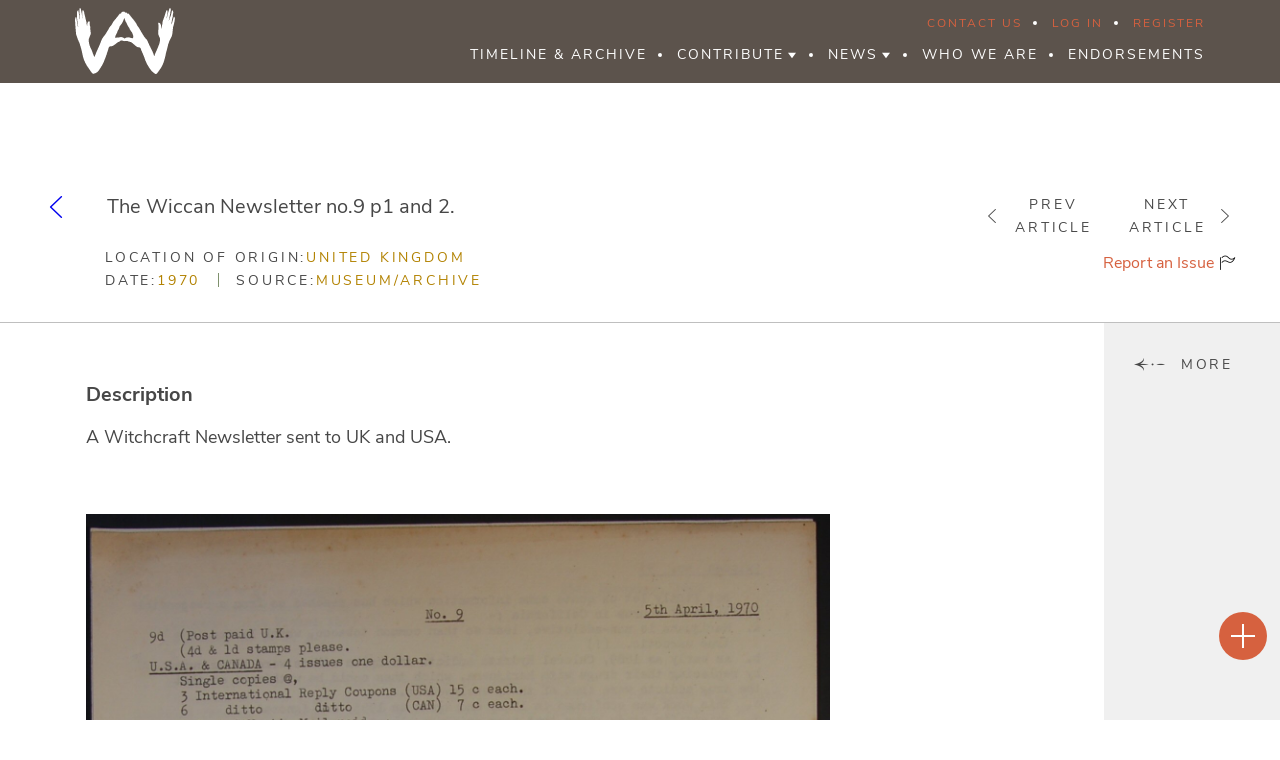

--- FILE ---
content_type: text/html; charset=UTF-8
request_url: https://alexandrianwitchcraft.org/the-wiccan-newsletter-no-9-p1-and-2/
body_size: 26815
content:

<!DOCTYPE html>
<html lang="en-US">
<head>

    <meta charset="UTF-8">
    <meta name="viewport"
          content="width=device-width, user-scalable=no, initial-scale=1.0, maximum-scale=1.0, minimum-scale=1.0">
    <meta http-equiv="X-UA-Compatible" content="ie=edge">
    <meta name="mobile-web-app-capable" content="yes">

    <link rel="profile" href="https://gmpg.org/xfn/11">

    <meta name='robots' content='index, follow, max-image-preview:large, max-snippet:-1, max-video-preview:-1' />
	<style>img:is([sizes="auto" i], [sizes^="auto," i]) { contain-intrinsic-size: 3000px 1500px }</style>
	
	<!-- This site is optimized with the Yoast SEO plugin v25.5 - https://yoast.com/wordpress/plugins/seo/ -->
	<title>The Wiccan Newsletter no.9 p1 and 2. - Alexandrian Witchcraft</title>
	<link rel="canonical" href="https://alexandrianwitchcraft.org/the-wiccan-newsletter-no-9-p1-and-2/" />
	<meta property="og:locale" content="en_US" />
	<meta property="og:type" content="article" />
	<meta property="og:title" content="The Wiccan Newsletter no.9 p1 and 2. - Alexandrian Witchcraft" />
	<meta property="og:description" content="A Witchcraft Newsletter sent to UK and USA." />
	<meta property="og:url" content="https://alexandrianwitchcraft.org/the-wiccan-newsletter-no-9-p1-and-2/" />
	<meta property="og:site_name" content="Alexandrian Witchcraft" />
	<meta property="article:published_time" content="2018-09-24T14:19:40+00:00" />
	<meta property="article:modified_time" content="2018-12-11T14:42:11+00:00" />
	<meta property="og:image" content="https://alexandrianwitchcraft.org/wp-content/uploads/2019/08/SOCIAL-MEDIA-LOGO.jpg" />
	<meta property="og:image:width" content="1080" />
	<meta property="og:image:height" content="1080" />
	<meta property="og:image:type" content="image/jpeg" />
	<meta name="author" content="LiamAdmin" />
	<meta name="twitter:card" content="summary_large_image" />
	<meta name="twitter:label1" content="Written by" />
	<meta name="twitter:data1" content="LiamAdmin" />
	<script type="application/ld+json" class="yoast-schema-graph">{"@context":"https://schema.org","@graph":[{"@type":"WebPage","@id":"https://alexandrianwitchcraft.org/the-wiccan-newsletter-no-9-p1-and-2/","url":"https://alexandrianwitchcraft.org/the-wiccan-newsletter-no-9-p1-and-2/","name":"The Wiccan Newsletter no.9 p1 and 2. - Alexandrian Witchcraft","isPartOf":{"@id":"https://alexandrianwitchcraft.org/#website"},"datePublished":"2018-09-24T14:19:40+00:00","dateModified":"2018-12-11T14:42:11+00:00","author":{"@id":"https://alexandrianwitchcraft.org/#/schema/person/adf0de1491c53e8ca73b45baaa1ee623"},"breadcrumb":{"@id":"https://alexandrianwitchcraft.org/the-wiccan-newsletter-no-9-p1-and-2/#breadcrumb"},"inLanguage":"en-US","potentialAction":[{"@type":"ReadAction","target":["https://alexandrianwitchcraft.org/the-wiccan-newsletter-no-9-p1-and-2/"]}]},{"@type":"BreadcrumbList","@id":"https://alexandrianwitchcraft.org/the-wiccan-newsletter-no-9-p1-and-2/#breadcrumb","itemListElement":[{"@type":"ListItem","position":1,"name":"Home","item":"https://alexandrianwitchcraft.org/"},{"@type":"ListItem","position":2,"name":"All Articles","item":"https://alexandrianwitchcraft.org/all-articles/"},{"@type":"ListItem","position":3,"name":"The Wiccan Newsletter no.9 p1 and 2."}]},{"@type":"WebSite","@id":"https://alexandrianwitchcraft.org/#website","url":"https://alexandrianwitchcraft.org/","name":"Alexandrian Witchcraft","description":"Online Historical Archive","potentialAction":[{"@type":"SearchAction","target":{"@type":"EntryPoint","urlTemplate":"https://alexandrianwitchcraft.org/?s={search_term_string}"},"query-input":{"@type":"PropertyValueSpecification","valueRequired":true,"valueName":"search_term_string"}}],"inLanguage":"en-US"},{"@type":"Person","@id":"https://alexandrianwitchcraft.org/#/schema/person/adf0de1491c53e8ca73b45baaa1ee623","name":"LiamAdmin","image":{"@type":"ImageObject","inLanguage":"en-US","@id":"https://alexandrianwitchcraft.org/#/schema/person/image/","url":"https://alexandrianwitchcraft.org/wp-content/uploads/avatars/105/5f49020913686-bpfull.jpg","contentUrl":"https://alexandrianwitchcraft.org/wp-content/uploads/avatars/105/5f49020913686-bpfull.jpg","caption":"LiamAdmin"},"sameAs":["http://www.alexandrianwitchcraft.org"],"url":"https://alexandrianwitchcraft.org/author/liamadmin/"}]}</script>
	<!-- / Yoast SEO plugin. -->


<link href='https://fonts.gstatic.com' crossorigin rel='preconnect' />
<link rel="alternate" type="application/rss+xml" title="Alexandrian Witchcraft &raquo; The Wiccan Newsletter no.9 p1 and 2. Comments Feed" href="https://alexandrianwitchcraft.org/the-wiccan-newsletter-no-9-p1-and-2/feed/" />
<style id='wp-emoji-styles-inline-css' type='text/css'>

	img.wp-smiley, img.emoji {
		display: inline !important;
		border: none !important;
		box-shadow: none !important;
		height: 1em !important;
		width: 1em !important;
		margin: 0 0.07em !important;
		vertical-align: -0.1em !important;
		background: none !important;
		padding: 0 !important;
	}
</style>
<link rel='stylesheet' id='wp-block-library-css' href='https://alexandrianwitchcraft.org/wp-includes/css/dist/block-library/style.min.css?ver=6.8.2' type='text/css' media='all' />
<style id='classic-theme-styles-inline-css' type='text/css'>
/*! This file is auto-generated */
.wp-block-button__link{color:#fff;background-color:#32373c;border-radius:9999px;box-shadow:none;text-decoration:none;padding:calc(.667em + 2px) calc(1.333em + 2px);font-size:1.125em}.wp-block-file__button{background:#32373c;color:#fff;text-decoration:none}
</style>
<style id='bp-login-form-style-inline-css' type='text/css'>
.widget_bp_core_login_widget .bp-login-widget-user-avatar{float:left}.widget_bp_core_login_widget .bp-login-widget-user-links{margin-left:70px}#bp-login-widget-form label{display:block;font-weight:600;margin:15px 0 5px;width:auto}#bp-login-widget-form input[type=password],#bp-login-widget-form input[type=text]{background-color:#fafafa;border:1px solid #d6d6d6;border-radius:0;font:inherit;font-size:100%;padding:.5em;width:100%}#bp-login-widget-form .bp-login-widget-register-link,#bp-login-widget-form .login-submit{display:inline;width:-moz-fit-content;width:fit-content}#bp-login-widget-form .bp-login-widget-register-link{margin-left:1em}#bp-login-widget-form .bp-login-widget-register-link a{filter:invert(1)}#bp-login-widget-form .bp-login-widget-pwd-link{font-size:80%}

</style>
<style id='bp-member-style-inline-css' type='text/css'>
[data-type="bp/member"] input.components-placeholder__input{border:1px solid #757575;border-radius:2px;flex:1 1 auto;padding:6px 8px}.bp-block-member{position:relative}.bp-block-member .member-content{display:flex}.bp-block-member .user-nicename{display:block}.bp-block-member .user-nicename a{border:none;color:currentColor;text-decoration:none}.bp-block-member .bp-profile-button{width:100%}.bp-block-member .bp-profile-button a.button{bottom:10px;display:inline-block;margin:18px 0 0;position:absolute;right:0}.bp-block-member.has-cover .item-header-avatar,.bp-block-member.has-cover .member-content,.bp-block-member.has-cover .member-description{z-index:2}.bp-block-member.has-cover .member-content,.bp-block-member.has-cover .member-description{padding-top:75px}.bp-block-member.has-cover .bp-member-cover-image{background-color:#c5c5c5;background-position:top;background-repeat:no-repeat;background-size:cover;border:0;display:block;height:150px;left:0;margin:0;padding:0;position:absolute;top:0;width:100%;z-index:1}.bp-block-member img.avatar{height:auto;width:auto}.bp-block-member.avatar-none .item-header-avatar{display:none}.bp-block-member.avatar-none.has-cover{min-height:200px}.bp-block-member.avatar-full{min-height:150px}.bp-block-member.avatar-full .item-header-avatar{width:180px}.bp-block-member.avatar-thumb .member-content{align-items:center;min-height:50px}.bp-block-member.avatar-thumb .item-header-avatar{width:70px}.bp-block-member.avatar-full.has-cover{min-height:300px}.bp-block-member.avatar-full.has-cover .item-header-avatar{width:200px}.bp-block-member.avatar-full.has-cover img.avatar{background:#fffc;border:2px solid #fff;margin-left:20px}.bp-block-member.avatar-thumb.has-cover .item-header-avatar{padding-top:75px}.entry .entry-content .bp-block-member .user-nicename a{border:none;color:currentColor;text-decoration:none}

</style>
<style id='bp-members-style-inline-css' type='text/css'>
[data-type="bp/members"] .components-placeholder.is-appender{min-height:0}[data-type="bp/members"] .components-placeholder.is-appender .components-placeholder__label:empty{display:none}[data-type="bp/members"] .components-placeholder input.components-placeholder__input{border:1px solid #757575;border-radius:2px;flex:1 1 auto;padding:6px 8px}[data-type="bp/members"].avatar-none .member-description{width:calc(100% - 44px)}[data-type="bp/members"].avatar-full .member-description{width:calc(100% - 224px)}[data-type="bp/members"].avatar-thumb .member-description{width:calc(100% - 114px)}[data-type="bp/members"] .member-content{position:relative}[data-type="bp/members"] .member-content .is-right{position:absolute;right:2px;top:2px}[data-type="bp/members"] .columns-2 .member-content .member-description,[data-type="bp/members"] .columns-3 .member-content .member-description,[data-type="bp/members"] .columns-4 .member-content .member-description{padding-left:44px;width:calc(100% - 44px)}[data-type="bp/members"] .columns-3 .is-right{right:-10px}[data-type="bp/members"] .columns-4 .is-right{right:-50px}.bp-block-members.is-grid{display:flex;flex-wrap:wrap;padding:0}.bp-block-members.is-grid .member-content{margin:0 1.25em 1.25em 0;width:100%}@media(min-width:600px){.bp-block-members.columns-2 .member-content{width:calc(50% - .625em)}.bp-block-members.columns-2 .member-content:nth-child(2n){margin-right:0}.bp-block-members.columns-3 .member-content{width:calc(33.33333% - .83333em)}.bp-block-members.columns-3 .member-content:nth-child(3n){margin-right:0}.bp-block-members.columns-4 .member-content{width:calc(25% - .9375em)}.bp-block-members.columns-4 .member-content:nth-child(4n){margin-right:0}}.bp-block-members .member-content{display:flex;flex-direction:column;padding-bottom:1em;text-align:center}.bp-block-members .member-content .item-header-avatar,.bp-block-members .member-content .member-description{width:100%}.bp-block-members .member-content .item-header-avatar{margin:0 auto}.bp-block-members .member-content .item-header-avatar img.avatar{display:inline-block}@media(min-width:600px){.bp-block-members .member-content{flex-direction:row;text-align:left}.bp-block-members .member-content .item-header-avatar,.bp-block-members .member-content .member-description{width:auto}.bp-block-members .member-content .item-header-avatar{margin:0}}.bp-block-members .member-content .user-nicename{display:block}.bp-block-members .member-content .user-nicename a{border:none;color:currentColor;text-decoration:none}.bp-block-members .member-content time{color:#767676;display:block;font-size:80%}.bp-block-members.avatar-none .item-header-avatar{display:none}.bp-block-members.avatar-full{min-height:190px}.bp-block-members.avatar-full .item-header-avatar{width:180px}.bp-block-members.avatar-thumb .member-content{min-height:80px}.bp-block-members.avatar-thumb .item-header-avatar{width:70px}.bp-block-members.columns-2 .member-content,.bp-block-members.columns-3 .member-content,.bp-block-members.columns-4 .member-content{display:block;text-align:center}.bp-block-members.columns-2 .member-content .item-header-avatar,.bp-block-members.columns-3 .member-content .item-header-avatar,.bp-block-members.columns-4 .member-content .item-header-avatar{margin:0 auto}.bp-block-members img.avatar{height:auto;max-width:-moz-fit-content;max-width:fit-content;width:auto}.bp-block-members .member-content.has-activity{align-items:center}.bp-block-members .member-content.has-activity .item-header-avatar{padding-right:1em}.bp-block-members .member-content.has-activity .wp-block-quote{margin-bottom:0;text-align:left}.bp-block-members .member-content.has-activity .wp-block-quote cite a,.entry .entry-content .bp-block-members .user-nicename a{border:none;color:currentColor;text-decoration:none}

</style>
<style id='bp-dynamic-members-style-inline-css' type='text/css'>
.bp-dynamic-block-container .item-options{font-size:.5em;margin:0 0 1em;padding:1em 0}.bp-dynamic-block-container .item-options a.selected{font-weight:600}.bp-dynamic-block-container ul.item-list{list-style:none;margin:1em 0;padding-left:0}.bp-dynamic-block-container ul.item-list li{margin-bottom:1em}.bp-dynamic-block-container ul.item-list li:after,.bp-dynamic-block-container ul.item-list li:before{content:" ";display:table}.bp-dynamic-block-container ul.item-list li:after{clear:both}.bp-dynamic-block-container ul.item-list li .item-avatar{float:left;width:60px}.bp-dynamic-block-container ul.item-list li .item{margin-left:70px}

</style>
<style id='bp-online-members-style-inline-css' type='text/css'>
.widget_bp_core_whos_online_widget .avatar-block,[data-type="bp/online-members"] .avatar-block{display:flex;flex-flow:row wrap}.widget_bp_core_whos_online_widget .avatar-block img,[data-type="bp/online-members"] .avatar-block img{margin:.5em}

</style>
<style id='bp-active-members-style-inline-css' type='text/css'>
.widget_bp_core_recently_active_widget .avatar-block,[data-type="bp/active-members"] .avatar-block{display:flex;flex-flow:row wrap}.widget_bp_core_recently_active_widget .avatar-block img,[data-type="bp/active-members"] .avatar-block img{margin:.5em}

</style>
<style id='bp-latest-activities-style-inline-css' type='text/css'>
.bp-latest-activities .components-flex.components-select-control select[multiple]{height:auto;padding:0 8px}.bp-latest-activities .components-flex.components-select-control select[multiple]+.components-input-control__suffix svg{display:none}.bp-latest-activities-block a,.entry .entry-content .bp-latest-activities-block a{border:none;text-decoration:none}.bp-latest-activities-block .activity-list.item-list blockquote{border:none;padding:0}.bp-latest-activities-block .activity-list.item-list blockquote .activity-item:not(.mini){box-shadow:1px 0 4px #00000026;padding:0 1em;position:relative}.bp-latest-activities-block .activity-list.item-list blockquote .activity-item:not(.mini):after,.bp-latest-activities-block .activity-list.item-list blockquote .activity-item:not(.mini):before{border-color:#0000;border-style:solid;content:"";display:block;height:0;left:15px;position:absolute;width:0}.bp-latest-activities-block .activity-list.item-list blockquote .activity-item:not(.mini):before{border-top-color:#00000026;border-width:9px;bottom:-18px;left:14px}.bp-latest-activities-block .activity-list.item-list blockquote .activity-item:not(.mini):after{border-top-color:#fff;border-width:8px;bottom:-16px}.bp-latest-activities-block .activity-list.item-list blockquote .activity-item.mini .avatar{display:inline-block;height:20px;margin-right:2px;vertical-align:middle;width:20px}.bp-latest-activities-block .activity-list.item-list footer{align-items:center;display:flex}.bp-latest-activities-block .activity-list.item-list footer img.avatar{border:none;display:inline-block;margin-right:.5em}.bp-latest-activities-block .activity-list.item-list footer .activity-time-since{font-size:90%}.bp-latest-activities-block .widget-error{border-left:4px solid #0b80a4;box-shadow:1px 0 4px #00000026}.bp-latest-activities-block .widget-error p{padding:0 1em}

</style>
<style id='bp-group-style-inline-css' type='text/css'>
[data-type="bp/group"] input.components-placeholder__input{border:1px solid #757575;border-radius:2px;flex:1 1 auto;padding:6px 8px}.bp-block-group{position:relative}.bp-block-group .group-content{display:flex}.bp-block-group .group-description{width:100%}.bp-block-group .group-description-content{margin-bottom:18px;width:100%}.bp-block-group .bp-profile-button{overflow:hidden;width:100%}.bp-block-group .bp-profile-button a.button{margin:18px 0 0}.bp-block-group.has-cover .group-content,.bp-block-group.has-cover .group-description,.bp-block-group.has-cover .item-header-avatar{z-index:2}.bp-block-group.has-cover .group-content,.bp-block-group.has-cover .group-description{padding-top:75px}.bp-block-group.has-cover .bp-group-cover-image{background-color:#c5c5c5;background-position:top;background-repeat:no-repeat;background-size:cover;border:0;display:block;height:150px;left:0;margin:0;padding:0;position:absolute;top:0;width:100%;z-index:1}.bp-block-group img.avatar{height:auto;width:auto}.bp-block-group.avatar-none .item-header-avatar{display:none}.bp-block-group.avatar-full{min-height:150px}.bp-block-group.avatar-full .item-header-avatar{width:180px}.bp-block-group.avatar-full .group-description{padding-left:35px}.bp-block-group.avatar-thumb .item-header-avatar{width:70px}.bp-block-group.avatar-thumb .item-header-avatar img.avatar{margin-top:15px}.bp-block-group.avatar-none.has-cover{min-height:200px}.bp-block-group.avatar-none.has-cover .item-header-avatar{padding-top:75px}.bp-block-group.avatar-full.has-cover{min-height:300px}.bp-block-group.avatar-full.has-cover .item-header-avatar{width:200px}.bp-block-group.avatar-full.has-cover img.avatar{background:#fffc;border:2px solid #fff;margin-left:20px}.bp-block-group.avatar-thumb:not(.has-description) .group-content{align-items:center;min-height:50px}.bp-block-group.avatar-thumb.has-cover .item-header-avatar{padding-top:75px}.bp-block-group.has-description .bp-profile-button a.button{display:block;float:right}

</style>
<style id='bp-groups-style-inline-css' type='text/css'>
[data-type="bp/groups"] .components-placeholder.is-appender{min-height:0}[data-type="bp/groups"] .components-placeholder.is-appender .components-placeholder__label:empty{display:none}[data-type="bp/groups"] .components-placeholder input.components-placeholder__input{border:1px solid #757575;border-radius:2px;flex:1 1 auto;padding:6px 8px}[data-type="bp/groups"].avatar-none .group-description{width:calc(100% - 44px)}[data-type="bp/groups"].avatar-full .group-description{width:calc(100% - 224px)}[data-type="bp/groups"].avatar-thumb .group-description{width:calc(100% - 114px)}[data-type="bp/groups"] .group-content{position:relative}[data-type="bp/groups"] .group-content .is-right{position:absolute;right:2px;top:2px}[data-type="bp/groups"] .columns-2 .group-content .group-description,[data-type="bp/groups"] .columns-3 .group-content .group-description,[data-type="bp/groups"] .columns-4 .group-content .group-description{padding-left:44px;width:calc(100% - 44px)}[data-type="bp/groups"] .columns-3 .is-right{right:-10px}[data-type="bp/groups"] .columns-4 .is-right{right:-50px}.bp-block-groups.is-grid{display:flex;flex-wrap:wrap;padding:0}.bp-block-groups.is-grid .group-content{margin:0 1.25em 1.25em 0;width:100%}@media(min-width:600px){.bp-block-groups.columns-2 .group-content{width:calc(50% - .625em)}.bp-block-groups.columns-2 .group-content:nth-child(2n){margin-right:0}.bp-block-groups.columns-3 .group-content{width:calc(33.33333% - .83333em)}.bp-block-groups.columns-3 .group-content:nth-child(3n){margin-right:0}.bp-block-groups.columns-4 .group-content{width:calc(25% - .9375em)}.bp-block-groups.columns-4 .group-content:nth-child(4n){margin-right:0}}.bp-block-groups .group-content{display:flex;flex-direction:column;padding-bottom:1em;text-align:center}.bp-block-groups .group-content .group-description,.bp-block-groups .group-content .item-header-avatar{width:100%}.bp-block-groups .group-content .item-header-avatar{margin:0 auto}.bp-block-groups .group-content .item-header-avatar img.avatar{display:inline-block}@media(min-width:600px){.bp-block-groups .group-content{flex-direction:row;text-align:left}.bp-block-groups .group-content .group-description,.bp-block-groups .group-content .item-header-avatar{width:auto}.bp-block-groups .group-content .item-header-avatar{margin:0}}.bp-block-groups .group-content time{color:#767676;display:block;font-size:80%}.bp-block-groups.avatar-none .item-header-avatar{display:none}.bp-block-groups.avatar-full{min-height:190px}.bp-block-groups.avatar-full .item-header-avatar{width:180px}.bp-block-groups.avatar-thumb .group-content{min-height:80px}.bp-block-groups.avatar-thumb .item-header-avatar{width:70px}.bp-block-groups.columns-2 .group-content,.bp-block-groups.columns-3 .group-content,.bp-block-groups.columns-4 .group-content{display:block;text-align:center}.bp-block-groups.columns-2 .group-content .item-header-avatar,.bp-block-groups.columns-3 .group-content .item-header-avatar,.bp-block-groups.columns-4 .group-content .item-header-avatar{margin:0 auto}.bp-block-groups img.avatar{height:auto;max-width:-moz-fit-content;max-width:fit-content;width:auto}.bp-block-groups .member-content.has-description{align-items:center}.bp-block-groups .member-content.has-description .item-header-avatar{padding-right:1em}.bp-block-groups .member-content.has-description .group-description-content{margin-bottom:0;text-align:left}

</style>
<style id='bp-dynamic-groups-style-inline-css' type='text/css'>
.bp-dynamic-block-container .item-options{font-size:.5em;margin:0 0 1em;padding:1em 0}.bp-dynamic-block-container .item-options a.selected{font-weight:600}.bp-dynamic-block-container ul.item-list{list-style:none;margin:1em 0;padding-left:0}.bp-dynamic-block-container ul.item-list li{margin-bottom:1em}.bp-dynamic-block-container ul.item-list li:after,.bp-dynamic-block-container ul.item-list li:before{content:" ";display:table}.bp-dynamic-block-container ul.item-list li:after{clear:both}.bp-dynamic-block-container ul.item-list li .item-avatar{float:left;width:60px}.bp-dynamic-block-container ul.item-list li .item{margin-left:70px}

</style>
<style id='bp-sitewide-notices-style-inline-css' type='text/css'>
.bp-sitewide-notice-block .bp-screen-reader-text,[data-type="bp/sitewide-notices"] .bp-screen-reader-text{border:0;clip:rect(0 0 0 0);height:1px;margin:-1px;overflow:hidden;padding:0;position:absolute;width:1px;word-wrap:normal!important}.bp-sitewide-notice-block [data-bp-tooltip]:after,[data-type="bp/sitewide-notices"] [data-bp-tooltip]:after{background-color:#fff;border:1px solid #737373;border-radius:1px;box-shadow:4px 4px 8px #0003;color:#333;content:attr(data-bp-tooltip);display:none;font-family:Helvetica Neue,Helvetica,Arial,san-serif;font-size:12px;font-weight:400;letter-spacing:normal;line-height:1.25;max-width:200px;opacity:0;padding:5px 8px;pointer-events:none;position:absolute;text-shadow:none;text-transform:none;transform:translateZ(0);transition:all 1.5s ease;visibility:hidden;white-space:nowrap;word-wrap:break-word;z-index:100000}.bp-sitewide-notice-block .bp-tooltip:after,[data-type="bp/sitewide-notices"] .bp-tooltip:after{left:50%;margin-top:7px;top:110%;transform:translate(-50%)}.bp-sitewide-notice-block{border-left:4px solid #ff853c;padding-left:1em;position:relative}.bp-sitewide-notice-block h2:before{background:none;border:none}.bp-sitewide-notice-block .dismiss-notice{background-color:#0000;border:1px solid #ff853c;color:#ff853c;display:block;padding:.2em .5em;position:absolute;right:.5em;top:.5em;width:-moz-fit-content;width:fit-content}.bp-sitewide-notice-block .dismiss-notice:hover{background-color:#ff853c;color:#fff}

</style>
<style id='global-styles-inline-css' type='text/css'>
:root{--wp--preset--aspect-ratio--square: 1;--wp--preset--aspect-ratio--4-3: 4/3;--wp--preset--aspect-ratio--3-4: 3/4;--wp--preset--aspect-ratio--3-2: 3/2;--wp--preset--aspect-ratio--2-3: 2/3;--wp--preset--aspect-ratio--16-9: 16/9;--wp--preset--aspect-ratio--9-16: 9/16;--wp--preset--color--black: #000000;--wp--preset--color--cyan-bluish-gray: #abb8c3;--wp--preset--color--white: #ffffff;--wp--preset--color--pale-pink: #f78da7;--wp--preset--color--vivid-red: #cf2e2e;--wp--preset--color--luminous-vivid-orange: #ff6900;--wp--preset--color--luminous-vivid-amber: #fcb900;--wp--preset--color--light-green-cyan: #7bdcb5;--wp--preset--color--vivid-green-cyan: #00d084;--wp--preset--color--pale-cyan-blue: #8ed1fc;--wp--preset--color--vivid-cyan-blue: #0693e3;--wp--preset--color--vivid-purple: #9b51e0;--wp--preset--gradient--vivid-cyan-blue-to-vivid-purple: linear-gradient(135deg,rgba(6,147,227,1) 0%,rgb(155,81,224) 100%);--wp--preset--gradient--light-green-cyan-to-vivid-green-cyan: linear-gradient(135deg,rgb(122,220,180) 0%,rgb(0,208,130) 100%);--wp--preset--gradient--luminous-vivid-amber-to-luminous-vivid-orange: linear-gradient(135deg,rgba(252,185,0,1) 0%,rgba(255,105,0,1) 100%);--wp--preset--gradient--luminous-vivid-orange-to-vivid-red: linear-gradient(135deg,rgba(255,105,0,1) 0%,rgb(207,46,46) 100%);--wp--preset--gradient--very-light-gray-to-cyan-bluish-gray: linear-gradient(135deg,rgb(238,238,238) 0%,rgb(169,184,195) 100%);--wp--preset--gradient--cool-to-warm-spectrum: linear-gradient(135deg,rgb(74,234,220) 0%,rgb(151,120,209) 20%,rgb(207,42,186) 40%,rgb(238,44,130) 60%,rgb(251,105,98) 80%,rgb(254,248,76) 100%);--wp--preset--gradient--blush-light-purple: linear-gradient(135deg,rgb(255,206,236) 0%,rgb(152,150,240) 100%);--wp--preset--gradient--blush-bordeaux: linear-gradient(135deg,rgb(254,205,165) 0%,rgb(254,45,45) 50%,rgb(107,0,62) 100%);--wp--preset--gradient--luminous-dusk: linear-gradient(135deg,rgb(255,203,112) 0%,rgb(199,81,192) 50%,rgb(65,88,208) 100%);--wp--preset--gradient--pale-ocean: linear-gradient(135deg,rgb(255,245,203) 0%,rgb(182,227,212) 50%,rgb(51,167,181) 100%);--wp--preset--gradient--electric-grass: linear-gradient(135deg,rgb(202,248,128) 0%,rgb(113,206,126) 100%);--wp--preset--gradient--midnight: linear-gradient(135deg,rgb(2,3,129) 0%,rgb(40,116,252) 100%);--wp--preset--font-size--small: 13px;--wp--preset--font-size--medium: 20px;--wp--preset--font-size--large: 36px;--wp--preset--font-size--x-large: 42px;--wp--preset--spacing--20: 0.44rem;--wp--preset--spacing--30: 0.67rem;--wp--preset--spacing--40: 1rem;--wp--preset--spacing--50: 1.5rem;--wp--preset--spacing--60: 2.25rem;--wp--preset--spacing--70: 3.38rem;--wp--preset--spacing--80: 5.06rem;--wp--preset--shadow--natural: 6px 6px 9px rgba(0, 0, 0, 0.2);--wp--preset--shadow--deep: 12px 12px 50px rgba(0, 0, 0, 0.4);--wp--preset--shadow--sharp: 6px 6px 0px rgba(0, 0, 0, 0.2);--wp--preset--shadow--outlined: 6px 6px 0px -3px rgba(255, 255, 255, 1), 6px 6px rgba(0, 0, 0, 1);--wp--preset--shadow--crisp: 6px 6px 0px rgba(0, 0, 0, 1);}:where(.is-layout-flex){gap: 0.5em;}:where(.is-layout-grid){gap: 0.5em;}body .is-layout-flex{display: flex;}.is-layout-flex{flex-wrap: wrap;align-items: center;}.is-layout-flex > :is(*, div){margin: 0;}body .is-layout-grid{display: grid;}.is-layout-grid > :is(*, div){margin: 0;}:where(.wp-block-columns.is-layout-flex){gap: 2em;}:where(.wp-block-columns.is-layout-grid){gap: 2em;}:where(.wp-block-post-template.is-layout-flex){gap: 1.25em;}:where(.wp-block-post-template.is-layout-grid){gap: 1.25em;}.has-black-color{color: var(--wp--preset--color--black) !important;}.has-cyan-bluish-gray-color{color: var(--wp--preset--color--cyan-bluish-gray) !important;}.has-white-color{color: var(--wp--preset--color--white) !important;}.has-pale-pink-color{color: var(--wp--preset--color--pale-pink) !important;}.has-vivid-red-color{color: var(--wp--preset--color--vivid-red) !important;}.has-luminous-vivid-orange-color{color: var(--wp--preset--color--luminous-vivid-orange) !important;}.has-luminous-vivid-amber-color{color: var(--wp--preset--color--luminous-vivid-amber) !important;}.has-light-green-cyan-color{color: var(--wp--preset--color--light-green-cyan) !important;}.has-vivid-green-cyan-color{color: var(--wp--preset--color--vivid-green-cyan) !important;}.has-pale-cyan-blue-color{color: var(--wp--preset--color--pale-cyan-blue) !important;}.has-vivid-cyan-blue-color{color: var(--wp--preset--color--vivid-cyan-blue) !important;}.has-vivid-purple-color{color: var(--wp--preset--color--vivid-purple) !important;}.has-black-background-color{background-color: var(--wp--preset--color--black) !important;}.has-cyan-bluish-gray-background-color{background-color: var(--wp--preset--color--cyan-bluish-gray) !important;}.has-white-background-color{background-color: var(--wp--preset--color--white) !important;}.has-pale-pink-background-color{background-color: var(--wp--preset--color--pale-pink) !important;}.has-vivid-red-background-color{background-color: var(--wp--preset--color--vivid-red) !important;}.has-luminous-vivid-orange-background-color{background-color: var(--wp--preset--color--luminous-vivid-orange) !important;}.has-luminous-vivid-amber-background-color{background-color: var(--wp--preset--color--luminous-vivid-amber) !important;}.has-light-green-cyan-background-color{background-color: var(--wp--preset--color--light-green-cyan) !important;}.has-vivid-green-cyan-background-color{background-color: var(--wp--preset--color--vivid-green-cyan) !important;}.has-pale-cyan-blue-background-color{background-color: var(--wp--preset--color--pale-cyan-blue) !important;}.has-vivid-cyan-blue-background-color{background-color: var(--wp--preset--color--vivid-cyan-blue) !important;}.has-vivid-purple-background-color{background-color: var(--wp--preset--color--vivid-purple) !important;}.has-black-border-color{border-color: var(--wp--preset--color--black) !important;}.has-cyan-bluish-gray-border-color{border-color: var(--wp--preset--color--cyan-bluish-gray) !important;}.has-white-border-color{border-color: var(--wp--preset--color--white) !important;}.has-pale-pink-border-color{border-color: var(--wp--preset--color--pale-pink) !important;}.has-vivid-red-border-color{border-color: var(--wp--preset--color--vivid-red) !important;}.has-luminous-vivid-orange-border-color{border-color: var(--wp--preset--color--luminous-vivid-orange) !important;}.has-luminous-vivid-amber-border-color{border-color: var(--wp--preset--color--luminous-vivid-amber) !important;}.has-light-green-cyan-border-color{border-color: var(--wp--preset--color--light-green-cyan) !important;}.has-vivid-green-cyan-border-color{border-color: var(--wp--preset--color--vivid-green-cyan) !important;}.has-pale-cyan-blue-border-color{border-color: var(--wp--preset--color--pale-cyan-blue) !important;}.has-vivid-cyan-blue-border-color{border-color: var(--wp--preset--color--vivid-cyan-blue) !important;}.has-vivid-purple-border-color{border-color: var(--wp--preset--color--vivid-purple) !important;}.has-vivid-cyan-blue-to-vivid-purple-gradient-background{background: var(--wp--preset--gradient--vivid-cyan-blue-to-vivid-purple) !important;}.has-light-green-cyan-to-vivid-green-cyan-gradient-background{background: var(--wp--preset--gradient--light-green-cyan-to-vivid-green-cyan) !important;}.has-luminous-vivid-amber-to-luminous-vivid-orange-gradient-background{background: var(--wp--preset--gradient--luminous-vivid-amber-to-luminous-vivid-orange) !important;}.has-luminous-vivid-orange-to-vivid-red-gradient-background{background: var(--wp--preset--gradient--luminous-vivid-orange-to-vivid-red) !important;}.has-very-light-gray-to-cyan-bluish-gray-gradient-background{background: var(--wp--preset--gradient--very-light-gray-to-cyan-bluish-gray) !important;}.has-cool-to-warm-spectrum-gradient-background{background: var(--wp--preset--gradient--cool-to-warm-spectrum) !important;}.has-blush-light-purple-gradient-background{background: var(--wp--preset--gradient--blush-light-purple) !important;}.has-blush-bordeaux-gradient-background{background: var(--wp--preset--gradient--blush-bordeaux) !important;}.has-luminous-dusk-gradient-background{background: var(--wp--preset--gradient--luminous-dusk) !important;}.has-pale-ocean-gradient-background{background: var(--wp--preset--gradient--pale-ocean) !important;}.has-electric-grass-gradient-background{background: var(--wp--preset--gradient--electric-grass) !important;}.has-midnight-gradient-background{background: var(--wp--preset--gradient--midnight) !important;}.has-small-font-size{font-size: var(--wp--preset--font-size--small) !important;}.has-medium-font-size{font-size: var(--wp--preset--font-size--medium) !important;}.has-large-font-size{font-size: var(--wp--preset--font-size--large) !important;}.has-x-large-font-size{font-size: var(--wp--preset--font-size--x-large) !important;}
:where(.wp-block-post-template.is-layout-flex){gap: 1.25em;}:where(.wp-block-post-template.is-layout-grid){gap: 1.25em;}
:where(.wp-block-columns.is-layout-flex){gap: 2em;}:where(.wp-block-columns.is-layout-grid){gap: 2em;}
:root :where(.wp-block-pullquote){font-size: 1.5em;line-height: 1.6;}
</style>
<link rel='stylesheet' id='buddycommerce-core-css' href='https://alexandrianwitchcraft.org/wp-content/plugins/buddycommerce/templates/buddycommerce/default/assets/buddycommerce-core.css?ver=1.0.8' type='text/css' media='all' />
<link rel='stylesheet' id='woocommerce-layout-css' href='https://alexandrianwitchcraft.org/wp-content/plugins/woocommerce/assets/css/woocommerce-layout.css?ver=10.0.3' type='text/css' media='all' />
<link rel='stylesheet' id='woocommerce-smallscreen-css' href='https://alexandrianwitchcraft.org/wp-content/plugins/woocommerce/assets/css/woocommerce-smallscreen.css?ver=10.0.3' type='text/css' media='only screen and (max-width: 768px)' />
<style id='woocommerce-inline-inline-css' type='text/css'>
.woocommerce form .form-row .required { visibility: visible; }
</style>
<link rel='stylesheet' id='brands-styles-css' href='https://alexandrianwitchcraft.org/wp-content/plugins/woocommerce/assets/css/brands.css?ver=10.0.3' type='text/css' media='all' />
<link rel='stylesheet' id='aw_theme_style-css' href='https://alexandrianwitchcraft.org/wp-content/themes/alexandrianwitchcraft.org//assets/dist/css/style.css?id=43f0caf6465407604e37&#038;ver=43f0caf6465407604e37' type='text/css' media='all' />
<link rel='stylesheet' id='aw_temp_style-css' href='https://alexandrianwitchcraft.org/wp-content/themes/alexandrianwitchcraft.org/assets/additional.css?ver=22.0227.172440' type='text/css' media='all' />
<link rel='stylesheet' id='aw_buddypress_style-css' href='https://alexandrianwitchcraft.org/wp-content/themes/alexandrianwitchcraft.org/buddypress/css/buddypress.css?ver=22.0227.172440' type='text/css' media='all' />
<script type="text/javascript" src="https://alexandrianwitchcraft.org/wp-includes/js/jquery/jquery.min.js?ver=3.7.1" id="jquery-core-js"></script>
<script type="text/javascript" src="https://alexandrianwitchcraft.org/wp-includes/js/jquery/jquery-migrate.min.js?ver=3.4.1" id="jquery-migrate-js"></script>
<script type="text/javascript" src="https://alexandrianwitchcraft.org/wp-content/plugins/woocommerce/assets/js/jquery-blockui/jquery.blockUI.min.js?ver=2.7.0-wc.10.0.3" id="jquery-blockui-js" defer="defer" data-wp-strategy="defer"></script>
<script type="text/javascript" id="wc-add-to-cart-js-extra">
/* <![CDATA[ */
var wc_add_to_cart_params = {"ajax_url":"\/wp-admin\/admin-ajax.php","wc_ajax_url":"\/?wc-ajax=%%endpoint%%","i18n_view_cart":"View cart","cart_url":"https:\/\/alexandrianwitchcraft.org\/cart\/","is_cart":"","cart_redirect_after_add":"no"};
/* ]]> */
</script>
<script type="text/javascript" src="https://alexandrianwitchcraft.org/wp-content/plugins/woocommerce/assets/js/frontend/add-to-cart.min.js?ver=10.0.3" id="wc-add-to-cart-js" defer="defer" data-wp-strategy="defer"></script>
<script type="text/javascript" src="https://alexandrianwitchcraft.org/wp-content/plugins/woocommerce/assets/js/js-cookie/js.cookie.min.js?ver=2.1.4-wc.10.0.3" id="js-cookie-js" defer="defer" data-wp-strategy="defer"></script>
<script type="text/javascript" id="woocommerce-js-extra">
/* <![CDATA[ */
var woocommerce_params = {"ajax_url":"\/wp-admin\/admin-ajax.php","wc_ajax_url":"\/?wc-ajax=%%endpoint%%","i18n_password_show":"Show password","i18n_password_hide":"Hide password"};
/* ]]> */
</script>
<script type="text/javascript" src="https://alexandrianwitchcraft.org/wp-content/plugins/woocommerce/assets/js/frontend/woocommerce.min.js?ver=10.0.3" id="woocommerce-js" defer="defer" data-wp-strategy="defer"></script>
<script type="text/javascript" src="https://alexandrianwitchcraft.org/wp-includes/js/jquery/ui/core.min.js?ver=1.13.3" id="jquery-ui-core-js"></script>
<script type="text/javascript" src="https://alexandrianwitchcraft.org/wp-includes/js/jquery/ui/mouse.min.js?ver=1.13.3" id="jquery-ui-mouse-js"></script>
<script type="text/javascript" src="https://alexandrianwitchcraft.org/wp-includes/js/jquery/ui/sortable.min.js?ver=1.13.3" id="jquery-ui-sortable-js"></script>
<script type="text/javascript" src="https://alexandrianwitchcraft.org/wp-includes/js/jquery/ui/resizable.min.js?ver=1.13.3" id="jquery-ui-resizable-js"></script>
<script type="text/javascript" src="https://alexandrianwitchcraft.org/wp-content/plugins/advanced-custom-fields-pro/assets/build/js/acf.min.js?ver=6.4.3" id="acf-js"></script>
<script type="text/javascript" src="https://alexandrianwitchcraft.org/wp-includes/js/dist/dom-ready.min.js?ver=f77871ff7694fffea381" id="wp-dom-ready-js"></script>
<script type="text/javascript" src="https://alexandrianwitchcraft.org/wp-includes/js/dist/hooks.min.js?ver=4d63a3d491d11ffd8ac6" id="wp-hooks-js"></script>
<script type="text/javascript" src="https://alexandrianwitchcraft.org/wp-includes/js/dist/i18n.min.js?ver=5e580eb46a90c2b997e6" id="wp-i18n-js"></script>
<script type="text/javascript" id="wp-i18n-js-after">
/* <![CDATA[ */
wp.i18n.setLocaleData( { 'text direction\u0004ltr': [ 'ltr' ] } );
/* ]]> */
</script>
<script type="text/javascript" src="https://alexandrianwitchcraft.org/wp-includes/js/dist/a11y.min.js?ver=3156534cc54473497e14" id="wp-a11y-js"></script>
<script type="text/javascript" src="https://alexandrianwitchcraft.org/wp-content/plugins/advanced-custom-fields-pro/assets/build/js/acf-input.min.js?ver=6.4.3" id="acf-input-js"></script>
<script type="text/javascript" src="https://alexandrianwitchcraft.org/wp-content/plugins/acf-conditional-taxonomy-rules/includes/input_conditional_taxonomy.js?ver=3.0.1" id="acf-input-conditional-taxonomy-js"></script>
<link rel="https://api.w.org/" href="https://alexandrianwitchcraft.org/wp-json/" /><link rel="alternate" title="JSON" type="application/json" href="https://alexandrianwitchcraft.org/wp-json/wp/v2/posts/3344" /><link rel="EditURI" type="application/rsd+xml" title="RSD" href="https://alexandrianwitchcraft.org/xmlrpc.php?rsd" />
<meta name="generator" content="WordPress 6.8.2" />
<meta name="generator" content="WooCommerce 10.0.3" />
<link rel='shortlink' href='https://alexandrianwitchcraft.org/?p=3344' />
<link rel="alternate" title="oEmbed (JSON)" type="application/json+oembed" href="https://alexandrianwitchcraft.org/wp-json/oembed/1.0/embed?url=https%3A%2F%2Falexandrianwitchcraft.org%2Fthe-wiccan-newsletter-no-9-p1-and-2%2F" />
<link rel="alternate" title="oEmbed (XML)" type="text/xml+oembed" href="https://alexandrianwitchcraft.org/wp-json/oembed/1.0/embed?url=https%3A%2F%2Falexandrianwitchcraft.org%2Fthe-wiccan-newsletter-no-9-p1-and-2%2F&#038;format=xml" />

	<script type="text/javascript">var ajaxurl = 'https://alexandrianwitchcraft.org/wp-admin/admin-ajax.php';</script>

	<noscript><style>.woocommerce-product-gallery{ opacity: 1 !important; }</style></noscript>
	<meta name="generator" content="Elementor 3.30.2; features: additional_custom_breakpoints; settings: css_print_method-external, google_font-enabled, font_display-auto">
			<style>
				.e-con.e-parent:nth-of-type(n+4):not(.e-lazyloaded):not(.e-no-lazyload),
				.e-con.e-parent:nth-of-type(n+4):not(.e-lazyloaded):not(.e-no-lazyload) * {
					background-image: none !important;
				}
				@media screen and (max-height: 1024px) {
					.e-con.e-parent:nth-of-type(n+3):not(.e-lazyloaded):not(.e-no-lazyload),
					.e-con.e-parent:nth-of-type(n+3):not(.e-lazyloaded):not(.e-no-lazyload) * {
						background-image: none !important;
					}
				}
				@media screen and (max-height: 640px) {
					.e-con.e-parent:nth-of-type(n+2):not(.e-lazyloaded):not(.e-no-lazyload),
					.e-con.e-parent:nth-of-type(n+2):not(.e-lazyloaded):not(.e-no-lazyload) * {
						background-image: none !important;
					}
				}
			</style>
			<link rel="icon" href="https://alexandrianwitchcraft.org/wp-content/uploads/2019/08/cropped-SOCIAL-MEDIA-LOGO-32x32.jpg" sizes="32x32" />
<link rel="icon" href="https://alexandrianwitchcraft.org/wp-content/uploads/2019/08/cropped-SOCIAL-MEDIA-LOGO-192x192.jpg" sizes="192x192" />
<link rel="apple-touch-icon" href="https://alexandrianwitchcraft.org/wp-content/uploads/2019/08/cropped-SOCIAL-MEDIA-LOGO-180x180.jpg" />
<meta name="msapplication-TileImage" content="https://alexandrianwitchcraft.org/wp-content/uploads/2019/08/cropped-SOCIAL-MEDIA-LOGO-270x270.jpg" />

            <!-- Global site tag (gtag.js) - Google Analytics -->
        <script async src="https://www.googletagmanager.com/gtag/js?id=UA-168838598-1"></script>
        <script>
            window.dataLayer = window.dataLayer || [];

            function gtag() {
                dataLayer.push(arguments);
            }

            gtag('js', new Date());

            gtag('config', 'UA-168838598-1');
        </script>
    
    <!-- Meta Pixel Code -->
    <script>
        !function(f,b,e,v,n,t,s)
        {if(f.fbq)return;n=f.fbq=function(){n.callMethod?
            n.callMethod.apply(n,arguments):n.queue.push(arguments)};
            if(!f._fbq)f._fbq=n;n.push=n;n.loaded=!0;n.version='2.0';
            n.queue=[];t=b.createElement(e);t.async=!0;
            t.src=v;s=b.getElementsByTagName(e)[0];
            s.parentNode.insertBefore(t,s)}(window, document,'script',
            'https://connect.facebook.net/en_US/fbevents.js');
        fbq('init', '263407239217547');
        fbq('track', 'PageView');
    </script>
    <noscript><img height="1" width="1" style="display:none"
                   src="https://www.facebook.com/tr?id=263407239217547&ev=PageView&noscript=1"
        /></noscript>
    <!-- End Meta Pixel Code -->

    <meta name="facebook-domain-verification" content="wawfdpyyq2i6qdwxd32k977hom5j7y" />
</head>

<body class="bp-legacy wp-singular post-template-default single single-post postid-3344 single-format-standard wp-theme-alexandrianwitchcraftorg home-page theme-alexandrianwitchcraft.org woocommerce-no-js elementor-default elementor-kit-9094">

<!-- Main wrapper -->
<div class="main-wrapper">

    
<div class="mobile-header site-header hidden-md">
    <div class="logo">
        <a href="/">
            <div class="identity_new">
    <?xml version="1.0" encoding="UTF-8" standalone="no"?>
<!DOCTYPE svg PUBLIC "-//W3C//DTD SVG 1.1//EN" "http://www.w3.org/Graphics/SVG/1.1/DTD/svg11.dtd">
<svg width="100%" height="100%" viewBox="0 0 782 519" version="1.1" xmlns="http://www.w3.org/2000/svg"
     xml:space="preserve"
     style="fill-rule:evenodd;clip-rule:evenodd;stroke-linejoin:round;stroke-miterlimit:2;">
    <g transform="matrix(1,0,0,1,-121.166,-40.6464)">
        <g transform="matrix(0.917027,0,0,0.917027,508.252,318.501)">
            <path d="M0,-40.842C3.497,-42.772 6.922,-44.482 10.158,-46.494C14.338,-49.092 18.863,-50.54 23.702,-50.824C31.197,-51.263 38.724,-51.746 46.034,-49.251C47.836,-48.636 49.71,-48.239 51.53,-47.674C55.336,-46.491 59.121,-45.237 62.932,-44.071C63.992,-43.747 65.107,-43.562 66.212,-43.428C68.332,-43.17 70.031,-44.023 71.052,-45.843C72.767,-48.9 74.443,-51.979 75.353,-55.421C75.86,-57.343 75.886,-59.112 75.266,-61.039C73.359,-66.962 71.688,-72.96 69.789,-78.884C68.13,-84.057 66.264,-89.186 63.186,-93.71C59.686,-98.852 55.867,-103.778 52.396,-108.937C48.57,-114.62 44.688,-120.309 42.67,-126.976C41.776,-129.925 40.17,-132.488 38.476,-135.007C36.699,-137.649 34.897,-140.274 33.058,-142.872C27.109,-151.275 22.764,-160.471 19.397,-170.169C18.458,-172.876 17.362,-175.493 15.354,-177.687C14.196,-178.953 13.437,-180.587 12.51,-182.062C9.776,-186.413 7.767,-191.057 6.234,-195.982C4.48,-201.616 2.359,-207.141 0.226,-212.647C-0.311,-214.028 -0.478,-215.83 -2.4,-216.654C-2.744,-215.516 -3.027,-214.461 -3.38,-213.429C-4.722,-209.509 -5.889,-205.513 -7.487,-201.699C-9.948,-195.83 -12.673,-190.07 -15.355,-184.297C-17.57,-179.531 -19.633,-174.675 -22.704,-170.365C-28.062,-162.846 -33.463,-155.359 -39.515,-148.367C-40.223,-147.548 -40.88,-146.58 -41.22,-145.567C-42.284,-142.389 -43.313,-139.188 -44.125,-135.939C-46.049,-128.251 -49.41,-121.195 -53.831,-114.71C-56.223,-111.202 -57.938,-107.458 -59.161,-103.519C-61.634,-95.552 -65.132,-88.066 -69.188,-80.833C-73.651,-72.874 -77.322,-64.607 -79.661,-55.778C-80.022,-54.417 -80.298,-52.954 -80.197,-51.569C-80.033,-49.327 -78.607,-48.151 -76.359,-48.165C-74.927,-48.174 -73.487,-48.336 -72.065,-48.537C-65.413,-49.477 -58.752,-50.306 -52.012,-49.926C-49.722,-49.798 -47.555,-50.3 -45.446,-51.064C-38.203,-53.691 -30.795,-53.978 -23.229,-52.943C-15.572,-51.895 -8.801,-49.162 -3.393,-43.442C-2.439,-42.435 -1.172,-41.726 0,-40.842M254.228,109.84C254.816,108.996 255.343,108.55 255.47,108.01C256.975,101.641 259.018,95.446 261.518,89.405C262.616,86.753 263.954,84.2 265.111,81.571C269.415,71.796 273.763,62.04 277.945,52.214C280.626,45.917 283.047,39.51 285.587,33.153C288.721,25.307 291.806,17.441 295.011,9.624C296.959,4.874 298.158,-0.088 299.343,-5.045C300.491,-9.847 301.422,-14.709 302.245,-19.579C302.988,-23.983 303.643,-28.42 303.972,-32.869C304.145,-35.213 303.835,-37.695 303.213,-39.969C302.331,-43.19 301.055,-46.316 299.775,-49.412C297.217,-55.602 294.39,-61.686 291.957,-67.924C289.449,-74.356 287.75,-81.028 287.997,-88.016C288.16,-92.644 288.576,-97.262 288.819,-101.888C288.962,-104.601 289.053,-107.321 289.047,-110.036C289.039,-114.359 289.3,-118.642 289.824,-122.946C290.907,-131.838 291.478,-140.8 290.893,-149.744C290.538,-155.146 289.366,-160.491 288.61,-165.869C288.3,-168.081 287.985,-170.306 287.905,-172.534C287.737,-177.173 289.203,-178.271 293.77,-176.81C299.616,-174.941 304.114,-171.317 307.207,-165.967C310.297,-160.621 311.645,-154.706 312.889,-148.763C314.401,-141.538 314.719,-134.183 315.144,-126.84C315.203,-125.806 314.872,-124.522 316.632,-123.891C317.062,-126.283 317.575,-128.602 317.882,-130.948C318.856,-138.392 319.655,-145.859 320.714,-153.289C321.457,-158.505 322.587,-163.664 323.4,-168.871C323.942,-172.339 324.259,-175.842 324.629,-179.335C325.288,-185.556 326.829,-191.578 328.836,-197.476C329.604,-199.731 330.696,-201.88 331.71,-204.044C334.226,-209.413 335.882,-215.069 337.574,-220.732C338.805,-224.852 340.576,-228.809 341.937,-232.895C343.248,-236.827 344.312,-240.84 345.537,-244.802C346.996,-249.524 348.438,-254.253 350.019,-258.935C352.06,-264.982 354.289,-270.967 356.312,-277.02C356.979,-279.02 357.661,-280.952 359.14,-282.494C361.107,-284.549 363.039,-284.382 364.706,-282.106C367.595,-278.162 368.584,-273.7 368.041,-268.945C367.461,-263.876 366.616,-258.837 365.877,-253.786C365.669,-252.363 365.29,-250.95 365.221,-249.521C364.918,-243.231 362.789,-237.324 361.479,-231.247C360.437,-226.409 359.331,-221.585 358.347,-216.736C358.133,-215.682 358.315,-214.549 358.315,-213.078C360.204,-214.369 360.509,-216.133 360.979,-217.762C362.484,-222.972 364.044,-228.171 365.386,-233.424C366.649,-238.369 367.671,-243.377 368.786,-248.36C369.1,-249.761 369.272,-251.201 369.678,-252.574C371.89,-260.077 374.179,-267.558 376.385,-275.063C377.061,-277.358 377.632,-279.69 378.126,-282.031C379.562,-288.84 383.139,-294.776 385.844,-301.063C386.877,-303.465 389.184,-303.634 390.766,-301.532C391.615,-300.402 392.367,-299.104 392.791,-297.765C394.293,-293.019 395.388,-288.193 394.694,-283.148C394.087,-278.722 393.508,-274.303 392.354,-269.961C391.662,-267.358 391.428,-264.629 391.047,-261.948C390.822,-260.366 390.825,-258.748 390.532,-257.182C389.448,-251.375 388.285,-245.583 387.148,-239.785C385.429,-231.015 383.72,-222.243 381.972,-213.478C381.629,-211.759 381.085,-210.08 380.709,-208.366C379.924,-204.779 379.175,-201.183 378.452,-197.583C378.373,-197.186 378.566,-196.736 378.643,-196.25C378.978,-196.511 379.328,-196.648 379.438,-196.893C380.614,-199.509 381.872,-202.098 382.877,-204.78C386.404,-214.192 389.925,-223.607 393.283,-233.079C395.947,-240.594 398.596,-248.13 399.78,-256.071C399.874,-256.7 400.08,-257.312 400.222,-257.935C401.672,-264.314 403.115,-270.694 404.57,-277.071C405.14,-279.567 405.707,-282.067 407.707,-284.139C409.917,-283.749 411.33,-282.245 412.144,-280.324C414.974,-273.646 417.201,-266.915 415.306,-259.423C412.868,-249.785 411.937,-239.897 411.375,-229.998C411.108,-225.301 409.906,-220.811 408.622,-216.4C407.002,-210.831 406.217,-205.154 405.237,-199.489C404.448,-194.924 403.625,-190.363 402.924,-185.784C401.883,-178.996 400.923,-172.196 399.974,-165.394C399.896,-164.841 400.165,-164.238 400.294,-163.547C402.614,-165.131 403.275,-165.824 403.853,-167.788C405.786,-174.374 407.662,-180.977 409.561,-187.573C411.987,-196.007 414.409,-204.442 416.847,-212.872C417.867,-216.402 418.845,-219.947 419.994,-223.435C420.571,-225.186 420.963,-227.558 423.205,-227.706C425.18,-227.837 425.992,-225.667 426.786,-224.201C429.924,-218.408 431.339,-212.352 429.396,-205.749C428.639,-203.175 428.495,-200.418 428.107,-197.739C427.993,-196.951 428.081,-196.131 427.942,-195.349C426.887,-189.37 425.861,-183.385 424.705,-177.425C423.031,-168.803 421.034,-160.246 418.368,-151.879C416.814,-147.003 415.29,-142.139 414.395,-137.1C414.031,-135.059 413.739,-132.998 413.552,-130.934C413.248,-127.593 413.196,-124.226 412.792,-120.899C411.693,-111.86 410.356,-102.848 410.139,-93.723C410.123,-93.087 410.014,-92.448 409.895,-91.821C408.533,-84.609 407.534,-77.301 405.686,-70.216C403.879,-63.293 401.848,-56.371 398.46,-49.962C394.285,-42.064 390.045,-34.194 386.155,-26.156C383.244,-20.139 380.693,-13.945 378.809,-7.487C377.604,-3.356 376.011,0.664 374.515,4.705C372.735,9.508 371.206,14.348 370.363,19.439C369.635,23.835 368.32,28.134 367.273,32.478C365.065,41.629 362.91,50.792 360.637,59.927C359.677,63.785 358.581,67.618 357.36,71.403C355.048,78.572 353.588,85.916 352.273,93.32C351.354,98.495 349.93,103.582 348.733,108.71C347.646,113.369 346.637,118.047 345.462,122.685C343.856,129.023 342.11,135.325 340.46,141.653C339.857,143.965 339.398,146.314 338.803,148.628C336.53,157.467 333.122,165.891 329.465,174.23C327.224,179.339 325.223,184.554 322.959,189.653C318.995,198.58 313.932,206.896 308.396,214.92C303.327,222.266 298.173,229.552 293.007,236.83C290.795,239.947 288.421,242.95 286.189,246.056C284.239,248.77 282.411,251.572 280.479,254.3C279.659,255.46 278.669,256.498 277.835,257.65C274.992,261.573 270.723,262.236 266.382,262.62C264.44,262.792 262.665,262.078 260.922,261.135C256.39,258.681 252.667,255.175 248.722,251.969C244.893,248.857 241.267,245.496 237.477,242.336C232.286,238.007 227.895,233 224.074,227.43C220.018,221.514 215.715,215.768 211.643,209.864C209.38,206.582 207.315,203.159 205.257,199.744C202.212,194.694 199.156,189.645 196.283,184.496C193.41,179.348 190.378,174.284 188.11,168.803C186.343,164.532 184.366,160.333 182.243,156.227C179.077,150.102 176.746,143.709 174.692,137.123C171.75,127.686 168.108,118.468 164.812,109.14C161.671,100.247 157.368,91.854 153.707,83.184C150.232,74.954 146.499,66.834 143.009,58.612C141.891,55.98 141.102,53.196 140.312,50.438C139.212,46.589 137.995,42.817 135.759,39.435C133.876,36.586 131.595,35.119 127.899,34.971C121.049,34.695 114.255,33.713 107.941,30.545C104.043,28.589 100.571,26.077 97.218,23.38C89.272,16.99 81.518,10.376 73.941,3.546C69.557,-0.405 64.88,-4.034 60.314,-7.784C58.444,-9.32 56.363,-10.377 53.957,-10.961C47.601,-12.502 41.268,-14.147 34.97,-15.908C32.365,-16.636 29.776,-17.568 27.35,-18.754C21.531,-21.6 15.563,-21.038 9.529,-19.928C7.96,-19.639 6.391,-19.319 4.854,-18.894C2.664,-18.289 0.739,-18.525 -0.686,-20.463C-1.99,-19.883 -3.107,-19.013 -4.248,-18.982C-5.431,-18.949 -6.682,-19.631 -7.823,-20.169C-14.155,-23.154 -20.849,-24.349 -27.793,-24.147C-31.417,-24.041 -34.524,-22.796 -37.173,-20.051C-40.301,-16.809 -44.199,-14.474 -48.533,-13.21C-54.363,-11.509 -59.168,-8.156 -63.786,-4.445C-68.139,-0.948 -72.363,2.709 -76.737,6.178C-78.858,7.859 -81.211,9.244 -83.43,10.806C-87.204,13.465 -90.965,16.143 -94.713,18.838C-101.189,23.494 -108.615,25.084 -116.38,25.642C-119.078,25.835 -121.765,26.174 -124.461,26.388C-128.019,26.67 -130.29,28.955 -132.119,31.608C-133.37,33.422 -134.378,35.53 -134.97,37.652C-137.582,47.033 -140.326,56.373 -143.373,65.622C-144.82,70.019 -146.455,74.354 -147.85,78.766C-149.242,83.166 -150.443,87.627 -151.719,92.064C-151.851,92.521 -151.864,93.016 -152.022,93.461C-154.371,100.061 -156.684,106.675 -159.112,113.246C-161.322,119.224 -163.648,125.159 -165.95,131.104C-167.215,134.368 -168.785,137.537 -169.785,140.879C-173.333,152.725 -178.903,163.702 -184.371,174.688C-189.694,185.38 -195.294,195.947 -202.047,205.87C-207.071,213.254 -211.587,220.982 -216.424,228.495C-220.392,234.659 -224.713,240.604 -230.497,245.193C-238.419,251.478 -246.901,256.868 -256.932,259.185C-259.875,259.864 -262.913,260.256 -265.931,260.471C-270.233,260.778 -273.722,258.749 -276.387,255.622C-279.484,251.989 -282.343,248.133 -285.087,244.221C-291.501,235.075 -297.808,225.854 -304.114,216.632C-309.426,208.865 -314.758,201.111 -319.916,193.242C-322.439,189.394 -325.004,185.574 -326.941,181.327C-329.055,176.694 -331.981,172.438 -334.193,167.843C-337.236,161.522 -339.942,155.038 -342.789,148.623C-343.567,146.869 -344.453,145.153 -345.082,143.347C-349.388,130.981 -353.777,118.634 -356.499,105.79C-357.259,102.203 -357.665,98.543 -358.381,94.946C-359.19,90.878 -360.146,86.839 -361.073,82.795C-363.498,72.208 -365.875,61.611 -368.413,51.051C-369.305,47.339 -370.659,43.74 -371.715,40.065C-373.124,35.157 -374.375,30.203 -375.828,25.31C-377.646,19.194 -379.611,13.121 -381.489,7.023C-382.336,4.278 -383.032,1.483 -383.961,-1.232C-385.979,-7.127 -388.558,-12.782 -391.326,-18.364C-395.152,-26.075 -398.917,-33.798 -401.385,-42.117C-403.608,-49.614 -406.214,-57.006 -408.863,-64.367C-412.465,-74.375 -414.723,-84.603 -414.858,-95.276C-414.891,-97.826 -415.257,-100.372 -415.479,-102.92C-416.092,-109.922 -416.728,-116.923 -417.318,-123.927C-417.775,-129.342 -418.224,-134.759 -418.596,-140.18C-419.208,-149.109 -419.757,-158.042 -420.332,-166.973C-420.907,-175.906 -421.498,-184.839 -422.043,-193.774C-422.141,-195.367 -422.125,-196.975 -422.035,-198.57C-421.759,-203.519 -421.325,-208.461 -421.141,-213.413C-421.017,-216.769 -419.279,-219.476 -418.027,-222.392C-417.967,-222.535 -417.85,-222.656 -417.748,-222.78C-415.466,-225.565 -412.928,-225.311 -411.463,-222.034C-410.888,-220.75 -410.562,-219.308 -410.37,-217.904C-409.463,-211.253 -408.635,-204.59 -407.789,-197.929C-406.18,-185.245 -404.494,-172.577 -401.455,-160.127C-400.358,-155.632 -399.609,-151.052 -398.687,-146.514C-398.337,-144.797 -398.061,-143.039 -396.698,-141.747C-395.097,-141.716 -395.379,-142.961 -395.489,-143.773C-396.115,-148.358 -396.687,-152.961 -397.577,-157.498C-399.242,-165.977 -400.494,-174.501 -401.293,-183.107C-401.912,-189.785 -402.757,-196.445 -403.603,-203.1C-404.43,-209.606 -404.961,-216.132 -405.052,-222.684C-405.129,-228.28 -405.017,-233.878 -405.025,-239.475C-405.028,-241.07 -405.151,-242.665 -405.239,-244.259C-405.274,-244.897 -405.465,-245.541 -405.413,-246.167C-404.769,-253.975 -405.927,-261.848 -404.748,-269.614C-404.022,-274.397 -402.25,-278.866 -398.522,-282.245C-396.677,-283.917 -394.924,-283.561 -394.017,-281.266C-393.375,-279.645 -392.812,-277.93 -392.603,-276.21C-391.061,-263.511 -388.718,-250.943 -386.634,-238.331C-385.384,-230.761 -384.575,-223.119 -383.467,-215.524C-383.053,-212.686 -382.388,-209.882 -381.749,-207.083C-381.628,-206.551 -381.093,-206.114 -380.357,-205.087C-380.212,-206.316 -380.064,-206.875 -380.093,-207.425C-380.374,-212.851 -380.703,-218.276 -380.983,-223.702C-381.716,-237.918 -382.817,-252.103 -384.395,-266.252C-384.659,-268.624 -384.6,-271.041 -384.577,-273.436C-384.523,-279.346 -384.454,-285.258 -384.282,-291.165C-384.227,-293.064 -383.928,-294.972 -383.552,-296.838C-383.369,-297.742 -382.882,-298.659 -382.31,-299.398C-380.08,-302.278 -376.456,-302.119 -374.943,-298.786C-373.437,-295.469 -372.161,-291.93 -371.526,-288.357C-369.514,-277.031 -367.36,-265.741 -365.015,-254.477C-362.866,-244.16 -361.304,-233.717 -360.662,-223.161C-360.487,-220.298 -359.978,-217.448 -359.498,-214.613C-359.323,-213.581 -359.286,-212.382 -357.892,-211.466C-357.506,-213.961 -357.682,-216.285 -358.04,-218.52C-360.684,-235.014 -360.83,-251.64 -360.581,-268.266C-360.518,-272.529 -359.313,-276.778 -358.614,-281.029C-358.376,-282.478 -357.4,-283.176 -356.032,-283.497C-353.324,-284.133 -351.999,-283.714 -350.407,-281.169C-347.413,-276.383 -345.355,-271.202 -344.425,-265.613C-343.637,-260.883 -343.142,-256.091 -342.101,-251.418C-340.504,-244.247 -338.498,-237.169 -336.761,-230.028C-334.156,-219.321 -331.64,-208.592 -329.075,-197.875C-328.369,-194.924 -327.67,-191.969 -326.895,-189.035C-325.542,-183.922 -324.8,-178.716 -324.281,-173.462C-323.591,-166.458 -322.494,-159.515 -320.68,-152.705C-320.454,-151.857 -319.962,-151.08 -319.408,-149.865C-318.929,-150.614 -318.551,-150.937 -318.533,-151.279C-318.468,-152.554 -318.502,-153.836 -318.532,-155.114C-318.687,-161.566 -317.792,-167.875 -315.819,-174.01C-314.644,-177.667 -312.892,-181.03 -310.531,-184.117C-308.45,-186.838 -305.571,-188.092 -302.519,-189.02C-300.013,-189.783 -298.555,-188.77 -298.006,-186.168C-297.745,-184.927 -297.651,-183.633 -297.641,-182.362C-297.606,-178.043 -297.493,-173.717 -297.689,-169.407C-297.964,-163.401 -297.053,-157.622 -295.059,-151.978C-294.313,-149.869 -293.618,-147.742 -292.951,-145.608C-291.604,-141.288 -291.032,-136.854 -291.382,-132.347C-292.154,-122.401 -291.247,-112.548 -289.913,-102.711C-289.27,-97.967 -288.662,-93.218 -287.975,-88.481C-287.457,-84.918 -287.814,-81.419 -288.99,-78.078C-290.63,-73.417 -292.534,-68.848 -294.332,-64.243C-295.724,-60.677 -297.146,-57.123 -298.516,-53.549C-299.715,-50.423 -300.796,-47.249 -302.06,-44.15C-302.775,-42.392 -303.698,-40.71 -304.63,-39.051C-305.511,-37.485 -306.067,-35.929 -305.912,-34.06C-305.501,-29.123 -305.008,-24.177 -304.96,-19.23C-304.845,-7.252 -301.7,4.086 -298.396,15.46C-296.202,23.009 -293.237,30.224 -290.148,37.399C-287.186,44.28 -283.854,51.002 -280.745,57.822C-277.704,64.496 -274.594,71.144 -272.854,78.329C-272.367,80.339 -271.629,82.3 -270.868,84.23C-268.232,90.91 -265.527,97.565 -262.864,104.235C-261.325,108.09 -259.823,111.96 -258.282,115.814C-258.073,116.337 -257.734,116.808 -257.126,117.889C-256.359,116.051 -255.849,114.783 -255.302,113.53C-254.792,112.362 -254.202,111.227 -253.721,110.047C-252.278,106.515 -251.048,102.885 -249.411,99.447C-246.731,93.816 -244.573,87.996 -242.355,82.181C-239.742,75.327 -236.712,68.632 -233.83,61.882C-232.27,58.227 -231.006,54.376 -228.942,51.023C-226.913,47.723 -225.968,44.015 -224.111,40.676C-222.571,37.905 -221.591,34.83 -220.213,31.962C-214.823,20.737 -210.624,9.019 -205.934,-2.495C-202.69,-10.458 -199.846,-18.584 -196.646,-26.566C-192.775,-36.226 -187.765,-45.243 -181.329,-53.485C-174.372,-62.394 -167.476,-71.361 -160.889,-80.545C-157.277,-85.58 -154.357,-91.112 -151.132,-96.424C-148.569,-100.643 -146.241,-105.027 -143.4,-109.049C-140.057,-113.782 -137.272,-118.818 -135.053,-124.094C-131.018,-133.687 -124.901,-141.788 -117.94,-149.322C-114.446,-153.104 -111.416,-157.203 -108.795,-161.587C-105.194,-167.607 -101.744,-173.722 -98.396,-179.886C-95.401,-185.4 -91.448,-190.193 -87.527,-195.016C-83.901,-199.476 -80.525,-204.142 -76.387,-208.18C-75.031,-209.503 -73.916,-211.116 -72.892,-212.724C-69.183,-218.547 -64.447,-223.529 -59.94,-228.694C-55.437,-233.854 -51.524,-239.446 -47.606,-245.042C-45.692,-247.775 -43.944,-250.618 -41.45,-252.944C-39.364,-254.888 -37.214,-255.639 -34.481,-254.759C-33.593,-254.473 -32.64,-254.385 -31.443,-254.154C-29.892,-256.84 -28.089,-259.304 -27.001,-262.053C-26.148,-264.209 -24.821,-265.949 -23.547,-267.752C-21.149,-271.145 -17.972,-271.67 -14.435,-269.463C-13.893,-269.125 -13.379,-268.744 -12.715,-268.289C-10.086,-269.685 -8.425,-272.492 -5.405,-273.762C-0.07,-271.502 3.225,-267.118 6.281,-262.072C7.271,-262.643 8.215,-263.132 9.103,-263.707C12.996,-266.233 15.317,-266.024 18.309,-262.604C19.768,-260.935 20.964,-259.039 22.315,-257.273C23.368,-255.898 24.477,-254.566 25.744,-252.985C26.91,-253.957 27.86,-254.743 28.803,-255.538C31.011,-257.399 32.518,-257.329 34.529,-255.14C35.931,-253.614 37.293,-252.045 38.572,-250.416C45.467,-241.638 52.238,-232.763 59.232,-224.066C64.823,-217.111 70.768,-210.441 76.372,-203.497C80.369,-198.546 84.117,-193.389 87.874,-188.25C91.825,-182.846 95.684,-177.373 99.518,-171.885C100.605,-170.328 101.56,-168.661 102.411,-166.962C104.771,-162.251 106.941,-157.443 109.39,-152.78C110.867,-149.965 112.466,-147.141 114.452,-144.677C121.5,-135.936 127.249,-126.358 132.633,-116.575C137.551,-107.638 142.404,-98.682 147.863,-90.053C153.574,-81.025 158.98,-71.804 164.692,-62.777C167.756,-57.937 171.052,-53.229 174.498,-48.654C176.307,-46.252 178.675,-44.273 180.771,-42.084C183.963,-38.75 187.312,-35.568 189.953,-31.727C193.598,-26.429 196.252,-20.636 198.807,-14.78C202.185,-7.034 205.678,0.662 208.938,8.456C212.029,15.841 216.065,22.73 219.699,29.831C220.93,32.236 221.717,34.863 222.863,37.314C225.499,42.952 228.218,48.552 230.927,54.155C234.883,62.338 239.063,70.42 242.753,78.721C245.081,83.957 246.722,89.502 248.606,94.931C250.017,98.994 251.296,103.103 252.701,107.167C252.987,107.995 253.575,108.719 254.228,109.84"
                  style="fill-rule:nonzero;"/>
        </g>
    </g>
</svg>
</div>        </a>
    </div>

    <div class="mobile-header--menu-trigger"><span></span></div>
</div>

<div class="mobile-navigation hidden-md">
    <ul id="menu-mobile-top-nav" class="menu"><li id="menu-item-9098" class="menu-item menu-item-type-post_type menu-item-object-page menu-item-9098"><a href="https://alexandrianwitchcraft.org/about-us/"><span>Who We Are</span></a></li>
<li id="menu-item-9095" class="menu-item menu-item-type-post_type menu-item-object-page menu-item-home menu-item-9095"><a href="https://alexandrianwitchcraft.org/"><span>Timeline &#038; Archive</span></a></li>
<li id="menu-item-9943" class="menu-item menu-item-type-post_type menu-item-object-page menu-item-has-children menu-item-9943"><a href="https://alexandrianwitchcraft.org/contribute-to-history/"><span>Contribute</span></a>
<ul class="sub-menu">
	<li id="menu-item-9096" class="menu-item menu-item-type-post_type menu-item-object-page menu-item-9096"><a href="https://alexandrianwitchcraft.org/contribute-to-history/"><span>Contribute To History</span></a></li>
	<li id="menu-item-9942" class="menu-item menu-item-type-post_type menu-item-object-page menu-item-9942"><a href="https://alexandrianwitchcraft.org/research/"><span>Research Contributions</span></a></li>
</ul>
</li>
<li id="menu-item-9944" class="menu-item menu-item-type-post_type menu-item-object-page menu-item-has-children menu-item-9944"><a href="https://alexandrianwitchcraft.org/latest-article/"><span>News</span></a>
<ul class="sub-menu">
	<li id="menu-item-9939" class="menu-item menu-item-type-post_type menu-item-object-page menu-item-9939"><a href="https://alexandrianwitchcraft.org/latest-article/"><span>Latest Article</span></a></li>
	<li id="menu-item-9938" class="menu-item menu-item-type-post_type menu-item-object-page menu-item-9938"><a href="https://alexandrianwitchcraft.org/featured-article/"><span>Featured Article</span></a></li>
</ul>
</li>
<li id="menu-item-9277" class="menu-item menu-item-type-post_type menu-item-object-page menu-item-9277"><a href="https://alexandrianwitchcraft.org/endorsements-acknowledgements/"><span>Endorsements</span></a></li>
<li id="menu-item-9278" class="menu-item menu-item-type-post_type menu-item-object-page menu-item-9278"><a href="https://alexandrianwitchcraft.org/faqs/"><span>FAQ</span></a></li>
<li id="menu-item-9099" class="menu-item menu-item-type-post_type menu-item-object-page menu-item-9099"><a href="https://alexandrianwitchcraft.org/contact-us/"><span>Contact Us</span></a></li>
<li id="menu-item-9103" class="menu-item menu-item-type-post_type menu-item-object-page menu-item-9103"><a href="https://alexandrianwitchcraft.org/log-in/"><span>Log In</span></a></li>
<li id="menu-item-9104" class="menu-item menu-item-type-post_type menu-item-object-buddypress menu-item-9104"><a href="https://alexandrianwitchcraft.org/register/"><span>Register</span></a></li>
<li id="menu-item-9940" class="menu-item menu-item-type-post_type menu-item-object-page menu-item-9940"><a href="https://alexandrianwitchcraft.org/navigation/"><span>Navigation</span></a></li>
<li id="menu-item-9941" class="menu-item menu-item-type-post_type menu-item-object-page menu-item-9941"><a href="https://alexandrianwitchcraft.org/terms-and-conditions/"><span>Terms of Use</span></a></li>
</ul></div>

<div class="site-header home hidden-xs-only hidden-sm-only" style="position: relative;">
    <div class="nav-wrap">
        <div class="top-nav">
            <ul id="menu-top-navigation" class="menu"><li id="menu-item-7587" class="menu-item menu-item-type-post_type menu-item-object-page menu-item-7587"><a href="https://alexandrianwitchcraft.org/contact-us/"><span>Contact Us</span></a></li>
<li id="menu-item-7609" class="menu-item menu-item-type-post_type menu-item-object-page menu-item-7609"><a href="https://alexandrianwitchcraft.org/log-in/"><span>Log In</span></a></li>
<li id="menu-item-8989" class="menu-item menu-item-type-post_type menu-item-object-buddypress menu-item-8989"><a href="https://alexandrianwitchcraft.org/register/"><span>Register</span></a></li>
</ul>        </div>

        <div class="bottom-nav">
            <div class="logo">
                <a href="/" class="site-header--logo">
                    <div class="identity_new">
                        <?xml version="1.0" encoding="UTF-8" standalone="no"?>
<!DOCTYPE svg PUBLIC "-//W3C//DTD SVG 1.1//EN" "http://www.w3.org/Graphics/SVG/1.1/DTD/svg11.dtd">
<svg width="100%" height="100%" viewBox="0 0 782 519" version="1.1" xmlns="http://www.w3.org/2000/svg"
     xml:space="preserve"
     style="fill-rule:evenodd;clip-rule:evenodd;stroke-linejoin:round;stroke-miterlimit:2;">
    <g transform="matrix(1,0,0,1,-121.166,-40.6464)">
        <g transform="matrix(0.917027,0,0,0.917027,508.252,318.501)">
            <path d="M0,-40.842C3.497,-42.772 6.922,-44.482 10.158,-46.494C14.338,-49.092 18.863,-50.54 23.702,-50.824C31.197,-51.263 38.724,-51.746 46.034,-49.251C47.836,-48.636 49.71,-48.239 51.53,-47.674C55.336,-46.491 59.121,-45.237 62.932,-44.071C63.992,-43.747 65.107,-43.562 66.212,-43.428C68.332,-43.17 70.031,-44.023 71.052,-45.843C72.767,-48.9 74.443,-51.979 75.353,-55.421C75.86,-57.343 75.886,-59.112 75.266,-61.039C73.359,-66.962 71.688,-72.96 69.789,-78.884C68.13,-84.057 66.264,-89.186 63.186,-93.71C59.686,-98.852 55.867,-103.778 52.396,-108.937C48.57,-114.62 44.688,-120.309 42.67,-126.976C41.776,-129.925 40.17,-132.488 38.476,-135.007C36.699,-137.649 34.897,-140.274 33.058,-142.872C27.109,-151.275 22.764,-160.471 19.397,-170.169C18.458,-172.876 17.362,-175.493 15.354,-177.687C14.196,-178.953 13.437,-180.587 12.51,-182.062C9.776,-186.413 7.767,-191.057 6.234,-195.982C4.48,-201.616 2.359,-207.141 0.226,-212.647C-0.311,-214.028 -0.478,-215.83 -2.4,-216.654C-2.744,-215.516 -3.027,-214.461 -3.38,-213.429C-4.722,-209.509 -5.889,-205.513 -7.487,-201.699C-9.948,-195.83 -12.673,-190.07 -15.355,-184.297C-17.57,-179.531 -19.633,-174.675 -22.704,-170.365C-28.062,-162.846 -33.463,-155.359 -39.515,-148.367C-40.223,-147.548 -40.88,-146.58 -41.22,-145.567C-42.284,-142.389 -43.313,-139.188 -44.125,-135.939C-46.049,-128.251 -49.41,-121.195 -53.831,-114.71C-56.223,-111.202 -57.938,-107.458 -59.161,-103.519C-61.634,-95.552 -65.132,-88.066 -69.188,-80.833C-73.651,-72.874 -77.322,-64.607 -79.661,-55.778C-80.022,-54.417 -80.298,-52.954 -80.197,-51.569C-80.033,-49.327 -78.607,-48.151 -76.359,-48.165C-74.927,-48.174 -73.487,-48.336 -72.065,-48.537C-65.413,-49.477 -58.752,-50.306 -52.012,-49.926C-49.722,-49.798 -47.555,-50.3 -45.446,-51.064C-38.203,-53.691 -30.795,-53.978 -23.229,-52.943C-15.572,-51.895 -8.801,-49.162 -3.393,-43.442C-2.439,-42.435 -1.172,-41.726 0,-40.842M254.228,109.84C254.816,108.996 255.343,108.55 255.47,108.01C256.975,101.641 259.018,95.446 261.518,89.405C262.616,86.753 263.954,84.2 265.111,81.571C269.415,71.796 273.763,62.04 277.945,52.214C280.626,45.917 283.047,39.51 285.587,33.153C288.721,25.307 291.806,17.441 295.011,9.624C296.959,4.874 298.158,-0.088 299.343,-5.045C300.491,-9.847 301.422,-14.709 302.245,-19.579C302.988,-23.983 303.643,-28.42 303.972,-32.869C304.145,-35.213 303.835,-37.695 303.213,-39.969C302.331,-43.19 301.055,-46.316 299.775,-49.412C297.217,-55.602 294.39,-61.686 291.957,-67.924C289.449,-74.356 287.75,-81.028 287.997,-88.016C288.16,-92.644 288.576,-97.262 288.819,-101.888C288.962,-104.601 289.053,-107.321 289.047,-110.036C289.039,-114.359 289.3,-118.642 289.824,-122.946C290.907,-131.838 291.478,-140.8 290.893,-149.744C290.538,-155.146 289.366,-160.491 288.61,-165.869C288.3,-168.081 287.985,-170.306 287.905,-172.534C287.737,-177.173 289.203,-178.271 293.77,-176.81C299.616,-174.941 304.114,-171.317 307.207,-165.967C310.297,-160.621 311.645,-154.706 312.889,-148.763C314.401,-141.538 314.719,-134.183 315.144,-126.84C315.203,-125.806 314.872,-124.522 316.632,-123.891C317.062,-126.283 317.575,-128.602 317.882,-130.948C318.856,-138.392 319.655,-145.859 320.714,-153.289C321.457,-158.505 322.587,-163.664 323.4,-168.871C323.942,-172.339 324.259,-175.842 324.629,-179.335C325.288,-185.556 326.829,-191.578 328.836,-197.476C329.604,-199.731 330.696,-201.88 331.71,-204.044C334.226,-209.413 335.882,-215.069 337.574,-220.732C338.805,-224.852 340.576,-228.809 341.937,-232.895C343.248,-236.827 344.312,-240.84 345.537,-244.802C346.996,-249.524 348.438,-254.253 350.019,-258.935C352.06,-264.982 354.289,-270.967 356.312,-277.02C356.979,-279.02 357.661,-280.952 359.14,-282.494C361.107,-284.549 363.039,-284.382 364.706,-282.106C367.595,-278.162 368.584,-273.7 368.041,-268.945C367.461,-263.876 366.616,-258.837 365.877,-253.786C365.669,-252.363 365.29,-250.95 365.221,-249.521C364.918,-243.231 362.789,-237.324 361.479,-231.247C360.437,-226.409 359.331,-221.585 358.347,-216.736C358.133,-215.682 358.315,-214.549 358.315,-213.078C360.204,-214.369 360.509,-216.133 360.979,-217.762C362.484,-222.972 364.044,-228.171 365.386,-233.424C366.649,-238.369 367.671,-243.377 368.786,-248.36C369.1,-249.761 369.272,-251.201 369.678,-252.574C371.89,-260.077 374.179,-267.558 376.385,-275.063C377.061,-277.358 377.632,-279.69 378.126,-282.031C379.562,-288.84 383.139,-294.776 385.844,-301.063C386.877,-303.465 389.184,-303.634 390.766,-301.532C391.615,-300.402 392.367,-299.104 392.791,-297.765C394.293,-293.019 395.388,-288.193 394.694,-283.148C394.087,-278.722 393.508,-274.303 392.354,-269.961C391.662,-267.358 391.428,-264.629 391.047,-261.948C390.822,-260.366 390.825,-258.748 390.532,-257.182C389.448,-251.375 388.285,-245.583 387.148,-239.785C385.429,-231.015 383.72,-222.243 381.972,-213.478C381.629,-211.759 381.085,-210.08 380.709,-208.366C379.924,-204.779 379.175,-201.183 378.452,-197.583C378.373,-197.186 378.566,-196.736 378.643,-196.25C378.978,-196.511 379.328,-196.648 379.438,-196.893C380.614,-199.509 381.872,-202.098 382.877,-204.78C386.404,-214.192 389.925,-223.607 393.283,-233.079C395.947,-240.594 398.596,-248.13 399.78,-256.071C399.874,-256.7 400.08,-257.312 400.222,-257.935C401.672,-264.314 403.115,-270.694 404.57,-277.071C405.14,-279.567 405.707,-282.067 407.707,-284.139C409.917,-283.749 411.33,-282.245 412.144,-280.324C414.974,-273.646 417.201,-266.915 415.306,-259.423C412.868,-249.785 411.937,-239.897 411.375,-229.998C411.108,-225.301 409.906,-220.811 408.622,-216.4C407.002,-210.831 406.217,-205.154 405.237,-199.489C404.448,-194.924 403.625,-190.363 402.924,-185.784C401.883,-178.996 400.923,-172.196 399.974,-165.394C399.896,-164.841 400.165,-164.238 400.294,-163.547C402.614,-165.131 403.275,-165.824 403.853,-167.788C405.786,-174.374 407.662,-180.977 409.561,-187.573C411.987,-196.007 414.409,-204.442 416.847,-212.872C417.867,-216.402 418.845,-219.947 419.994,-223.435C420.571,-225.186 420.963,-227.558 423.205,-227.706C425.18,-227.837 425.992,-225.667 426.786,-224.201C429.924,-218.408 431.339,-212.352 429.396,-205.749C428.639,-203.175 428.495,-200.418 428.107,-197.739C427.993,-196.951 428.081,-196.131 427.942,-195.349C426.887,-189.37 425.861,-183.385 424.705,-177.425C423.031,-168.803 421.034,-160.246 418.368,-151.879C416.814,-147.003 415.29,-142.139 414.395,-137.1C414.031,-135.059 413.739,-132.998 413.552,-130.934C413.248,-127.593 413.196,-124.226 412.792,-120.899C411.693,-111.86 410.356,-102.848 410.139,-93.723C410.123,-93.087 410.014,-92.448 409.895,-91.821C408.533,-84.609 407.534,-77.301 405.686,-70.216C403.879,-63.293 401.848,-56.371 398.46,-49.962C394.285,-42.064 390.045,-34.194 386.155,-26.156C383.244,-20.139 380.693,-13.945 378.809,-7.487C377.604,-3.356 376.011,0.664 374.515,4.705C372.735,9.508 371.206,14.348 370.363,19.439C369.635,23.835 368.32,28.134 367.273,32.478C365.065,41.629 362.91,50.792 360.637,59.927C359.677,63.785 358.581,67.618 357.36,71.403C355.048,78.572 353.588,85.916 352.273,93.32C351.354,98.495 349.93,103.582 348.733,108.71C347.646,113.369 346.637,118.047 345.462,122.685C343.856,129.023 342.11,135.325 340.46,141.653C339.857,143.965 339.398,146.314 338.803,148.628C336.53,157.467 333.122,165.891 329.465,174.23C327.224,179.339 325.223,184.554 322.959,189.653C318.995,198.58 313.932,206.896 308.396,214.92C303.327,222.266 298.173,229.552 293.007,236.83C290.795,239.947 288.421,242.95 286.189,246.056C284.239,248.77 282.411,251.572 280.479,254.3C279.659,255.46 278.669,256.498 277.835,257.65C274.992,261.573 270.723,262.236 266.382,262.62C264.44,262.792 262.665,262.078 260.922,261.135C256.39,258.681 252.667,255.175 248.722,251.969C244.893,248.857 241.267,245.496 237.477,242.336C232.286,238.007 227.895,233 224.074,227.43C220.018,221.514 215.715,215.768 211.643,209.864C209.38,206.582 207.315,203.159 205.257,199.744C202.212,194.694 199.156,189.645 196.283,184.496C193.41,179.348 190.378,174.284 188.11,168.803C186.343,164.532 184.366,160.333 182.243,156.227C179.077,150.102 176.746,143.709 174.692,137.123C171.75,127.686 168.108,118.468 164.812,109.14C161.671,100.247 157.368,91.854 153.707,83.184C150.232,74.954 146.499,66.834 143.009,58.612C141.891,55.98 141.102,53.196 140.312,50.438C139.212,46.589 137.995,42.817 135.759,39.435C133.876,36.586 131.595,35.119 127.899,34.971C121.049,34.695 114.255,33.713 107.941,30.545C104.043,28.589 100.571,26.077 97.218,23.38C89.272,16.99 81.518,10.376 73.941,3.546C69.557,-0.405 64.88,-4.034 60.314,-7.784C58.444,-9.32 56.363,-10.377 53.957,-10.961C47.601,-12.502 41.268,-14.147 34.97,-15.908C32.365,-16.636 29.776,-17.568 27.35,-18.754C21.531,-21.6 15.563,-21.038 9.529,-19.928C7.96,-19.639 6.391,-19.319 4.854,-18.894C2.664,-18.289 0.739,-18.525 -0.686,-20.463C-1.99,-19.883 -3.107,-19.013 -4.248,-18.982C-5.431,-18.949 -6.682,-19.631 -7.823,-20.169C-14.155,-23.154 -20.849,-24.349 -27.793,-24.147C-31.417,-24.041 -34.524,-22.796 -37.173,-20.051C-40.301,-16.809 -44.199,-14.474 -48.533,-13.21C-54.363,-11.509 -59.168,-8.156 -63.786,-4.445C-68.139,-0.948 -72.363,2.709 -76.737,6.178C-78.858,7.859 -81.211,9.244 -83.43,10.806C-87.204,13.465 -90.965,16.143 -94.713,18.838C-101.189,23.494 -108.615,25.084 -116.38,25.642C-119.078,25.835 -121.765,26.174 -124.461,26.388C-128.019,26.67 -130.29,28.955 -132.119,31.608C-133.37,33.422 -134.378,35.53 -134.97,37.652C-137.582,47.033 -140.326,56.373 -143.373,65.622C-144.82,70.019 -146.455,74.354 -147.85,78.766C-149.242,83.166 -150.443,87.627 -151.719,92.064C-151.851,92.521 -151.864,93.016 -152.022,93.461C-154.371,100.061 -156.684,106.675 -159.112,113.246C-161.322,119.224 -163.648,125.159 -165.95,131.104C-167.215,134.368 -168.785,137.537 -169.785,140.879C-173.333,152.725 -178.903,163.702 -184.371,174.688C-189.694,185.38 -195.294,195.947 -202.047,205.87C-207.071,213.254 -211.587,220.982 -216.424,228.495C-220.392,234.659 -224.713,240.604 -230.497,245.193C-238.419,251.478 -246.901,256.868 -256.932,259.185C-259.875,259.864 -262.913,260.256 -265.931,260.471C-270.233,260.778 -273.722,258.749 -276.387,255.622C-279.484,251.989 -282.343,248.133 -285.087,244.221C-291.501,235.075 -297.808,225.854 -304.114,216.632C-309.426,208.865 -314.758,201.111 -319.916,193.242C-322.439,189.394 -325.004,185.574 -326.941,181.327C-329.055,176.694 -331.981,172.438 -334.193,167.843C-337.236,161.522 -339.942,155.038 -342.789,148.623C-343.567,146.869 -344.453,145.153 -345.082,143.347C-349.388,130.981 -353.777,118.634 -356.499,105.79C-357.259,102.203 -357.665,98.543 -358.381,94.946C-359.19,90.878 -360.146,86.839 -361.073,82.795C-363.498,72.208 -365.875,61.611 -368.413,51.051C-369.305,47.339 -370.659,43.74 -371.715,40.065C-373.124,35.157 -374.375,30.203 -375.828,25.31C-377.646,19.194 -379.611,13.121 -381.489,7.023C-382.336,4.278 -383.032,1.483 -383.961,-1.232C-385.979,-7.127 -388.558,-12.782 -391.326,-18.364C-395.152,-26.075 -398.917,-33.798 -401.385,-42.117C-403.608,-49.614 -406.214,-57.006 -408.863,-64.367C-412.465,-74.375 -414.723,-84.603 -414.858,-95.276C-414.891,-97.826 -415.257,-100.372 -415.479,-102.92C-416.092,-109.922 -416.728,-116.923 -417.318,-123.927C-417.775,-129.342 -418.224,-134.759 -418.596,-140.18C-419.208,-149.109 -419.757,-158.042 -420.332,-166.973C-420.907,-175.906 -421.498,-184.839 -422.043,-193.774C-422.141,-195.367 -422.125,-196.975 -422.035,-198.57C-421.759,-203.519 -421.325,-208.461 -421.141,-213.413C-421.017,-216.769 -419.279,-219.476 -418.027,-222.392C-417.967,-222.535 -417.85,-222.656 -417.748,-222.78C-415.466,-225.565 -412.928,-225.311 -411.463,-222.034C-410.888,-220.75 -410.562,-219.308 -410.37,-217.904C-409.463,-211.253 -408.635,-204.59 -407.789,-197.929C-406.18,-185.245 -404.494,-172.577 -401.455,-160.127C-400.358,-155.632 -399.609,-151.052 -398.687,-146.514C-398.337,-144.797 -398.061,-143.039 -396.698,-141.747C-395.097,-141.716 -395.379,-142.961 -395.489,-143.773C-396.115,-148.358 -396.687,-152.961 -397.577,-157.498C-399.242,-165.977 -400.494,-174.501 -401.293,-183.107C-401.912,-189.785 -402.757,-196.445 -403.603,-203.1C-404.43,-209.606 -404.961,-216.132 -405.052,-222.684C-405.129,-228.28 -405.017,-233.878 -405.025,-239.475C-405.028,-241.07 -405.151,-242.665 -405.239,-244.259C-405.274,-244.897 -405.465,-245.541 -405.413,-246.167C-404.769,-253.975 -405.927,-261.848 -404.748,-269.614C-404.022,-274.397 -402.25,-278.866 -398.522,-282.245C-396.677,-283.917 -394.924,-283.561 -394.017,-281.266C-393.375,-279.645 -392.812,-277.93 -392.603,-276.21C-391.061,-263.511 -388.718,-250.943 -386.634,-238.331C-385.384,-230.761 -384.575,-223.119 -383.467,-215.524C-383.053,-212.686 -382.388,-209.882 -381.749,-207.083C-381.628,-206.551 -381.093,-206.114 -380.357,-205.087C-380.212,-206.316 -380.064,-206.875 -380.093,-207.425C-380.374,-212.851 -380.703,-218.276 -380.983,-223.702C-381.716,-237.918 -382.817,-252.103 -384.395,-266.252C-384.659,-268.624 -384.6,-271.041 -384.577,-273.436C-384.523,-279.346 -384.454,-285.258 -384.282,-291.165C-384.227,-293.064 -383.928,-294.972 -383.552,-296.838C-383.369,-297.742 -382.882,-298.659 -382.31,-299.398C-380.08,-302.278 -376.456,-302.119 -374.943,-298.786C-373.437,-295.469 -372.161,-291.93 -371.526,-288.357C-369.514,-277.031 -367.36,-265.741 -365.015,-254.477C-362.866,-244.16 -361.304,-233.717 -360.662,-223.161C-360.487,-220.298 -359.978,-217.448 -359.498,-214.613C-359.323,-213.581 -359.286,-212.382 -357.892,-211.466C-357.506,-213.961 -357.682,-216.285 -358.04,-218.52C-360.684,-235.014 -360.83,-251.64 -360.581,-268.266C-360.518,-272.529 -359.313,-276.778 -358.614,-281.029C-358.376,-282.478 -357.4,-283.176 -356.032,-283.497C-353.324,-284.133 -351.999,-283.714 -350.407,-281.169C-347.413,-276.383 -345.355,-271.202 -344.425,-265.613C-343.637,-260.883 -343.142,-256.091 -342.101,-251.418C-340.504,-244.247 -338.498,-237.169 -336.761,-230.028C-334.156,-219.321 -331.64,-208.592 -329.075,-197.875C-328.369,-194.924 -327.67,-191.969 -326.895,-189.035C-325.542,-183.922 -324.8,-178.716 -324.281,-173.462C-323.591,-166.458 -322.494,-159.515 -320.68,-152.705C-320.454,-151.857 -319.962,-151.08 -319.408,-149.865C-318.929,-150.614 -318.551,-150.937 -318.533,-151.279C-318.468,-152.554 -318.502,-153.836 -318.532,-155.114C-318.687,-161.566 -317.792,-167.875 -315.819,-174.01C-314.644,-177.667 -312.892,-181.03 -310.531,-184.117C-308.45,-186.838 -305.571,-188.092 -302.519,-189.02C-300.013,-189.783 -298.555,-188.77 -298.006,-186.168C-297.745,-184.927 -297.651,-183.633 -297.641,-182.362C-297.606,-178.043 -297.493,-173.717 -297.689,-169.407C-297.964,-163.401 -297.053,-157.622 -295.059,-151.978C-294.313,-149.869 -293.618,-147.742 -292.951,-145.608C-291.604,-141.288 -291.032,-136.854 -291.382,-132.347C-292.154,-122.401 -291.247,-112.548 -289.913,-102.711C-289.27,-97.967 -288.662,-93.218 -287.975,-88.481C-287.457,-84.918 -287.814,-81.419 -288.99,-78.078C-290.63,-73.417 -292.534,-68.848 -294.332,-64.243C-295.724,-60.677 -297.146,-57.123 -298.516,-53.549C-299.715,-50.423 -300.796,-47.249 -302.06,-44.15C-302.775,-42.392 -303.698,-40.71 -304.63,-39.051C-305.511,-37.485 -306.067,-35.929 -305.912,-34.06C-305.501,-29.123 -305.008,-24.177 -304.96,-19.23C-304.845,-7.252 -301.7,4.086 -298.396,15.46C-296.202,23.009 -293.237,30.224 -290.148,37.399C-287.186,44.28 -283.854,51.002 -280.745,57.822C-277.704,64.496 -274.594,71.144 -272.854,78.329C-272.367,80.339 -271.629,82.3 -270.868,84.23C-268.232,90.91 -265.527,97.565 -262.864,104.235C-261.325,108.09 -259.823,111.96 -258.282,115.814C-258.073,116.337 -257.734,116.808 -257.126,117.889C-256.359,116.051 -255.849,114.783 -255.302,113.53C-254.792,112.362 -254.202,111.227 -253.721,110.047C-252.278,106.515 -251.048,102.885 -249.411,99.447C-246.731,93.816 -244.573,87.996 -242.355,82.181C-239.742,75.327 -236.712,68.632 -233.83,61.882C-232.27,58.227 -231.006,54.376 -228.942,51.023C-226.913,47.723 -225.968,44.015 -224.111,40.676C-222.571,37.905 -221.591,34.83 -220.213,31.962C-214.823,20.737 -210.624,9.019 -205.934,-2.495C-202.69,-10.458 -199.846,-18.584 -196.646,-26.566C-192.775,-36.226 -187.765,-45.243 -181.329,-53.485C-174.372,-62.394 -167.476,-71.361 -160.889,-80.545C-157.277,-85.58 -154.357,-91.112 -151.132,-96.424C-148.569,-100.643 -146.241,-105.027 -143.4,-109.049C-140.057,-113.782 -137.272,-118.818 -135.053,-124.094C-131.018,-133.687 -124.901,-141.788 -117.94,-149.322C-114.446,-153.104 -111.416,-157.203 -108.795,-161.587C-105.194,-167.607 -101.744,-173.722 -98.396,-179.886C-95.401,-185.4 -91.448,-190.193 -87.527,-195.016C-83.901,-199.476 -80.525,-204.142 -76.387,-208.18C-75.031,-209.503 -73.916,-211.116 -72.892,-212.724C-69.183,-218.547 -64.447,-223.529 -59.94,-228.694C-55.437,-233.854 -51.524,-239.446 -47.606,-245.042C-45.692,-247.775 -43.944,-250.618 -41.45,-252.944C-39.364,-254.888 -37.214,-255.639 -34.481,-254.759C-33.593,-254.473 -32.64,-254.385 -31.443,-254.154C-29.892,-256.84 -28.089,-259.304 -27.001,-262.053C-26.148,-264.209 -24.821,-265.949 -23.547,-267.752C-21.149,-271.145 -17.972,-271.67 -14.435,-269.463C-13.893,-269.125 -13.379,-268.744 -12.715,-268.289C-10.086,-269.685 -8.425,-272.492 -5.405,-273.762C-0.07,-271.502 3.225,-267.118 6.281,-262.072C7.271,-262.643 8.215,-263.132 9.103,-263.707C12.996,-266.233 15.317,-266.024 18.309,-262.604C19.768,-260.935 20.964,-259.039 22.315,-257.273C23.368,-255.898 24.477,-254.566 25.744,-252.985C26.91,-253.957 27.86,-254.743 28.803,-255.538C31.011,-257.399 32.518,-257.329 34.529,-255.14C35.931,-253.614 37.293,-252.045 38.572,-250.416C45.467,-241.638 52.238,-232.763 59.232,-224.066C64.823,-217.111 70.768,-210.441 76.372,-203.497C80.369,-198.546 84.117,-193.389 87.874,-188.25C91.825,-182.846 95.684,-177.373 99.518,-171.885C100.605,-170.328 101.56,-168.661 102.411,-166.962C104.771,-162.251 106.941,-157.443 109.39,-152.78C110.867,-149.965 112.466,-147.141 114.452,-144.677C121.5,-135.936 127.249,-126.358 132.633,-116.575C137.551,-107.638 142.404,-98.682 147.863,-90.053C153.574,-81.025 158.98,-71.804 164.692,-62.777C167.756,-57.937 171.052,-53.229 174.498,-48.654C176.307,-46.252 178.675,-44.273 180.771,-42.084C183.963,-38.75 187.312,-35.568 189.953,-31.727C193.598,-26.429 196.252,-20.636 198.807,-14.78C202.185,-7.034 205.678,0.662 208.938,8.456C212.029,15.841 216.065,22.73 219.699,29.831C220.93,32.236 221.717,34.863 222.863,37.314C225.499,42.952 228.218,48.552 230.927,54.155C234.883,62.338 239.063,70.42 242.753,78.721C245.081,83.957 246.722,89.502 248.606,94.931C250.017,98.994 251.296,103.103 252.701,107.167C252.987,107.995 253.575,108.719 254.228,109.84"
                  style="fill-rule:nonzero;"/>
        </g>
    </g>
</svg>
                    </div>
                </a>
            </div>

            <div class="nav left-nav">
                <ul id="menu-top-left" class="menu"><li id="menu-item-9315" class="menu-item menu-item-type-post_type menu-item-object-page current_page_parent menu-item-9315"><a href="https://alexandrianwitchcraft.org/all-articles/"><span>Timeline &#038; Archive</span></a></li>
<li id="menu-item-7593" class="menu-item menu-item-type-post_type menu-item-object-page menu-item-has-children menu-item-7593"><a href="https://alexandrianwitchcraft.org/contribute-to-history/"><span>Contribute</span></a>
<ul class="sub-menu">
	<li id="menu-item-9840" class="menu-item menu-item-type-post_type menu-item-object-page menu-item-9840"><a href="https://alexandrianwitchcraft.org/contribute-to-history/"><span>Contribute To History</span></a></li>
	<li id="menu-item-9854" class="menu-item menu-item-type-post_type menu-item-object-page menu-item-9854"><a href="https://alexandrianwitchcraft.org/research/"><span>Research Contributions</span></a></li>
</ul>
</li>
<li id="menu-item-9798" class="menu-item menu-item-type-post_type menu-item-object-page menu-item-has-children menu-item-9798"><a href="https://alexandrianwitchcraft.org/latest-article/"><span>News</span></a>
<ul class="sub-menu">
	<li id="menu-item-9800" class="menu-item menu-item-type-post_type menu-item-object-page menu-item-9800"><a href="https://alexandrianwitchcraft.org/latest-article/"><span>Latest Article</span></a></li>
	<li id="menu-item-9799" class="menu-item menu-item-type-post_type menu-item-object-page menu-item-9799"><a href="https://alexandrianwitchcraft.org/featured-article/"><span>Featured Article</span></a></li>
</ul>
</li>
<li id="menu-item-8978" class="menu-item menu-item-type-post_type menu-item-object-page menu-item-8978"><a href="https://alexandrianwitchcraft.org/about-us/"><span>Who We Are</span></a></li>
<li id="menu-item-9227" class="menu-item menu-item-type-post_type menu-item-object-page menu-item-9227"><a href="https://alexandrianwitchcraft.org/endorsements-acknowledgements/"><span>Endorsements</span></a></li>
</ul>            </div>
        </div>
    </div>
</div>
    <main class="main entry">
        <section class="entry__section entry__preamble section section-article">
            <header class="entry__header">
                <a href="https://alexandrianwitchcraft.org/" title="Back To Homepage" class="js-back-to-referrer">
                    <i class="entry__header--icon icon-large_left_arrow_white"></i>
                </a>

                <h2 class="entry__title">The Wiccan Newsletter no.9 p1 and 2.</h2>
            </header>

            <div class="entry__siblings">
                <div class="entry__siblings--nav entry__siblings--prev">
                    <a href="https://alexandrianwitchcraft.org/the-wiccan-newsletter-no-10-p1234-and-5/"
                       title="The Wiccan Newsletter no.10 p1,2,3,4 and 5">
                        <i class="entry__siblings--icon icon-large_left_arrow_white"></i>
                        <span class="entry__siblings--label">Prev Article</span>
                    </a>
                </div>

                <div class="entry__siblings--separator"></div>

                <div class="entry__siblings--nav entry__siblings--next">
                    <a href="https://alexandrianwitchcraft.org/who-commanded-me-subservient-of-love/"
                       title="Who commanded me? Subservient of love.">
                        <span class="entry__siblings--label">Next Article</span>
                        <i class="entry__siblings--icon icon-large_right_arrow_white"></i>
                    </a>
                </div>
            </div>

            <div class="entry__meta">
                <p>Location of origin:<span><a href="https://maps.google.com/?q=United Kingdom" title="United Kingdom" class="article-geocode" target="_blank">United Kingdom</a></span></p><p>Date:<span>1970</span></p><p>Source:<span><span>Museum/Archive</span></span></p>            </div>

            <div class="entry__report" data-toggle-body-class="is-report-article-active">
                <span>Report an Issue</span>
                <i class="entry__header--icon icon-flag"></i>

                <div class="entry__report--form"
                     data-stop-propagation>
<div class="wpcf7 no-js" id="wpcf7-f8980-p3344-o1" lang="en-US" dir="ltr" data-wpcf7-id="8980">
<div class="screen-reader-response"><p role="status" aria-live="polite" aria-atomic="true"></p> <ul></ul></div>
<form action="/the-wiccan-newsletter-no-9-p1-and-2/#wpcf7-f8980-p3344-o1" method="post" class="wpcf7-form init" aria-label="Contact form" novalidate="novalidate" data-status="init">
<fieldset class="hidden-fields-container"><input type="hidden" name="_wpcf7" value="8980" /><input type="hidden" name="_wpcf7_version" value="6.1" /><input type="hidden" name="_wpcf7_locale" value="en_US" /><input type="hidden" name="_wpcf7_unit_tag" value="wpcf7-f8980-p3344-o1" /><input type="hidden" name="_wpcf7_container_post" value="3344" /><input type="hidden" name="_wpcf7_posted_data_hash" value="" />
</fieldset>
<p><label> Your Name *<br />
[text* your-name "] </label>
</p>
<p><label> Your Email *<br />
<span class="wpcf7-form-control-wrap" data-name="your-email"><input size="40" maxlength="400" class="wpcf7-form-control wpcf7-email wpcf7-validates-as-required wpcf7-text wpcf7-validates-as-email" aria-required="true" aria-invalid="false" value="" type="email" name="your-email" /></span> </label>
</p>
<p><label> Subject *<br />
<span class="wpcf7-form-control-wrap" data-name="your-subject"><input size="40" maxlength="400" class="wpcf7-form-control wpcf7-text wpcf7-validates-as-required" aria-required="true" aria-invalid="false" value="" type="text" name="your-subject" /></span> </label>
</p>
<p><label> Your Message *<br />
<span class="wpcf7-form-control-wrap" data-name="your-message"><textarea cols="40" rows="10" maxlength="2000" class="wpcf7-form-control wpcf7-textarea wpcf7-validates-as-required" aria-required="true" aria-invalid="false" name="your-message"></textarea></span> </label>
</p>
<input class="wpcf7-form-control wpcf7-hidden" value="3344" type="hidden" name="post_id" />
<p><input class="wpcf7-form-control wpcf7-submit has-spinner" type="submit" value="Send" />
</p><div class="wpcf7-response-output" aria-hidden="true"></div>
</form>
</div>
</div>
                <script type="text/javascript">
                    document.addEventListener('wpcf7mailsent', function (event) {
                        if (event.detail.contactFormId == 8980) {
                            jQuery('body').removeClass('is-report-article-active');
                        }
                    }, false);
                </script>
            </div>
        </section>


        <section class="section section-content">
            <div class="section-wrap">
                <div class="main-content-wrap">
                    <div class="main-content-title">Description</div>

                    <div class="main-content-text">
                        <p>A Witchcraft Newsletter sent to UK and USA.</p>
                    </div>


                                            <div class="article-content-wrap" id="tabsWrap">
                                                        
                                                        
                                                        
                                                        <div class="article-content-wrap__item" data-attr="photo">
    
        <div class="block" style=" margin-bottom:  25px;">
            <figure class="article-image">
                <img src="https://alexandrianwitchcraft.org/wp-content/uploads/2018/09/ALX0CXXB0013.jpg" alt=""
                     title="ALX0CXXB0013">
                            </figure>


                    </div>
    
        <div class="block" style=" margin-bottom:  25px;">
            <figure class="article-image">
                <img src="https://alexandrianwitchcraft.org/wp-content/uploads/2018/09/ALX0CXXB0014.jpg" alt=""
                     title="ALX0CXXB0014">
                            </figure>


                    </div>
    </div>

                                                                                </div>
                    
                                    </div>

                
<div class="entry__sidebar">
    <div class="arrows-wrap entry__sidebar--toggler">
        <div class="show js-toggle-article-sidebar">
            <i class="icon-small_special_arrow_left_grey"></i>
            More
        </div>


        <div class="hide js-toggle-article-sidebar">
            Less
            <i class="icon-special_arrow_right_grey"></i>
        </div>
    </div>


    <div class="tab-wrap entry__sidebar--tab-wrap">
        <div class="tab-nav entry__sidebar--tabs">
                            <div class="tab-nav entry__sidebar--tabs__title tab-source active">More Details</div>
            
            <div class="tab-nav entry__sidebar--tabs__title tab-comments">User Anecdotes</div>
        </div>

        <div class="tab-content entry__sidebar--tab__content">
            <div class="source-content-wrap">
                                    <div class="tab-content entry__sidebar--tab__content__content source-content">
                        <i class="icon-section_divider_pointer"></i>
                        <span class="source-text">
                            <span class="source-text__title">Location/museum location:</span>
                            <span class="source-text__value">The Harbour, Boscastle, PL35 0HD</span>
                        </span>
                    </div>
                                    <div class="tab-content entry__sidebar--tab__content__content source-content">
                        <i class="icon-section_divider_pointer"></i>
                        <span class="source-text">
                            <span class="source-text__title">Name of museum:</span>
                            <span class="source-text__value"><a href="https://alexandrianwitchcraft.org/work-museum/mwm/">Museum of Witchcraft and Magic</a></span>
                        </span>
                    </div>
                
                <div class="tab-content entry__sidebar--tab__content__content source-content">
                    <i class="icon-section_divider_pointer"></i>
                    <span class="source-text">
                            <span class="source-text__title">Location:</span>
                            <span class="source-text__value">
                                <a href="https://maps.google.com/?q={United Kingdom"
                                   target="_blank">United Kingdom</a>
                            </span>
                        </span>
                </div>


                

            </div>


            <div class="tab-content entry__sidebar--tab__content__content comment-content"
                 data-user-logged-in="0">

                                <style>
                    #commentform textarea {
                        font-size: 1em;
                        line-height: 1.5;
                        max-height: 400px;
                        height: auto;
                        resize: vertical;
                    }

                    #commentform .btn {
                        font-size: 1em;
                    }

                    #commentform .form-submit {
                        text-align: center;
                    }

                    .comment-form-cookies-consent {
                        display: flex;
                    }

                    .comment-form-cookies-consent label {
                        font-size: 1em !important;
                        padding-left: .5em;
                    }

                    [data-user-logged-in="0"] .error-wrap ~ * {
                        display: none !important;
                    }
                </style>

                	<div id="respond" class="comment-respond">
		<h3 id="reply-title" class="comment-reply-title"> <small><a rel="nofollow" id="cancel-comment-reply-link" href="/the-wiccan-newsletter-no-9-p1-and-2/#respond" style="display:none;">Cancel reply</a></small></h3><form action="https://alexandrianwitchcraft.org/wp-comments-post.php" method="post" id="commentform" class="comment-form"><div class="error-wrap">
            <img src="https://alexandrianwitchcraft.org/wp-content/themes/alexandrianwitchcraft.org/assets/img/danger.png" alt="">
            <span>You must <a href="/log-in">log in</a> to post a comment.</span>
        </div><p class="comment-notes"><span id="email-notes">Your email address will not be published.</span> <span class="required-field-message">Required fields are marked <span class="required">*</span></span></p><div class="input-wrap"><div style="width: 100%;">
                        <textarea placeholder="Add additional information" id="comment" name="comment" required data-word-limit="450"  disabled="disabled"></textarea>
                        <p class="char-limit-status-wrapper"><span class="char-limit-status">0</span> words typed. (Max 450 words.)</p>
                    </div></div>


<p class="comment-form-cookies-consent"><input id="wp-comment-cookies-consent" name="wp-comment-cookies-consent" type="checkbox" value="yes" /> <label for="wp-comment-cookies-consent">Save my name, email, and website in this browser for the next time I comment.</label></p>
</form>	</div><!-- #respond -->
	            </div>
        </div>
    </div>
    <div class="article-contribute-wrap">
        <a class="article-contribute" href="/contribute-to-history">
            <span></span>
        </a>
        <div class="cloud">Contribute to History</div>
    </div>
</div>
            </div>
        </section>
    </main>

    <div class="contacts-popup-wrap cf7-popup" id="popupShareArticle">
        <div class="popup">
            <h3 class="section__page-title popup-title">Your issue was submitted.</h3>
            <div class="section__page-separator popup-separator">
                <svg viewBox="0 0 121 13" xmlns="http://www.w3.org/2000/svg" class="about-us-icon-svg">
    <title>popup_title_graphic</title>
    <g data-name="Layer 2">
        <g data-name="Layer 1">
            <path class="cls-1" d="M121,1.48607l-7.85327.3468-7.85348.26c-2.61775.07511-5.23572.30045-7.85348.17329a57.835,57.835,0,0,1-7.85348-.78013V1.31278a57.83287,57.83287,0,0,1,7.85348-.7799c2.61776-.12717,5.23573.098,7.85348.17328l7.85348.26005L121,1.31278Z"
            />
            <path class="cls-1" d="M82.13668,7.4433c-1.27638.13859-2.55276.23-3.82914.3468l-3.82915.26a24.2752,24.2752,0,0,1-3.82915.17329,14.43844,14.43844,0,0,1-3.82915-.78013V7.27a14.42963,14.42963,0,0,1,3.82915-.7799,24.2489,24.2489,0,0,1,3.82915.17328l3.82915.26005c1.27638.11658,2.55276.2082,3.82914.34657Z"
            />
            <ellipse class="cls-1" cx="83.199" cy="1.3995" rx="1.3571" ry="1.3995" />
            <path class="cls-1" d="M0,1.31278,7.85348.96621l7.85348-.26C18.32471.63084,20.94268.40571,23.56044.53288a57.8362,57.8362,0,0,1,7.85348.7799v.17329a57.8383,57.8383,0,0,1-7.85348.78013c-2.61776.12716-5.23573-.09818-7.85348-.17329l-7.85348-.26L0,1.48607Z"
            />
            <path class="cls-1" d="m38.864 7.27c1.2764-0.13837 2.5528-0.23 3.8292-0.34657l3.8291-0.26005a24.249 24.249 0 0 1 3.8292 -0.17327 14.428 14.428 0 0 1 3.8289 0.7799v0.17329a14.437 14.437 0 0 1 -3.8289 0.78013 24.275 24.275 0 0 1 -3.8292 -0.17329l-3.8291-0.26c-1.2764-0.1168-2.5528-0.20821-3.8292-0.3468z"
            />
            <path class="cls-1" d="M73.85655,1.04894c-.98941-.01016-1.98748-.04973-2.98449.02158A17.69574,17.69574,0,0,0,64.94191,2.424a9.55135,9.55135,0,0,0-2.64033,1.78875l-.56.59372-.46274.67856a3.13815,3.13815,0,0,0-.39585.71135c-.10424.25073-.22705.49363-.31039.74775-.02912.08781-.04685.17625-.07259.26427-.02553-.088-.04305-.17646-.07238-.26427-.08334-.25412-.20615-.497-.3106-.74775a3.12931,3.12931,0,0,0-.39564-.71135l-.463-.67856-.56-.59372A9.54516,9.54516,0,0,0,56.05809,2.424a17.69343,17.69343,0,0,0-5.93015-1.35352c-.9968-.07131-1.99486-.03174-2.98449-.02158-.99068.09373-1.97693.18281-2.95452.3506.977.21729,1.9457.35588,2.90979.49934l2.85577.5131c.92991.23486,1.8805.35673,2.76989.66332a15.1335,15.1335,0,0,1,2.61227.92273,7.57482,7.57482,0,0,1,3.84709,3.45564,11.61842,11.61842,0,0,1,.83158,2.64082c.18273.94325.29709,1.92417.48278,2.90551l.0019-.01185L60.5019,13c.1859-.98134.30026-1.96226.48278-2.90551a11.60823,11.60823,0,0,1,.83179-2.64082A7.574,7.574,0,0,1,65.66356,3.998a15.12727,15.12727,0,0,1,2.61227-.92273c.88939-.30659,1.84-.42846,2.76968-.66332l2.856-.5131c.96409-.14346,1.93262-.282,2.90979-.49934C75.83348,1.23175,74.84744,1.14267,73.85655,1.04894Z"
            />
            <ellipse class="cls-1" cx="37.801" cy="1.3995" rx="1.3571" ry="1.3995" /> </g>
    </g>
</svg>            </div>

            <div class="popup-text" id="shareIcons"></div>
            <span class="popup-close">
                <i class="icon-popup_close_icon_grey"></i>
            </span>
        </div>
    </div>

<div class="bottom-nav-temlate home">
    <div>
        <div class="navs-wrap">
            <ul id="menu-footer-nav" class="menu"><li id="menu-item-9224" class="menu-item menu-item-type-post_type menu-item-object-page menu-item-9224"><a href="https://alexandrianwitchcraft.org/navigation/"><span>Navigation</span></a></li>
<li id="menu-item-9223" class="menu-item menu-item-type-post_type menu-item-object-page menu-item-9223"><a href="https://alexandrianwitchcraft.org/faqs/"><span>FAQ</span></a></li>
<li id="menu-item-7618" class="menu-item menu-item-type-post_type menu-item-object-page menu-item-7618"><a href="https://alexandrianwitchcraft.org/terms-and-conditions/"><span>Terms Of Use</span></a></li>
<li id="menu-item-7617" class="menu-item menu-item-type-post_type menu-item-object-page menu-item-privacy-policy menu-item-7617"><a rel="privacy-policy" href="https://alexandrianwitchcraft.org/privacy-notice/"><span>Privacy Notice</span></a></li>
<li id="menu-item-7616" class="menu-item menu-item-type-post_type menu-item-object-page menu-item-7616"><a href="https://alexandrianwitchcraft.org/contact-us/"><span>Contact Us</span></a></li>
</ul>        </div>
                    <div class="social-wrap">
                <a href="https://www.facebook.com/alexandrianwitchcraftsoiree/"><i class="icon-facebook"></i></a>
                <a href="https://twitter.com/alexandrianworg"><i class="icon-twitter"></i></a>
                <a href="https://www.instagram.com/alexandrianwitchcraft/"><i class="icon-instagram"></i></a>
                <a href="https://www.youtube.com/c/alexandrianwitchcraft"><i class="icon-youtube_icon_orange"></i></a>
            </div>
            </div>
</div>
<script type="speculationrules">
{"prefetch":[{"source":"document","where":{"and":[{"href_matches":"\/*"},{"not":{"href_matches":["\/wp-*.php","\/wp-admin\/*","\/wp-content\/uploads\/*","\/wp-content\/*","\/wp-content\/plugins\/*","\/wp-content\/themes\/alexandrianwitchcraft.org\/*","\/*\\?(.+)"]}},{"not":{"selector_matches":"a[rel~=\"nofollow\"]"}},{"not":{"selector_matches":".no-prefetch, .no-prefetch a"}}]},"eagerness":"conservative"}]}
</script>
			<script>
				const lazyloadRunObserver = () => {
					const lazyloadBackgrounds = document.querySelectorAll( `.e-con.e-parent:not(.e-lazyloaded)` );
					const lazyloadBackgroundObserver = new IntersectionObserver( ( entries ) => {
						entries.forEach( ( entry ) => {
							if ( entry.isIntersecting ) {
								let lazyloadBackground = entry.target;
								if( lazyloadBackground ) {
									lazyloadBackground.classList.add( 'e-lazyloaded' );
								}
								lazyloadBackgroundObserver.unobserve( entry.target );
							}
						});
					}, { rootMargin: '200px 0px 200px 0px' } );
					lazyloadBackgrounds.forEach( ( lazyloadBackground ) => {
						lazyloadBackgroundObserver.observe( lazyloadBackground );
					} );
				};
				const events = [
					'DOMContentLoaded',
					'elementor/lazyload/observe',
				];
				events.forEach( ( event ) => {
					document.addEventListener( event, lazyloadRunObserver );
				} );
			</script>
				<script type='text/javascript'>
		(function () {
			var c = document.body.className;
			c = c.replace(/woocommerce-no-js/, 'woocommerce-js');
			document.body.className = c;
		})();
	</script>
	<link rel='stylesheet' id='wc-blocks-style-css' href='https://alexandrianwitchcraft.org/wp-content/plugins/woocommerce/assets/client/blocks/wc-blocks.css?ver=wc-10.0.3' type='text/css' media='all' />
<link rel='stylesheet' id='contact-form-7-css' href='https://alexandrianwitchcraft.org/wp-content/plugins/contact-form-7/includes/css/styles.css?ver=6.1' type='text/css' media='all' />
<script data-minify="1" type="text/javascript" src="https://alexandrianwitchcraft.org/wp-content/cache/min/1/wp-content/themes/alexandrianwitchcraft.org/buddypress/js/cover-image.js?ver=1723124390" id="aw-bp-cover-image-js" data-rocket-defer defer></script>
<script type="text/javascript" id="rocket-browser-checker-js-after">
/* <![CDATA[ */
"use strict";var _createClass=function(){function defineProperties(target,props){for(var i=0;i<props.length;i++){var descriptor=props[i];descriptor.enumerable=descriptor.enumerable||!1,descriptor.configurable=!0,"value"in descriptor&&(descriptor.writable=!0),Object.defineProperty(target,descriptor.key,descriptor)}}return function(Constructor,protoProps,staticProps){return protoProps&&defineProperties(Constructor.prototype,protoProps),staticProps&&defineProperties(Constructor,staticProps),Constructor}}();function _classCallCheck(instance,Constructor){if(!(instance instanceof Constructor))throw new TypeError("Cannot call a class as a function")}var RocketBrowserCompatibilityChecker=function(){function RocketBrowserCompatibilityChecker(options){_classCallCheck(this,RocketBrowserCompatibilityChecker),this.passiveSupported=!1,this._checkPassiveOption(this),this.options=!!this.passiveSupported&&options}return _createClass(RocketBrowserCompatibilityChecker,[{key:"_checkPassiveOption",value:function(self){try{var options={get passive(){return!(self.passiveSupported=!0)}};window.addEventListener("test",null,options),window.removeEventListener("test",null,options)}catch(err){self.passiveSupported=!1}}},{key:"initRequestIdleCallback",value:function(){!1 in window&&(window.requestIdleCallback=function(cb){var start=Date.now();return setTimeout(function(){cb({didTimeout:!1,timeRemaining:function(){return Math.max(0,50-(Date.now()-start))}})},1)}),!1 in window&&(window.cancelIdleCallback=function(id){return clearTimeout(id)})}},{key:"isDataSaverModeOn",value:function(){return"connection"in navigator&&!0===navigator.connection.saveData}},{key:"supportsLinkPrefetch",value:function(){var elem=document.createElement("link");return elem.relList&&elem.relList.supports&&elem.relList.supports("prefetch")&&window.IntersectionObserver&&"isIntersecting"in IntersectionObserverEntry.prototype}},{key:"isSlowConnection",value:function(){return"connection"in navigator&&"effectiveType"in navigator.connection&&("2g"===navigator.connection.effectiveType||"slow-2g"===navigator.connection.effectiveType)}}]),RocketBrowserCompatibilityChecker}();
/* ]]> */
</script>
<script type="text/javascript" id="rocket-preload-links-js-extra">
/* <![CDATA[ */
var RocketPreloadLinksConfig = {"excludeUris":"\/(?:.+\/)?feed(?:\/(?:.+\/?)?)?$|\/(?:.+\/)?embed\/|\/checkout\/??(.*)|\/cart\/?|\/my-account\/??(.*)|\/(index.php\/)?(.*)wp-json(\/.*|$)|\/refer\/|\/go\/|\/recommend\/|\/recommends\/","usesTrailingSlash":"1","imageExt":"jpg|jpeg|gif|png|tiff|bmp|webp|avif|pdf|doc|docx|xls|xlsx|php","fileExt":"jpg|jpeg|gif|png|tiff|bmp|webp|avif|pdf|doc|docx|xls|xlsx|php|html|htm","siteUrl":"https:\/\/alexandrianwitchcraft.org","onHoverDelay":"100","rateThrottle":"3"};
/* ]]> */
</script>
<script type="text/javascript" id="rocket-preload-links-js-after">
/* <![CDATA[ */
(function() {
"use strict";var r="function"==typeof Symbol&&"symbol"==typeof Symbol.iterator?function(e){return typeof e}:function(e){return e&&"function"==typeof Symbol&&e.constructor===Symbol&&e!==Symbol.prototype?"symbol":typeof e},e=function(){function i(e,t){for(var n=0;n<t.length;n++){var i=t[n];i.enumerable=i.enumerable||!1,i.configurable=!0,"value"in i&&(i.writable=!0),Object.defineProperty(e,i.key,i)}}return function(e,t,n){return t&&i(e.prototype,t),n&&i(e,n),e}}();function i(e,t){if(!(e instanceof t))throw new TypeError("Cannot call a class as a function")}var t=function(){function n(e,t){i(this,n),this.browser=e,this.config=t,this.options=this.browser.options,this.prefetched=new Set,this.eventTime=null,this.threshold=1111,this.numOnHover=0}return e(n,[{key:"init",value:function(){!this.browser.supportsLinkPrefetch()||this.browser.isDataSaverModeOn()||this.browser.isSlowConnection()||(this.regex={excludeUris:RegExp(this.config.excludeUris,"i"),images:RegExp(".("+this.config.imageExt+")$","i"),fileExt:RegExp(".("+this.config.fileExt+")$","i")},this._initListeners(this))}},{key:"_initListeners",value:function(e){-1<this.config.onHoverDelay&&document.addEventListener("mouseover",e.listener.bind(e),e.listenerOptions),document.addEventListener("mousedown",e.listener.bind(e),e.listenerOptions),document.addEventListener("touchstart",e.listener.bind(e),e.listenerOptions)}},{key:"listener",value:function(e){var t=e.target.closest("a"),n=this._prepareUrl(t);if(null!==n)switch(e.type){case"mousedown":case"touchstart":this._addPrefetchLink(n);break;case"mouseover":this._earlyPrefetch(t,n,"mouseout")}}},{key:"_earlyPrefetch",value:function(t,e,n){var i=this,r=setTimeout(function(){if(r=null,0===i.numOnHover)setTimeout(function(){return i.numOnHover=0},1e3);else if(i.numOnHover>i.config.rateThrottle)return;i.numOnHover++,i._addPrefetchLink(e)},this.config.onHoverDelay);t.addEventListener(n,function e(){t.removeEventListener(n,e,{passive:!0}),null!==r&&(clearTimeout(r),r=null)},{passive:!0})}},{key:"_addPrefetchLink",value:function(i){return this.prefetched.add(i.href),new Promise(function(e,t){var n=document.createElement("link");n.rel="prefetch",n.href=i.href,n.onload=e,n.onerror=t,document.head.appendChild(n)}).catch(function(){})}},{key:"_prepareUrl",value:function(e){if(null===e||"object"!==(void 0===e?"undefined":r(e))||!1 in e||-1===["http:","https:"].indexOf(e.protocol))return null;var t=e.href.substring(0,this.config.siteUrl.length),n=this._getPathname(e.href,t),i={original:e.href,protocol:e.protocol,origin:t,pathname:n,href:t+n};return this._isLinkOk(i)?i:null}},{key:"_getPathname",value:function(e,t){var n=t?e.substring(this.config.siteUrl.length):e;return n.startsWith("/")||(n="/"+n),this._shouldAddTrailingSlash(n)?n+"/":n}},{key:"_shouldAddTrailingSlash",value:function(e){return this.config.usesTrailingSlash&&!e.endsWith("/")&&!this.regex.fileExt.test(e)}},{key:"_isLinkOk",value:function(e){return null!==e&&"object"===(void 0===e?"undefined":r(e))&&(!this.prefetched.has(e.href)&&e.origin===this.config.siteUrl&&-1===e.href.indexOf("?")&&-1===e.href.indexOf("#")&&!this.regex.excludeUris.test(e.href)&&!this.regex.images.test(e.href))}}],[{key:"run",value:function(){"undefined"!=typeof RocketPreloadLinksConfig&&new n(new RocketBrowserCompatibilityChecker({capture:!0,passive:!0}),RocketPreloadLinksConfig).init()}}]),n}();t.run();
}());
/* ]]> */
</script>
<script type="text/javascript" src="https://alexandrianwitchcraft.org/wp-content/plugins/woocommerce/assets/js/sourcebuster/sourcebuster.min.js?ver=10.0.3" id="sourcebuster-js-js" data-rocket-defer defer></script>
<script type="text/javascript" id="wc-order-attribution-js-extra">
/* <![CDATA[ */
var wc_order_attribution = {"params":{"lifetime":1.0e-5,"session":30,"base64":false,"ajaxurl":"https:\/\/alexandrianwitchcraft.org\/wp-admin\/admin-ajax.php","prefix":"wc_order_attribution_","allowTracking":true},"fields":{"source_type":"current.typ","referrer":"current_add.rf","utm_campaign":"current.cmp","utm_source":"current.src","utm_medium":"current.mdm","utm_content":"current.cnt","utm_id":"current.id","utm_term":"current.trm","utm_source_platform":"current.plt","utm_creative_format":"current.fmt","utm_marketing_tactic":"current.tct","session_entry":"current_add.ep","session_start_time":"current_add.fd","session_pages":"session.pgs","session_count":"udata.vst","user_agent":"udata.uag"}};
/* ]]> */
</script>
<script type="text/javascript" src="https://alexandrianwitchcraft.org/wp-content/plugins/woocommerce/assets/js/frontend/order-attribution.min.js?ver=10.0.3" id="wc-order-attribution-js" data-rocket-defer defer></script>
<script data-minify="1" type="text/javascript" src="https://alexandrianwitchcraft.org/wp-content/cache/min/1/wp-content/themes/alexandrianwitchcraft.org/assets/vendor/jquery.easing/jquery.easing.1.3.js?ver=1723124390" id="jquery_easing-js" data-rocket-defer defer></script>
<script data-minify="1" type="text/javascript" src="https://alexandrianwitchcraft.org/wp-content/cache/min/1/wp-content/themes/alexandrianwitchcraft.org/assets/vendor/jquery.easing/jquery.easing.compatibility.js?ver=1723124390" id="jquery_easing_compatibility-js" data-rocket-defer defer></script>
<script type="text/javascript" src="https://alexandrianwitchcraft.org/wp-content/themes/alexandrianwitchcraft.org/assets/vendor/inputmask/jquery.inputmask.bundle.min.js?ver=22.0227.172440" id="inputmask_bundle-js" data-rocket-defer defer></script>
<script type="text/javascript" src="https://alexandrianwitchcraft.org/wp-content/themes/alexandrianwitchcraft.org/assets/vendor/inputmask/phone.min.js?ver=22.0227.172440" id="inputmask_phone-js" data-rocket-defer defer></script>
<script type="text/javascript" src="https://alexandrianwitchcraft.org/wp-includes/js/underscore.min.js?ver=1.13.7" id="underscore-js" data-rocket-defer defer></script>
<script type="text/javascript" src="https://alexandrianwitchcraft.org/wp-content/themes/alexandrianwitchcraft.org/assets/vendor/simple-share.min.js?ver=22.0227.172440" id="aw_share-js" data-rocket-defer defer></script>
<script type="text/javascript" src="https://alexandrianwitchcraft.org/wp-content/themes/alexandrianwitchcraft.org/assets/vendor/jquery.nicescroll.min.js?ver=22.0227.172440" id="aw_nice_scroll-js" data-rocket-defer defer></script>
<script type="text/javascript" id="aw_main_js-js-extra">
/* <![CDATA[ */
var alexandrian_wicca = {"ajaxurl":"https:\/\/alexandrianwitchcraft.org\/wp-admin\/admin-ajax.php","nonce":"f9635fbbef"};
/* ]]> */
</script>
<script type="text/javascript" src="https://alexandrianwitchcraft.org/wp-content/themes/alexandrianwitchcraft.org//assets/dist/js/main.min.js?id=62f9195b191dd9354349&amp;ver=62f9195b191dd9354349" id="aw_main_js-js" data-rocket-defer defer></script>
<script data-minify="1" type="text/javascript" src="https://alexandrianwitchcraft.org/wp-content/cache/min/1/wp-content/plugins/contact-form-7/includes/swv/js/index.js?ver=1723124390" id="swv-js" data-rocket-defer defer></script>
<script type="text/javascript" id="contact-form-7-js-before">
/* <![CDATA[ */
var wpcf7 = {
    "api": {
        "root": "https:\/\/alexandrianwitchcraft.org\/wp-json\/",
        "namespace": "contact-form-7\/v1"
    },
    "cached": 1
};
/* ]]> */
</script>
<script data-minify="1" type="text/javascript" src="https://alexandrianwitchcraft.org/wp-content/cache/min/1/wp-content/plugins/contact-form-7/includes/js/index.js?ver=1723124390" id="contact-form-7-js" data-rocket-defer defer></script>
    </div>

<!--<script src='https://api.mapbox.com/mapbox.js/v3.1.1/mapbox.js'></script>-->

<!--<link href='https://api.mapbox.com/mapbox.js/v3.1.1/mapbox.css' rel='stylesheet' />-->

<!--<script src="--><!--"></script>-->


    <!-- /Main wrapper -->
<script>var rocket_beacon_data = {"ajax_url":"https:\/\/alexandrianwitchcraft.org\/wp-admin\/admin-ajax.php","nonce":"86e59eebd4","url":"https:\/\/alexandrianwitchcraft.org\/the-wiccan-newsletter-no-9-p1-and-2","is_mobile":false,"width_threshold":1600,"height_threshold":700,"delay":500,"debug":null,"status":{"atf":true,"lrc":true},"elements":"img, video, picture, p, main, div, li, svg, section, header, span","lrc_threshold":1800}</script><script data-name="wpr-wpr-beacon" src='https://alexandrianwitchcraft.org/wp-content/plugins/wp-rocket/assets/js/wpr-beacon.min.js' async></script><script defer src="https://static.cloudflareinsights.com/beacon.min.js/vcd15cbe7772f49c399c6a5babf22c1241717689176015" integrity="sha512-ZpsOmlRQV6y907TI0dKBHq9Md29nnaEIPlkf84rnaERnq6zvWvPUqr2ft8M1aS28oN72PdrCzSjY4U6VaAw1EQ==" data-cf-beacon='{"version":"2024.11.0","token":"5f442ce958fc4b28b03dfbdb938473b2","r":1,"server_timing":{"name":{"cfCacheStatus":true,"cfEdge":true,"cfExtPri":true,"cfL4":true,"cfOrigin":true,"cfSpeedBrain":true},"location_startswith":null}}' crossorigin="anonymous"></script>
</body>
</html>
<!-- Performance optimized by Redis Object Cache. Learn more: https://wprediscache.com -->

<!-- Cached for great performance - Debug: cached@1768925719 -->

--- FILE ---
content_type: text/css
request_url: https://alexandrianwitchcraft.org/wp-content/themes/alexandrianwitchcraft.org/assets/additional.css?ver=22.0227.172440
body_size: 1872
content:
/* home page */
.timeline .years {
    text-decoration: none;
    -webkit-transition: color 0.3s ease;
    -moz-transition: color 0.3s ease;
    transition: color 0.3s ease;
}
.timeline .years:hover {
    color: #D6613F;
}
.map-pointer-marker {
    -webkit-transition: -webkit-box-shadow 0.54s ease;
    -moz-transition: -moz-box-shadow 0.54s ease;
    transition: box-shadow 0.54s ease;
}
/*.map-pointer-marker:hover {*/
    /*-webkit-box-shadow: 0 0 20px 0 rgba(255, 0, 0, 1);*/
    /*-moz-box-shadow: 0 0 20px 0 rgba(255, 0, 0, 1);*/
    /*box-shadow: 0 0 20px 0 rgba(255, 0, 0, 1);*/
    /*-webkit-transform: scale(0.8);*/
    /*-moz-transform: scale(0.8);*/
    /*transform: scale(0.8);*/
/*}*/
.map-pointer-marker[data-current] {
    -webkit-box-shadow: 0 0 20px 0 rgb(255, 255, 255);
    -moz-box-shadow: 0 0 20px 0 rgb(255, 255, 255);
    box-shadow: 0 0 20px 0 rgb(255, 255, 255);
}
.timeline-control {
    -webkit-transition: all 0.3s ease;
    -moz-transition: all 0.3s ease;
    transition: all 0.3s ease;
}
.timeline-control:hover {
    background-color: rgba(255, 255, 255, 0.48);
}
.timeline-control.disabled, .timeline-control.disabled:hover {
    opacity: 0.4;
    background-color: rgba(255, 255, 255, 0.2);
    cursor: not-allowed;
}
.category-pin {
    color: #fff;
    text-align: center;
    font-size: 18px;
    line-height: 48px;
    -webkit-transition: -webkit-box-shadow 0.54s ease;
    -moz-transition: -moz-box-shadow 0.54s ease;
    transition: box-shadow 0.54s ease;
}
/*.category-pin:hover {*/
    /*-webkit-box-shadow: inset 0 0 20px 0 rgb(251, 255, 192);*/
    /*-moz-box-shadow: inset 0 0 20px 0 rgb(251, 255, 192);*/
    /*box-shadow: inset 0 0 20px 0 rgb(251, 255, 192);*/
    /*z-index: 200;*/
/*}*/
.nav-wrap .sub-menu {
    -webkit-box-shadow: 4px 4px 12px 0 rgba(0, 0, 0, 0.7);
    -moz-box-shadow: 4px 4px 12px 0 rgba(0, 0, 0, 0.7);
    box-shadow: 4px 4px 12px 0 rgba(0, 0, 0, 0.7);
}
/* end home page */

/* comment form */
.comment-form .form-submit, .comment-form .comment-notes {
    /*display: none;*/
}
.comment-respond {
    width: 100%;
}
.comments .tab-wrap .tab-content__content {
    /* display: block !important; !!!fix it in main css!!! */
    position: relative;
    z-index: 100;
}
.comments .tab-wrap .tab-content__content input.input-error {
    border: solid 2px #f00;
}
.comments .tab-wrap .tab-content__content .input-error-text {
    display: none;
    color: #f00;
    text-align: center;
}
.comments .tab-wrap .tab-content__content .error-wrap a {
    color: #ad4b34;
    -webkit-transition: color 0.3s ease;
    -moz-transition: color 0.3s ease;
    transition: color 0.3s ease;
}
.comments .tab-wrap .tab-content__content .error-wrap a:hover {
    text-decoration: none;
    color: #fa684c;
}
/* end comment form */

/* forgot password popup */
.contacts-popup-wrap .popup.restore-password-popup {
    height: auto;
    padding: 70px 100px;
    width: 40%;
    bottom: auto;
    top: 50%;
}
.contacts-popup-wrap .popup.restore-password-popup .popup-text {
    margin-top: 0;
    max-width: 100%;
}
.contacts-popup-wrap .popup.restore-password-popup .popup-close {
    top: 12%;
    right: 4%;
}
/* end forgot password popup */

/* all articles page */
.filter__search .search-submit {
    -webkit-transition: -webkit-transform 0.3s ease;
    -moz-transition: -moz-transform 0.3s ease;
    transition: transform 0.3s ease;
}
.filter__search .search-submit:hover {
    -webkit-transform: scale(0.84);
    -moz-transform: scale(0.84);
    transform: scale(0.84);
}
.filter__search .search-submit:active {
    -webkit-transform: scale(1.1);
    -moz-transform: scale(1.1);
    transform: scale(1.1);
}
.article-list__article a:hover {
    text-decoration: none;
}
/* end all articles page */

/* sign up form */
.btn input[type=submit] {
    width: auto;
    background: none;
    border: none;
    color: #d6613f;
    font: 400 1.375rem/1.73 "NunitoSans", Arial, sans-serif;
    display: inline-block;
    vertical-align: top;
}
form div.error {
    color: #ad4b34;
}
#signup_form #pass-strength-result {
    display: none;
    height: 0;
    border-radius: 4px;
    text-align: center;
    -webkit-transition: opacity 0.57s ease, background-color 0.57s ease;
    -moz-transition: opacity 0.57s ease, background-color 0.57s ease;
    transition: opacity 0.57s ease, background-color 0.57s ease;
}
#signup_form .btn-wrap.submit {
    position: relative;
    margin: 38px auto 0;
    width: 270px;
    color: #d6613f;
}
#signup_form .btn-wrap.submit:before {
    content: '';
    position: absolute;
    top: 0;
    left: 20px;
    bottom: 20px;
    right: 0;
    border-top: 3px solid #d6613f;
    border-right: 3px solid #d6613f;
    -webkit-transition: all .3s ease;
    -moz-transition: all .3s ease;
    transition: all .3s ease;
}
#signup_form .btn-wrap.submit:hover:before {
    left: 0;
    bottom: 0;
}
#signup_form .btn-wrap.submit:after {
    content: '';
    position: absolute;
    top: 20px;
    left: 0;
    bottom: 0;
    right: 20px;
    border-bottom: 3px solid #d6613f;
    border-left: 3px solid #d6613f;
    -webkit-transition: all .3s ease;
    -moz-transition: all .3s ease;
    transition: all .3s ease;
}
#signup_form .btn-wrap.submit:hover:after {
    top: 0;
    right: 0;
}
#signup_form .btn-wrap.submit input[type=submit] {
    position: relative;
    z-index: 800;
    cursor: pointer;
    padding: 14px 94px;
    background: none;
    border: none;
    height: auto;
    color: #d6613f;
    font: 400 1.375rem/1.73 "NunitoSans", Arial, sans-serif;
}
#signup_form .btn-wrap.submit span:before {
    content: '';
    position: absolute;
    top: 0;
    left: 0;
    width: 4px;
    height: 4px;
    background-color: #d6613f;
}
#signup_form .btn-wrap.submit span:after {
    content: '';
    position: absolute;
    bottom: 0;
    right: 0;
    width: 4px;
    height: 4px;
    background-color: #d6613f;
}
.section__page-title.sign-up-complete-title {
    padding: 0 0 20px 0;
    color: #b28200;
    font: 400 28px/32px "Caudex", Arial, sans-serif
}
.sign-up-complete-text {
    margin: 0 auto;
    max-width: 592px;
    text-align: center;
    padding: 20px 0 0;
    font-size: 17px;
}
.btn.btn-sign-up-complete {
    padding: 12px 108px;
}
.btn-sign-up-complete-wrapper {
    text-align: center;
    width: 100%;
    margin: 55px 0 0;
}
/* end sign up form */

/* contribute to history */
.error-wrap.contribute-to-history-non-logged {
    text-align: center;
    margin: 50px 0 0;
}
.error-wrap.contribute-to-history-non-logged span {
    font: 400 1rem/22px "NunitoSans", Arial, sans-serif;
    color: #ad4b34;
    display: inline-block;
    vertical-align: top;
}
.error-wrap.contribute-to-history-non-logged a {
    color: #ad4b34;
    -webkit-transition: color 0.3s ease;
    -moz-transition: color 0.3s ease;
    transition: color 0.3s ease;
}
.error-wrap.contribute-to-history-non-logged a:hover {
    text-decoration: none;
    color: #fa684c;
}
.non-logged-user {
    opacity: 0.5;
    pointer-events: none;
    user-select: none;
}
.files-wrapper-multiple {
    position: relative;
}
.contribute-files-warning {
    left: 0;
    top: 0;
    right: 0;
    bottom: 0;
    color: #ff6c6c;
    text-align: center;
    box-sizing: border-box;
    padding: 120px 20px;
    font-size: 40px;
    font-weight: bold;
    min-height: 30px;
    position: absolute;
    background: rgba(228, 223, 195, 0.7);
    visibility: hidden;
    opacity: 0;
    z-index: 20;
    -webkit-transition: opacity 0.35s ease;
    -moz-transition: opacity 0.35s ease;
    transition: opacity 0.35s ease;
}
.contribute-files-warning.visible {
    visibility: visible;
    opacity: 1;
}
.cf-link-item {
    display: block !important;
    user-select: none;
    word-wrap: break-word;
}
.icon-popup_close_icon_grey {
    cursor: pointer;
}
.add-link {
    position: relative;
}
.contribute-to-history-tab {
    display: none;
}
.contribute-form__item-group .contribute-form__item-wrap {
    display: inline-block;
    vertical-align: top;
    width: calc(50% - 10px);
}
.contribute-form__item-group .contribute-form__item-wrap + .contribute-form__item-wrap {
    float: right;
    clear: both;
}
.contribute-form__item-group {
    font-size: 0;
}
#anecdoteSection {
    display: none;
}
.add-link-desc-btn {
    display: block;
    padding: 0 20px;
    color: #fff;
    background: #be3000;
    text-decoration: none;
    text-align: center;
    border-radius: 0 0 4px 4px;
    line-height: 30px;
    -webkit-transition: background-color 0.3s ease;
    -moz-transition: background-color 0.3s ease;
    transition: background-color 0.3s ease;
}
.add-link-desc-btn:hover {
    background: #ff4100;
}
/* end contribute to history */

/* tip off form */
.tip-off-person-form__tab {
    display: none;
}
.tip-off-person-form__item-wrap  .label-wrap span {
    font-style: italic;
}
/* end tip off form */


/* article page */
.article-bar__locations .location p span {
    max-width: 232px;
    display: inline-block;
    vertical-align: top;
    white-space: nowrap;
    text-overflow: ellipsis;
    overflow: hidden;
}
/* end article page */

/* article sharing */
#shareIcons span {
    display: inline-block;
    vertical-align: top;
    position: relative;
    font-size: 1.5em;
    text-decoration: none;
    margin-right: .2em;
    padding: .2em;
    min-width: 1.9em;
    border: 1px solid;
    text-align: center;
    background-color: #40494f;
    color: white;
    cursor: pointer;
    width: 70px;
    height: 70px;
    line-height: 60px;
}
#shareIcons span.icon-google-plus:before { font-family: 'FontAwesome'; content:"\f0d5"; }
#shareIcons span.icon-facebook:before { font-family: 'FontAwesome'; content:"\f09a"; }
#shareIcons span.icon-linkedin:before { font-family: 'FontAwesome'; content:"\f0e1"; }
#shareIcons span.icon-twitter:before{ font-family: 'FontAwesome'; content:"\f099"; }
/* end article sharing */

/* post content */
.cms-content img {
    height: auto !important;
    width: auto !important;
    max-width: 100% !important;
}
/* end post content */

/* advanced search */
.select2-search--dropdown {
    display: block !important;
}
/* end advanced search */


--- FILE ---
content_type: application/javascript
request_url: https://alexandrianwitchcraft.org/wp-content/plugins/acf-conditional-taxonomy-rules/includes/input_conditional_taxonomy.js?ver=3.0.1
body_size: 110
content:
(function ($) {

    // a few helper functions copied from acf-input.js
    var parseString = function (val) {
        return val ? '' + val : '';
    };
    var isEqualTo = function (v1, v2) {
        return (parseString(v1).toLowerCase() === parseString(v2).toLowerCase());
    };
    var inArray = function (v1, array) {

        // cast all values as string
        array = array.map(function (v2) {
            return parseString(v2);
        });

        return (array.indexOf(v1) > -1);
    }

    // add our new conditional for matching against taxonomy IDs
    var TaxonomyEqualTo = acf.Condition.extend({
        type: 'taxonomyEqualTo',
        operator: '==',
        label: 'Selection Term Slug equals',
        fieldTypes: ['taxonomy'],
        match: function (rule, field) {
            var val = field.val();
            if (val instanceof Array) {
                return inArray(rule.value, val);
            } else {
                return isEqualTo(rule.value, val);
            }
        },
        choices: function (fieldObject) {
            return '<input type="text" />';
        }
    });

    acf.registerConditionType(TaxonomyEqualTo);

    var TaxonomyNotEqualTo = TaxonomyEqualTo.extend({
        type: 'taxonomyNotEqualTo',
        operator: '!=',
        label: "Selection Term Slug not equal to",
        fieldTypes: ['taxonomy'],
        match: function (rule, field) {
            return !TaxonomyEqualTo.prototype.match.apply(this, arguments)
        },
        choices: function (fieldObject) {
            return '<input type="text" />';
        }
    });

    acf.registerConditionType(TaxonomyNotEqualTo);

})(jQuery);


--- FILE ---
content_type: application/javascript
request_url: https://alexandrianwitchcraft.org/wp-content/themes/alexandrianwitchcraft.org//assets/dist/js/main.min.js?id=62f9195b191dd9354349&ver=62f9195b191dd9354349
body_size: 62314
content:
(()=>{var e={209:(e,t,i)=>{i(311)(document).on("submit",".js-form-prevent-empty-fields",(function(e){for(var t=e.currentTarget.elements,i=0;i<t.length;i++)t[i].disabled=""===t[i].value}))},745:(e,t,i)=>{var o=i(311);o(document).on("click",".popup-close",(function(e){o(e.currentTarget).closest(".cf7-popup").stop(!0,!0).fadeOut(500)})),document.addEventListener("wpcf7submit",(function(e){if("mail_sent"===e.detail.apiResponse.status){var t=e.detail.contactFormId,i=o(".cf7-popup"),n=i.filter((function(e){return o(e).data("id")==t}));n.length?n.fadeIn():i.fadeIn()}}),!1)},580:(e,t,i)=>{var o=i(311);o.fn.live=function(e,t,i){try{void 0===this.selector&&void 0!==this[0].id&&(this.selector=String("#"+this[0].id))}catch(e){}return void 0===this.context&&(this.context=o(this).parent()),o(this.context).on(e,this.selector,t,i),this}},336:(e,t,i)=>{var o,n,r;function s(e){return s="function"==typeof Symbol&&"symbol"==typeof Symbol.iterator?function(e){return typeof e}:function(e){return e&&"function"==typeof Symbol&&e.constructor===Symbol&&e!==Symbol.prototype?"symbol":typeof e},s(e)}n=[i(311)],o=function(e){"use strict";var t=!1,i=!1,o=0,n=2e3,r=0,a=e,l=document,c=window,d=a(c),u=[];function p(){var e,t=l.currentScript||!!(e=l.getElementsByTagName("script")).length&&e[e.length-1],i=t?t.src.split("?")[0]:"";return i.split("/").length>0?i.split("/").slice(0,-1).join("/")+"/":""}var h=c.requestAnimationFrame||c.webkitRequestAnimationFrame||c.mozRequestAnimationFrame||!1,f=c.cancelAnimationFrame||c.webkitCancelAnimationFrame||c.mozCancelAnimationFrame||!1;if(h)c.cancelAnimationFrame||(f=function(e){});else{var m=0;h=function(e,t){var i=(new Date).getTime(),o=Math.max(0,16-(i-m)),n=c.setTimeout((function(){e(i+o)}),o);return m=i+o,n},f=function(e){c.clearTimeout(e)}}var g=c.MutationObserver||c.WebKitMutationObserver||!1,v=Date.now||function(){return(new Date).getTime()},y={zindex:"auto",cursoropacitymin:0,cursoropacitymax:1,cursorcolor:"#424242",cursorwidth:"6px",cursorborder:"1px solid #fff",cursorborderradius:"5px",scrollspeed:40,mousescrollstep:27,touchbehavior:!1,emulatetouch:!1,hwacceleration:!0,usetransition:!0,boxzoom:!1,dblclickzoom:!0,gesturezoom:!0,grabcursorenabled:!0,autohidemode:!0,background:"",iframeautoresize:!0,cursorminheight:32,preservenativescrolling:!0,railoffset:!1,railhoffset:!1,bouncescroll:!0,spacebarenabled:!0,railpadding:{top:0,right:0,left:0,bottom:0},disableoutline:!0,horizrailenabled:!0,railalign:"right",railvalign:"bottom",enabletranslate3d:!0,enablemousewheel:!0,enablekeyboard:!0,smoothscroll:!0,sensitiverail:!0,enablemouselockapi:!0,cursorfixedheight:!1,directionlockdeadzone:6,hidecursordelay:400,nativeparentscrolling:!0,enablescrollonselection:!0,overflowx:!0,overflowy:!0,cursordragspeed:.3,rtlmode:"auto",cursordragontouch:!1,oneaxismousemode:"auto",scriptpath:p(),preventmultitouchscrolling:!0,disablemutationobserver:!1,enableobserver:!0,scrollbarid:!1},w=!1,b=function(){if(w)return w;var e=l.createElement("DIV"),t=e.style,i=navigator.userAgent,o=navigator.platform,n={};function r(){var e=["grab","-webkit-grab","-moz-grab"];(n.ischrome&&!n.ischrome38||n.isie)&&(e=[]);for(var i=0,o=e.length;i<o;i++){var r=e[i];if(t.cursor=r,t.cursor==r)return r}return"url(https://cdnjs.cloudflare.com/ajax/libs/slider-pro/1.3.0/css/images/openhand.cur),n-resize"}return n.haspointerlock="pointerLockElement"in l||"webkitPointerLockElement"in l||"mozPointerLockElement"in l,n.isopera="opera"in c,n.isopera12=n.isopera&&"getUserMedia"in navigator,n.isoperamini="[object OperaMini]"===Object.prototype.toString.call(c.operamini),n.isie="all"in l&&"attachEvent"in e&&!n.isopera,n.isieold=n.isie&&!("msInterpolationMode"in t),n.isie7=n.isie&&!n.isieold&&(!("documentMode"in l)||7===l.documentMode),n.isie8=n.isie&&"documentMode"in l&&8===l.documentMode,n.isie9=n.isie&&"performance"in c&&9===l.documentMode,n.isie10=n.isie&&"performance"in c&&10===l.documentMode,n.isie11="msRequestFullscreen"in e&&l.documentMode>=11,n.ismsedge="msCredentials"in c,n.ismozilla="MozAppearance"in t,n.iswebkit=!n.ismsedge&&"WebkitAppearance"in t,n.ischrome=n.iswebkit&&"chrome"in c,n.ischrome38=n.ischrome&&"touchAction"in t,n.ischrome22=!n.ischrome38&&n.ischrome&&n.haspointerlock,n.ischrome26=!n.ischrome38&&n.ischrome&&"transition"in t,n.cantouch="ontouchstart"in l.documentElement||"ontouchstart"in c,n.hasw3ctouch=!!c.PointerEvent&&(navigator.maxTouchPoints>0||navigator.msMaxTouchPoints>0),n.hasmstouch=!n.hasw3ctouch&&(c.MSPointerEvent||!1),n.ismac=/^mac$/i.test(o),n.isios=n.cantouch&&/iphone|ipad|ipod/i.test(o),n.isios4=n.isios&&!("seal"in Object),n.isios7=n.isios&&"webkitHidden"in l,n.isios8=n.isios&&"hidden"in l,n.isios10=n.isios&&c.Proxy,n.isandroid=/android/i.test(i),n.haseventlistener="addEventListener"in e,n.trstyle=!1,n.hastransform=!1,n.hastranslate3d=!1,n.transitionstyle=!1,n.hastransition=!1,n.transitionend=!1,n.trstyle="transform",n.hastransform="transform"in t||function(){for(var e=["msTransform","webkitTransform","MozTransform","OTransform"],i=0,o=e.length;i<o;i++)if(void 0!==t[e[i]]){n.trstyle=e[i];break}n.hastransform=!!n.trstyle}(),n.hastransform&&(t[n.trstyle]="translate3d(1px,2px,3px)",n.hastranslate3d=/translate3d/.test(t[n.trstyle])),n.transitionstyle="transition",n.prefixstyle="",n.transitionend="transitionend",n.hastransition="transition"in t||function(){n.transitionend=!1;for(var e=["webkitTransition","msTransition","MozTransition","OTransition","OTransition","KhtmlTransition"],i=["-webkit-","-ms-","-moz-","-o-","-o","-khtml-"],o=["webkitTransitionEnd","msTransitionEnd","transitionend","otransitionend","oTransitionEnd","KhtmlTransitionEnd"],r=0,s=e.length;r<s;r++)if(e[r]in t){n.transitionstyle=e[r],n.prefixstyle=i[r],n.transitionend=o[r];break}n.ischrome26&&(n.prefixstyle=i[1]),n.hastransition=n.transitionstyle}(),n.cursorgrabvalue=r(),n.hasmousecapture="setCapture"in e,n.hasMutationObserver=!1!==g,e=null,w=n,n},x=function(e,s){var p=this;this.version="3.7.6",this.name="nicescroll",this.me=s;var m=a("body"),w=this.opt={doc:m,win:!1};if(a.extend(w,y),w.snapbackspeed=80,e)for(var x in w)void 0!==e[x]&&(w[x]=e[x]);if(w.disablemutationobserver&&(g=!1),this.doc=w.doc,this.iddoc=this.doc&&this.doc[0]&&this.doc[0].id||"",this.ispage=/^BODY|HTML/.test(w.win?w.win[0].nodeName:this.doc[0].nodeName),this.haswrapper=!1!==w.win,this.win=w.win||(this.ispage?d:this.doc),this.docscroll=this.ispage&&!this.haswrapper?d:this.win,this.body=m,this.viewport=!1,this.isfixed=!1,this.iframe=!1,this.isiframe="IFRAME"==this.doc[0].nodeName&&"IFRAME"==this.win[0].nodeName,this.istextarea="TEXTAREA"==this.win[0].nodeName,this.forcescreen=!1,this.canshowonmouseevent="scroll"!=w.autohidemode,this.onmousedown=!1,this.onmouseup=!1,this.onmousemove=!1,this.onmousewheel=!1,this.onkeypress=!1,this.ongesturezoom=!1,this.onclick=!1,this.onscrollstart=!1,this.onscrollend=!1,this.onscrollcancel=!1,this.onzoomin=!1,this.onzoomout=!1,this.view=!1,this.page=!1,this.scroll={x:0,y:0},this.scrollratio={x:0,y:0},this.cursorheight=20,this.scrollvaluemax=0,"auto"==w.rtlmode){var S=this.win[0]==c?this.body:this.win,T=S.css("writing-mode")||S.css("-webkit-writing-mode")||S.css("-ms-writing-mode")||S.css("-moz-writing-mode");"horizontal-tb"==T||"lr-tb"==T||""===T?(this.isrtlmode="rtl"==S.css("direction"),this.isvertical=!1):(this.isrtlmode="vertical-rl"==T||"tb"==T||"tb-rl"==T||"rl-tb"==T,this.isvertical="vertical-rl"==T||"tb"==T||"tb-rl"==T)}else this.isrtlmode=!0===w.rtlmode,this.isvertical=!1;if(this.scrollrunning=!1,this.scrollmom=!1,this.observer=!1,this.observerremover=!1,this.observerbody=!1,!1!==w.scrollbarid)this.id=w.scrollbarid;else do{this.id="ascrail"+n++}while(l.getElementById(this.id));this.rail=!1,this.cursor=!1,this.cursorfreezed=!1,this.selectiondrag=!1,this.zoom=!1,this.zoomactive=!1,this.hasfocus=!1,this.hasmousefocus=!1,this.railslocked=!1,this.locked=!1,this.hidden=!1,this.cursoractive=!0,this.wheelprevented=!1,this.overflowx=w.overflowx,this.overflowy=w.overflowy,this.nativescrollingarea=!1,this.checkarea=0,this.events=[],this.saved={},this.delaylist={},this.synclist={},this.lastdeltax=0,this.lastdeltay=0,this.detected=b();var C=a.extend({},this.detected);this.canhwscroll=C.hastransform&&w.hwacceleration,this.ishwscroll=this.canhwscroll&&p.haswrapper,this.isrtlmode?this.isvertical?this.hasreversehr=!(C.iswebkit||C.isie||C.isie11):this.hasreversehr=!(C.iswebkit||C.isie&&!C.isie10&&!C.isie11):this.hasreversehr=!1,this.istouchcapable=!1,(C.cantouch||!C.hasw3ctouch&&!C.hasmstouch)&&(!C.cantouch||C.isios||C.isandroid||!C.iswebkit&&!C.ismozilla)||(this.istouchcapable=!0),w.enablemouselockapi||(C.hasmousecapture=!1,C.haspointerlock=!1),this.debounced=function(e,t,i){p&&(p.delaylist[e]||(p.delaylist[e]={h:h((function(){p.delaylist[e].fn.call(p),p.delaylist[e]=!1}),i)},t.call(p)),p.delaylist[e].fn=t)},this.synched=function(e,t){p.synclist[e]?p.synclist[e]=t:(p.synclist[e]=t,h((function(){p&&(p.synclist[e]&&p.synclist[e].call(p),p.synclist[e]=null)})))},this.unsynched=function(e){p.synclist[e]&&(p.synclist[e]=!1)},this.css=function(e,t){for(var i in t)p.saved.css.push([e,i,e.css(i)]),e.css(i,t[i])},this.scrollTop=function(e){return void 0===e?p.getScrollTop():p.setScrollTop(e)},this.scrollLeft=function(e){return void 0===e?p.getScrollLeft():p.setScrollLeft(e)};var $=function(e,t,i,o,n,r,s){this.st=e,this.ed=t,this.spd=i,this.p1=o||0,this.p2=n||1,this.p3=r||0,this.p4=s||1,this.ts=v(),this.df=t-e};function _(){var e=p.doc.css(C.trstyle);return!(!e||"matrix"!=e.substr(0,6))&&e.replace(/^.*\((.*)\)$/g,"$1").replace(/px/g,"").split(/, +/)}if($.prototype={B2:function(e){return 3*(1-e)*(1-e)*e},B3:function(e){return 3*(1-e)*e*e},B4:function(e){return e*e*e},getPos:function(){return(v()-this.ts)/this.spd},getNow:function(){var e=(v()-this.ts)/this.spd,t=this.B2(e)+this.B3(e)+this.B4(e);return e>=1?this.ed:this.st+this.df*t|0},update:function(e,t){return this.st=this.getNow(),this.ed=e,this.spd=t,this.ts=v(),this.df=this.ed-this.st,this}},this.ishwscroll){this.doc.translate={x:0,y:0,tx:"0px",ty:"0px"},C.hastranslate3d&&C.isios&&this.doc.css("-webkit-backface-visibility","hidden"),this.getScrollTop=function(e){if(!e){var t=_();if(t)return 16==t.length?-t[13]:-t[5];if(p.timerscroll&&p.timerscroll.bz)return p.timerscroll.bz.getNow()}return p.doc.translate.y},this.getScrollLeft=function(e){if(!e){var t=_();if(t)return 16==t.length?-t[12]:-t[4];if(p.timerscroll&&p.timerscroll.bh)return p.timerscroll.bh.getNow()}return p.doc.translate.x},this.notifyScrollEvent=function(e){var t=l.createEvent("UIEvents");t.initUIEvent("scroll",!1,!1,c,1),t.niceevent=!0,e.dispatchEvent(t)};var A=this.isrtlmode?1:-1;C.hastranslate3d&&w.enabletranslate3d?(this.setScrollTop=function(e,t){p.doc.translate.y=e,p.doc.translate.ty=-1*e+"px",p.doc.css(C.trstyle,"translate3d("+p.doc.translate.tx+","+p.doc.translate.ty+",0)"),t||p.notifyScrollEvent(p.win[0])},this.setScrollLeft=function(e,t){p.doc.translate.x=e,p.doc.translate.tx=e*A+"px",p.doc.css(C.trstyle,"translate3d("+p.doc.translate.tx+","+p.doc.translate.ty+",0)"),t||p.notifyScrollEvent(p.win[0])}):(this.setScrollTop=function(e,t){p.doc.translate.y=e,p.doc.translate.ty=-1*e+"px",p.doc.css(C.trstyle,"translate("+p.doc.translate.tx+","+p.doc.translate.ty+")"),t||p.notifyScrollEvent(p.win[0])},this.setScrollLeft=function(e,t){p.doc.translate.x=e,p.doc.translate.tx=e*A+"px",p.doc.css(C.trstyle,"translate("+p.doc.translate.tx+","+p.doc.translate.ty+")"),t||p.notifyScrollEvent(p.win[0])})}else this.getScrollTop=function(){return p.docscroll.scrollTop()},this.setScrollTop=function(e){p.docscroll.scrollTop(e)},this.getScrollLeft=function(){return p.hasreversehr?p.detected.ismozilla?p.page.maxw-Math.abs(p.docscroll.scrollLeft()):p.page.maxw-p.docscroll.scrollLeft():p.docscroll.scrollLeft()},this.setScrollLeft=function(e){return setTimeout((function(){if(p)return p.hasreversehr&&(e=p.detected.ismozilla?-(p.page.maxw-e):p.page.maxw-e),p.docscroll.scrollLeft(e)}),1)};function E(){var e=p.win;if("zIndex"in e)return e.zIndex();for(;e.length>0;){if(9==e[0].nodeType)return!1;var t=e.css("zIndex");if(!isNaN(t)&&0!==t)return parseInt(t);e=e.parent()}return!1}this.getTarget=function(e){return!!e&&(e.target?e.target:!!e.srcElement&&e.srcElement)},this.hasParent=function(e,t){if(!e)return!1;for(var i=e.target||e.srcElement||e||!1;i&&i.id!=t;)i=i.parentNode||!1;return!1!==i};var z={thin:1,medium:3,thick:5};function O(e,t,i){var o=e.css(t),n=parseFloat(o);if(isNaN(n)){var r=3==(n=z[o]||0)?i?p.win.outerHeight()-p.win.innerHeight():p.win.outerWidth()-p.win.innerWidth():1;return p.isie8&&n&&(n+=1),r?n:0}return n}this.getDocumentScrollOffset=function(){return{top:c.pageYOffset||l.documentElement.scrollTop,left:c.pageXOffset||l.documentElement.scrollLeft}},this.getOffset=function(){if(p.isfixed){var e=p.win.offset(),t=p.getDocumentScrollOffset();return e.top-=t.top,e.left-=t.left,e}var i=p.win.offset();if(!p.viewport)return i;var o=p.viewport.offset();return{top:i.top-o.top,left:i.left-o.left}},this.updateScrollBar=function(e){var t,i;if(p.ishwscroll)p.rail.css({height:p.win.innerHeight()-(w.railpadding.top+w.railpadding.bottom)}),p.railh&&p.railh.css({width:p.win.innerWidth()-(w.railpadding.left+w.railpadding.right)});else{var o=p.getOffset();if((t={top:o.top,left:o.left-(w.railpadding.left+w.railpadding.right)}).top+=O(p.win,"border-top-width",!0),t.left+=p.rail.align?p.win.outerWidth()-O(p.win,"border-right-width")-p.rail.width:O(p.win,"border-left-width"),(i=w.railoffset)&&(i.top&&(t.top+=i.top),i.left&&(t.left+=i.left)),p.railslocked||p.rail.css({top:t.top,left:t.left,height:(e?e.h:p.win.innerHeight())-(w.railpadding.top+w.railpadding.bottom)}),p.zoom&&p.zoom.css({top:t.top+1,left:1==p.rail.align?t.left-20:t.left+p.rail.width+4}),p.railh&&!p.railslocked){t={top:o.top,left:o.left},(i=w.railhoffset)&&(i.top&&(t.top+=i.top),i.left&&(t.left+=i.left));var n=p.railh.align?t.top+O(p.win,"border-top-width",!0)+p.win.innerHeight()-p.railh.height:t.top+O(p.win,"border-top-width",!0),r=t.left+O(p.win,"border-left-width");p.railh.css({top:n-(w.railpadding.top+w.railpadding.bottom),left:r,width:p.railh.width})}}},this.doRailClick=function(e,t,i){var o,n,r,s;p.railslocked||(p.cancelEvent(e),"pageY"in e||(e.pageX=e.clientX+l.documentElement.scrollLeft,e.pageY=e.clientY+l.documentElement.scrollTop),t?(o=i?p.doScrollLeft:p.doScrollTop,r=i?(e.pageX-p.railh.offset().left-p.cursorwidth/2)*p.scrollratio.x:(e.pageY-p.rail.offset().top-p.cursorheight/2)*p.scrollratio.y,p.unsynched("relativexy"),o(0|r)):(o=i?p.doScrollLeftBy:p.doScrollBy,r=i?p.scroll.x:p.scroll.y,s=i?e.pageX-p.railh.offset().left:e.pageY-p.rail.offset().top,n=i?p.view.w:p.view.h,o(r>=s?n:-n)))},p.newscrolly=p.newscrollx=0,p.hasanimationframe="requestAnimationFrame"in c,p.hascancelanimationframe="cancelAnimationFrame"in c,p.hasborderbox=!1,this.init=function(){if(p.saved.css=[],C.isoperamini)return!0;if(C.isandroid&&!("hidden"in l))return!0;w.emulatetouch=w.emulatetouch||w.touchbehavior,p.hasborderbox=c.getComputedStyle&&"border-box"===c.getComputedStyle(l.body)["box-sizing"];var e={"overflow-y":"hidden"};if((C.isie11||C.isie10)&&(e["-ms-overflow-style"]="none"),p.ishwscroll&&(this.doc.css(C.transitionstyle,C.prefixstyle+"transform 0ms ease-out"),C.transitionend&&p.bind(p.doc,C.transitionend,p.onScrollTransitionEnd,!1)),p.zindex="auto",p.ispage||"auto"!=w.zindex?p.zindex=w.zindex:p.zindex=E()||"auto",!p.ispage&&"auto"!=p.zindex&&p.zindex>r&&(r=p.zindex),p.isie&&0===p.zindex&&"auto"==w.zindex&&(p.zindex="auto"),!p.ispage||!C.isieold){var n=p.docscroll;p.ispage&&(n=p.haswrapper?p.win:p.doc),p.css(n,e),p.ispage&&(C.isie11||C.isie)&&p.css(a("html"),e),!C.isios||p.ispage||p.haswrapper||p.css(m,{"-webkit-overflow-scrolling":"touch"});var s=a(l.createElement("div"));s.css({position:"relative",top:0,float:"right",width:w.cursorwidth,height:0,"background-color":w.cursorcolor,border:w.cursorborder,"background-clip":"padding-box","-webkit-border-radius":w.cursorborderradius,"-moz-border-radius":w.cursorborderradius,"border-radius":w.cursorborderradius}),s.addClass("nicescroll-cursors"),p.cursor=s;var u=a(l.createElement("div"));u.attr("id",p.id),u.addClass("nicescroll-rails nicescroll-rails-vr");var h,f,v=["left","right","top","bottom"];for(var y in v)f=v[y],(h=w.railpadding[f]||0)&&u.css("padding-"+f,h+"px");u.append(s),u.width=Math.max(parseFloat(w.cursorwidth),s.outerWidth()),u.css({width:u.width+"px",zIndex:p.zindex,background:w.background,cursor:"default"}),u.visibility=!0,u.scrollable=!0,u.align="left"==w.railalign?0:1,p.rail=u,p.rail.drag=!1;var b,x=!1;if(!w.boxzoom||p.ispage||C.isieold||(x=l.createElement("div"),p.bind(x,"click",p.doZoom),p.bind(x,"mouseenter",(function(){p.zoom.css("opacity",w.cursoropacitymax)})),p.bind(x,"mouseleave",(function(){p.zoom.css("opacity",w.cursoropacitymin)})),p.zoom=a(x),p.zoom.css({cursor:"pointer",zIndex:p.zindex,backgroundImage:"url("+w.scriptpath+"zoomico.png)",height:18,width:18,backgroundPosition:"0 0"}),w.dblclickzoom&&p.bind(p.win,"dblclick",p.doZoom),C.cantouch&&w.gesturezoom&&(p.ongesturezoom=function(e){return e.scale>1.5&&p.doZoomIn(e),e.scale<.8&&p.doZoomOut(e),p.cancelEvent(e)},p.bind(p.win,"gestureend",p.ongesturezoom))),p.railh=!1,w.horizrailenabled&&(p.css(n,{overflowX:"hidden"}),(s=a(l.createElement("div"))).css({position:"absolute",top:0,height:w.cursorwidth,width:0,backgroundColor:w.cursorcolor,border:w.cursorborder,backgroundClip:"padding-box","-webkit-border-radius":w.cursorborderradius,"-moz-border-radius":w.cursorborderradius,"border-radius":w.cursorborderradius}),C.isieold&&s.css("overflow","hidden"),s.addClass("nicescroll-cursors"),p.cursorh=s,(b=a(l.createElement("div"))).attr("id",p.id+"-hr"),b.addClass("nicescroll-rails nicescroll-rails-hr"),b.height=Math.max(parseFloat(w.cursorwidth),s.outerHeight()),b.css({height:b.height+"px",zIndex:p.zindex,background:w.background}),b.append(s),b.visibility=!0,b.scrollable=!0,b.align="top"==w.railvalign?0:1,p.railh=b,p.railh.drag=!1),p.ispage)u.css({position:"fixed",top:0,height:"100%"}),u.css(u.align?{right:0}:{left:0}),p.body.append(u),p.railh&&(b.css({position:"fixed",left:0,width:"100%"}),b.css(b.align?{bottom:0}:{top:0}),p.body.append(b));else{if(p.ishwscroll){"static"==p.win.css("position")&&p.css(p.win,{position:"relative"});var S="HTML"==p.win[0].nodeName?p.body:p.win;a(S).scrollTop(0).scrollLeft(0),p.zoom&&(p.zoom.css({position:"absolute",top:1,right:0,"margin-right":u.width+4}),S.append(p.zoom)),u.css({position:"absolute",top:0}),u.css(u.align?{right:0}:{left:0}),S.append(u),b&&(b.css({position:"absolute",left:0,bottom:0}),b.css(b.align?{bottom:0}:{top:0}),S.append(b))}else{p.isfixed="fixed"==p.win.css("position");var T=p.isfixed?"fixed":"absolute";p.isfixed||(p.viewport=p.getViewport(p.win[0])),p.viewport&&(p.body=p.viewport,/fixed|absolute/.test(p.viewport.css("position"))||p.css(p.viewport,{position:"relative"})),u.css({position:T}),p.zoom&&p.zoom.css({position:T}),p.updateScrollBar(),p.body.append(u),p.zoom&&p.body.append(p.zoom),p.railh&&(b.css({position:T}),p.body.append(b))}C.isios&&p.css(p.win,{"-webkit-tap-highlight-color":"rgba(0,0,0,0)","-webkit-touch-callout":"none"}),w.disableoutline&&(C.isie&&p.win.attr("hideFocus","true"),C.iswebkit&&p.win.css("outline","none"))}if(!1===w.autohidemode?(p.autohidedom=!1,p.rail.css({opacity:w.cursoropacitymax}),p.railh&&p.railh.css({opacity:w.cursoropacitymax})):!0===w.autohidemode||"leave"===w.autohidemode?(p.autohidedom=a().add(p.rail),C.isie8&&(p.autohidedom=p.autohidedom.add(p.cursor)),p.railh&&(p.autohidedom=p.autohidedom.add(p.railh)),p.railh&&C.isie8&&(p.autohidedom=p.autohidedom.add(p.cursorh))):"scroll"==w.autohidemode?(p.autohidedom=a().add(p.rail),p.railh&&(p.autohidedom=p.autohidedom.add(p.railh))):"cursor"==w.autohidemode?(p.autohidedom=a().add(p.cursor),p.railh&&(p.autohidedom=p.autohidedom.add(p.cursorh))):"hidden"==w.autohidemode&&(p.autohidedom=!1,p.hide(),p.railslocked=!1),C.cantouch||p.istouchcapable||w.emulatetouch||C.hasmstouch){p.scrollmom=new k(p),p.ontouchstart=function(e){if(p.locked)return!1;if(e.pointerType&&("mouse"===e.pointerType||e.pointerType===e.MSPOINTER_TYPE_MOUSE))return!1;if(p.hasmoving=!1,p.scrollmom.timer&&(p.triggerScrollEnd(),p.scrollmom.stop()),!p.railslocked){var t=p.getTarget(e);if(t&&/INPUT/i.test(t.nodeName)&&/range/i.test(t.type))return p.stopPropagation(e);var i="mousedown"===e.type;if(!("clientX"in e)&&"changedTouches"in e&&(e.clientX=e.changedTouches[0].clientX,e.clientY=e.changedTouches[0].clientY),p.forcescreen){var o=e;(e={original:e.original?e.original:e}).clientX=o.screenX,e.clientY=o.screenY}if(p.rail.drag={x:e.clientX,y:e.clientY,sx:p.scroll.x,sy:p.scroll.y,st:p.getScrollTop(),sl:p.getScrollLeft(),pt:2,dl:!1,tg:t},p.ispage||!w.directionlockdeadzone)p.rail.drag.dl="f";else{var n={w:d.width(),h:d.height()},r=p.getContentSize(),s=r.h-n.h,l=r.w-n.w;p.rail.scrollable&&!p.railh.scrollable?p.rail.drag.ck=s>0&&"v":!p.rail.scrollable&&p.railh.scrollable?p.rail.drag.ck=l>0&&"h":p.rail.drag.ck=!1}if(w.emulatetouch&&p.isiframe&&C.isie){var c=p.win.position();p.rail.drag.x+=c.left,p.rail.drag.y+=c.top}if(p.hasmoving=!1,p.lastmouseup=!1,p.scrollmom.reset(e.clientX,e.clientY),t&&i){if(!/INPUT|SELECT|BUTTON|TEXTAREA/i.test(t.nodeName))return C.hasmousecapture&&t.setCapture(),w.emulatetouch?(t.onclick&&!t._onclick&&(t._onclick=t.onclick,t.onclick=function(e){if(p.hasmoving)return!1;t._onclick.call(this,e)}),p.cancelEvent(e)):p.stopPropagation(e);/SUBMIT|CANCEL|BUTTON/i.test(a(t).attr("type"))&&(p.preventclick={tg:t,click:!1})}}},p.ontouchend=function(e){if(!p.rail.drag)return!0;if(2==p.rail.drag.pt){if(e.pointerType&&("mouse"===e.pointerType||e.pointerType===e.MSPOINTER_TYPE_MOUSE))return!1;p.rail.drag=!1;var t="mouseup"===e.type;if(p.hasmoving&&(p.scrollmom.doMomentum(),p.lastmouseup=!0,p.hideCursor(),C.hasmousecapture&&l.releaseCapture(),t))return p.cancelEvent(e)}else if(1==p.rail.drag.pt)return p.onmouseup(e)};var $=w.emulatetouch&&p.isiframe&&!C.hasmousecapture,_=.3*w.directionlockdeadzone|0;p.ontouchmove=function(e,t){if(!p.rail.drag)return!0;if(e.targetTouches&&w.preventmultitouchscrolling&&e.targetTouches.length>1)return!0;if(e.pointerType&&("mouse"===e.pointerType||e.pointerType===e.MSPOINTER_TYPE_MOUSE))return!0;if(2==p.rail.drag.pt){var i,o;if("changedTouches"in e&&(e.clientX=e.changedTouches[0].clientX,e.clientY=e.changedTouches[0].clientY),o=i=0,$&&!t){var n=p.win.position();o=-n.left,i=-n.top}var r=e.clientY+i,s=r-p.rail.drag.y,a=e.clientX+o,c=a-p.rail.drag.x,d=p.rail.drag.st-s;if(p.ishwscroll&&w.bouncescroll)d<0?d=Math.round(d/2):d>p.page.maxh&&(d=p.page.maxh+Math.round((d-p.page.maxh)/2));else if(d<0?(d=0,r=0):d>p.page.maxh&&(d=p.page.maxh,r=0),0===r&&!p.hasmoving)return p.ispage||(p.rail.drag=!1),!0;var u=p.getScrollLeft();if(p.railh&&p.railh.scrollable&&(u=p.isrtlmode?c-p.rail.drag.sl:p.rail.drag.sl-c,p.ishwscroll&&w.bouncescroll?u<0?u=Math.round(u/2):u>p.page.maxw&&(u=p.page.maxw+Math.round((u-p.page.maxw)/2)):(u<0&&(u=0,a=0),u>p.page.maxw&&(u=p.page.maxw,a=0))),!p.hasmoving){if(p.rail.drag.y===e.clientY&&p.rail.drag.x===e.clientX)return p.cancelEvent(e);var h=Math.abs(s),f=Math.abs(c),m=w.directionlockdeadzone;if(p.rail.drag.ck?"v"==p.rail.drag.ck?f>m&&h<=_?p.rail.drag=!1:h>m&&(p.rail.drag.dl="v"):"h"==p.rail.drag.ck&&(h>m&&f<=_?p.rail.drag=!1:f>m&&(p.rail.drag.dl="h")):h>m&&f>m?p.rail.drag.dl="f":h>m?p.rail.drag.dl=f>_?"f":"v":f>m&&(p.rail.drag.dl=h>_?"f":"h"),!p.rail.drag.dl)return p.cancelEvent(e);p.triggerScrollStart(e.clientX,e.clientY,0,0,0),p.hasmoving=!0}return p.preventclick&&!p.preventclick.click&&(p.preventclick.click=p.preventclick.tg.onclick||!1,p.preventclick.tg.onclick=p.onpreventclick),p.rail.drag.dl&&("v"==p.rail.drag.dl?u=p.rail.drag.sl:"h"==p.rail.drag.dl&&(d=p.rail.drag.st)),p.synched("touchmove",(function(){p.rail.drag&&2==p.rail.drag.pt&&(p.prepareTransition&&p.resetTransition(),p.rail.scrollable&&p.setScrollTop(d),p.scrollmom.update(a,r),p.railh&&p.railh.scrollable?(p.setScrollLeft(u),p.showCursor(d,u)):p.showCursor(d),C.isie10&&l.selection.clear())})),p.cancelEvent(e)}return 1==p.rail.drag.pt?p.onmousemove(e):void 0},p.ontouchstartCursor=function(e,t){if(!p.rail.drag||3==p.rail.drag.pt){if(p.locked)return p.cancelEvent(e);p.cancelScroll(),p.rail.drag={x:e.touches[0].clientX,y:e.touches[0].clientY,sx:p.scroll.x,sy:p.scroll.y,pt:3,hr:!!t};var i=p.getTarget(e);return!p.ispage&&C.hasmousecapture&&i.setCapture(),p.isiframe&&!C.hasmousecapture&&(p.saved.csspointerevents=p.doc.css("pointer-events"),p.css(p.doc,{"pointer-events":"none"})),p.cancelEvent(e)}},p.ontouchendCursor=function(e){if(p.rail.drag){if(C.hasmousecapture&&l.releaseCapture(),p.isiframe&&!C.hasmousecapture&&p.doc.css("pointer-events",p.saved.csspointerevents),3!=p.rail.drag.pt)return;return p.rail.drag=!1,p.cancelEvent(e)}},p.ontouchmoveCursor=function(e){if(p.rail.drag){if(3!=p.rail.drag.pt)return;if(p.cursorfreezed=!0,p.rail.drag.hr){p.scroll.x=p.rail.drag.sx+(e.touches[0].clientX-p.rail.drag.x),p.scroll.x<0&&(p.scroll.x=0);var t=p.scrollvaluemaxw;p.scroll.x>t&&(p.scroll.x=t)}else{p.scroll.y=p.rail.drag.sy+(e.touches[0].clientY-p.rail.drag.y),p.scroll.y<0&&(p.scroll.y=0);var i=p.scrollvaluemax;p.scroll.y>i&&(p.scroll.y=i)}return p.synched("touchmove",(function(){p.rail.drag&&3==p.rail.drag.pt&&(p.showCursor(),p.rail.drag.hr?p.doScrollLeft(Math.round(p.scroll.x*p.scrollratio.x),w.cursordragspeed):p.doScrollTop(Math.round(p.scroll.y*p.scrollratio.y),w.cursordragspeed))})),p.cancelEvent(e)}}}if(p.onmousedown=function(e,t){if(!p.rail.drag||1==p.rail.drag.pt){if(p.railslocked)return p.cancelEvent(e);p.cancelScroll(),p.rail.drag={x:e.clientX,y:e.clientY,sx:p.scroll.x,sy:p.scroll.y,pt:1,hr:t||!1};var i=p.getTarget(e);return C.hasmousecapture&&i.setCapture(),p.isiframe&&!C.hasmousecapture&&(p.saved.csspointerevents=p.doc.css("pointer-events"),p.css(p.doc,{"pointer-events":"none"})),p.hasmoving=!1,p.cancelEvent(e)}},p.onmouseup=function(e){if(p.rail.drag)return 1!=p.rail.drag.pt||(C.hasmousecapture&&l.releaseCapture(),p.isiframe&&!C.hasmousecapture&&p.doc.css("pointer-events",p.saved.csspointerevents),p.rail.drag=!1,p.cursorfreezed=!1,p.hasmoving&&p.triggerScrollEnd(),p.cancelEvent(e))},p.onmousemove=function(e){if(p.rail.drag){if(1!==p.rail.drag.pt)return;if(C.ischrome&&0===e.which)return p.onmouseup(e);if(p.cursorfreezed=!0,p.hasmoving||p.triggerScrollStart(e.clientX,e.clientY,0,0,0),p.hasmoving=!0,p.rail.drag.hr){p.scroll.x=p.rail.drag.sx+(e.clientX-p.rail.drag.x),p.scroll.x<0&&(p.scroll.x=0);var t=p.scrollvaluemaxw;p.scroll.x>t&&(p.scroll.x=t)}else{p.scroll.y=p.rail.drag.sy+(e.clientY-p.rail.drag.y),p.scroll.y<0&&(p.scroll.y=0);var i=p.scrollvaluemax;p.scroll.y>i&&(p.scroll.y=i)}return p.synched("mousemove",(function(){p.cursorfreezed&&(p.showCursor(),p.rail.drag.hr?p.scrollLeft(Math.round(p.scroll.x*p.scrollratio.x)):p.scrollTop(Math.round(p.scroll.y*p.scrollratio.y)))})),p.cancelEvent(e)}p.checkarea=0},C.cantouch||w.emulatetouch)p.onpreventclick=function(e){if(p.preventclick)return p.preventclick.tg.onclick=p.preventclick.click,p.preventclick=!1,p.cancelEvent(e)},p.onclick=!C.isios&&function(e){return!p.lastmouseup||(p.lastmouseup=!1,p.cancelEvent(e))},w.grabcursorenabled&&C.cursorgrabvalue&&(p.css(p.ispage?p.doc:p.win,{cursor:C.cursorgrabvalue}),p.css(p.rail,{cursor:C.cursorgrabvalue}));else{var A=function e(t){if(p.selectiondrag){if(t){var i=p.win.outerHeight(),o=t.pageY-p.selectiondrag.top;o>0&&o<i&&(o=0),o>=i&&(o-=i),p.selectiondrag.df=o}if(0!==p.selectiondrag.df){var n=-2*p.selectiondrag.df/6|0;p.doScrollBy(n),p.debounced("doselectionscroll",(function(){e()}),50)}}};p.hasTextSelected="getSelection"in l?function(){return l.getSelection().rangeCount>0}:"selection"in l?function(){return"None"!=l.selection.type}:function(){return!1},p.onselectionstart=function(e){p.ispage||(p.selectiondrag=p.win.offset())},p.onselectionend=function(e){p.selectiondrag=!1},p.onselectiondrag=function(e){p.selectiondrag&&p.hasTextSelected()&&p.debounced("selectionscroll",(function(){A(e)}),250)}}if(C.hasw3ctouch?(p.css(p.ispage?a("html"):p.win,{"touch-action":"none"}),p.css(p.rail,{"touch-action":"none"}),p.css(p.cursor,{"touch-action":"none"}),p.bind(p.win,"pointerdown",p.ontouchstart),p.bind(l,"pointerup",p.ontouchend),p.delegate(l,"pointermove",p.ontouchmove)):C.hasmstouch?(p.css(p.ispage?a("html"):p.win,{"-ms-touch-action":"none"}),p.css(p.rail,{"-ms-touch-action":"none"}),p.css(p.cursor,{"-ms-touch-action":"none"}),p.bind(p.win,"MSPointerDown",p.ontouchstart),p.bind(l,"MSPointerUp",p.ontouchend),p.delegate(l,"MSPointerMove",p.ontouchmove),p.bind(p.cursor,"MSGestureHold",(function(e){e.preventDefault()})),p.bind(p.cursor,"contextmenu",(function(e){e.preventDefault()}))):C.cantouch&&(p.bind(p.win,"touchstart",p.ontouchstart,!1,!0),p.bind(l,"touchend",p.ontouchend,!1,!0),p.bind(l,"touchcancel",p.ontouchend,!1,!0),p.delegate(l,"touchmove",p.ontouchmove,!1,!0)),w.emulatetouch&&(p.bind(p.win,"mousedown",p.ontouchstart,!1,!0),p.bind(l,"mouseup",p.ontouchend,!1,!0),p.bind(l,"mousemove",p.ontouchmove,!1,!0)),(w.cursordragontouch||!C.cantouch&&!w.emulatetouch)&&(p.rail.css({cursor:"default"}),p.railh&&p.railh.css({cursor:"default"}),p.jqbind(p.rail,"mouseenter",(function(){if(!p.ispage&&!p.win.is(":visible"))return!1;p.canshowonmouseevent&&p.showCursor(),p.rail.active=!0})),p.jqbind(p.rail,"mouseleave",(function(){p.rail.active=!1,p.rail.drag||p.hideCursor()})),w.sensitiverail&&(p.bind(p.rail,"click",(function(e){p.doRailClick(e,!1,!1)})),p.bind(p.rail,"dblclick",(function(e){p.doRailClick(e,!0,!1)})),p.bind(p.cursor,"click",(function(e){p.cancelEvent(e)})),p.bind(p.cursor,"dblclick",(function(e){p.cancelEvent(e)}))),p.railh&&(p.jqbind(p.railh,"mouseenter",(function(){if(!p.ispage&&!p.win.is(":visible"))return!1;p.canshowonmouseevent&&p.showCursor(),p.rail.active=!0})),p.jqbind(p.railh,"mouseleave",(function(){p.rail.active=!1,p.rail.drag||p.hideCursor()})),w.sensitiverail&&(p.bind(p.railh,"click",(function(e){p.doRailClick(e,!1,!0)})),p.bind(p.railh,"dblclick",(function(e){p.doRailClick(e,!0,!0)})),p.bind(p.cursorh,"click",(function(e){p.cancelEvent(e)})),p.bind(p.cursorh,"dblclick",(function(e){p.cancelEvent(e)}))))),w.cursordragontouch&&(this.istouchcapable||C.cantouch)&&(p.bind(p.cursor,"touchstart",p.ontouchstartCursor),p.bind(p.cursor,"touchmove",p.ontouchmoveCursor),p.bind(p.cursor,"touchend",p.ontouchendCursor),p.cursorh&&p.bind(p.cursorh,"touchstart",(function(e){p.ontouchstartCursor(e,!0)})),p.cursorh&&p.bind(p.cursorh,"touchmove",p.ontouchmoveCursor),p.cursorh&&p.bind(p.cursorh,"touchend",p.ontouchendCursor)),w.emulatetouch||C.isandroid||C.isios?(p.bind(C.hasmousecapture?p.win:l,"mouseup",p.ontouchend),p.onclick&&p.bind(l,"click",p.onclick),w.cursordragontouch?(p.bind(p.cursor,"mousedown",p.onmousedown),p.bind(p.cursor,"mouseup",p.onmouseup),p.cursorh&&p.bind(p.cursorh,"mousedown",(function(e){p.onmousedown(e,!0)})),p.cursorh&&p.bind(p.cursorh,"mouseup",p.onmouseup)):(p.bind(p.rail,"mousedown",(function(e){e.preventDefault()})),p.railh&&p.bind(p.railh,"mousedown",(function(e){e.preventDefault()})))):(p.bind(C.hasmousecapture?p.win:l,"mouseup",p.onmouseup),p.bind(l,"mousemove",p.onmousemove),p.onclick&&p.bind(l,"click",p.onclick),p.bind(p.cursor,"mousedown",p.onmousedown),p.bind(p.cursor,"mouseup",p.onmouseup),p.railh&&(p.bind(p.cursorh,"mousedown",(function(e){p.onmousedown(e,!0)})),p.bind(p.cursorh,"mouseup",p.onmouseup)),!p.ispage&&w.enablescrollonselection&&(p.bind(p.win[0],"mousedown",p.onselectionstart),p.bind(l,"mouseup",p.onselectionend),p.bind(p.cursor,"mouseup",p.onselectionend),p.cursorh&&p.bind(p.cursorh,"mouseup",p.onselectionend),p.bind(l,"mousemove",p.onselectiondrag)),p.zoom&&(p.jqbind(p.zoom,"mouseenter",(function(){p.canshowonmouseevent&&p.showCursor(),p.rail.active=!0})),p.jqbind(p.zoom,"mouseleave",(function(){p.rail.active=!1,p.rail.drag||p.hideCursor()})))),w.enablemousewheel&&(p.isiframe||p.mousewheel(C.isie&&p.ispage?l:p.win,p.onmousewheel),p.mousewheel(p.rail,p.onmousewheel),p.railh&&p.mousewheel(p.railh,p.onmousewheelhr)),p.ispage||C.cantouch||/HTML|^BODY/.test(p.win[0].nodeName)||(p.win.attr("tabindex")||p.win.attr({tabindex:++o}),p.bind(p.win,"focus",(function(e){t=p.getTarget(e).id||p.getTarget(e)||!1,p.hasfocus=!0,p.canshowonmouseevent&&p.noticeCursor()})),p.bind(p.win,"blur",(function(e){t=!1,p.hasfocus=!1})),p.bind(p.win,"mouseenter",(function(e){i=p.getTarget(e).id||p.getTarget(e)||!1,p.hasmousefocus=!0,p.canshowonmouseevent&&p.noticeCursor()})),p.bind(p.win,"mouseleave",(function(e){i=!1,p.hasmousefocus=!1,p.rail.drag||p.hideCursor()}))),p.onkeypress=function(e){if(p.railslocked&&0===p.page.maxh)return!0;e=e||c.event;var o=p.getTarget(e);if(o&&/INPUT|TEXTAREA|SELECT|OPTION/.test(o.nodeName)&&(!o.getAttribute("type")&&!o.type||!/submit|button|cancel/i.tp))return!0;if(a(o).attr("contenteditable"))return!0;if(p.hasfocus||p.hasmousefocus&&!t||p.ispage&&!t&&!i){var n=e.keyCode;if(p.railslocked&&27!=n)return p.cancelEvent(e);var r=e.ctrlKey||!1,s=e.shiftKey||!1,l=!1;switch(n){case 38:case 63233:p.doScrollBy(72),l=!0;break;case 40:case 63235:p.doScrollBy(-72),l=!0;break;case 37:case 63232:p.railh&&(r?p.doScrollLeft(0):p.doScrollLeftBy(72),l=!0);break;case 39:case 63234:p.railh&&(r?p.doScrollLeft(p.page.maxw):p.doScrollLeftBy(-72),l=!0);break;case 33:case 63276:p.doScrollBy(p.view.h),l=!0;break;case 34:case 63277:p.doScrollBy(-p.view.h),l=!0;break;case 36:case 63273:p.railh&&r?p.doScrollPos(0,0):p.doScrollTo(0),l=!0;break;case 35:case 63275:p.railh&&r?p.doScrollPos(p.page.maxw,p.page.maxh):p.doScrollTo(p.page.maxh),l=!0;break;case 32:w.spacebarenabled&&(s?p.doScrollBy(p.view.h):p.doScrollBy(-p.view.h),l=!0);break;case 27:p.zoomactive&&(p.doZoom(),l=!0)}if(l)return p.cancelEvent(e)}},w.enablekeyboard&&p.bind(l,C.isopera&&!C.isopera12?"keypress":"keydown",p.onkeypress),p.bind(l,"keydown",(function(e){e.ctrlKey&&(p.wheelprevented=!0)})),p.bind(l,"keyup",(function(e){e.ctrlKey||(p.wheelprevented=!1)})),p.bind(c,"blur",(function(e){p.wheelprevented=!1})),p.bind(c,"resize",p.onscreenresize),p.bind(c,"orientationchange",p.onscreenresize),p.bind(c,"load",p.lazyResize),C.ischrome&&!p.ispage&&!p.haswrapper){var z=p.win.attr("style"),O=parseFloat(p.win.css("width"))+1;p.win.css("width",O),p.synched("chromefix",(function(){p.win.attr("style",z)}))}if(p.onAttributeChange=function(e){p.lazyResize(p.isieold?250:30)},w.enableobserver&&(p.isie11||!1===g||(p.observerbody=new g((function(e){if(e.forEach((function(e){if("attributes"==e.type)return m.hasClass("modal-open")&&m.hasClass("modal-dialog")&&!a.contains(a(".modal-dialog")[0],p.doc[0])?p.hide():p.show()})),p.me.clientWidth!=p.page.width||p.me.clientHeight!=p.page.height)return p.lazyResize(30)})),p.observerbody.observe(l.body,{childList:!0,subtree:!0,characterData:!1,attributes:!0,attributeFilter:["class"]})),!p.ispage&&!p.haswrapper)){var D=p.win[0];!1!==g?(p.observer=new g((function(e){e.forEach(p.onAttributeChange)})),p.observer.observe(D,{childList:!0,characterData:!1,attributes:!0,subtree:!1}),p.observerremover=new g((function(e){e.forEach((function(e){if(e.removedNodes.length>0)for(var t in e.removedNodes)if(p&&e.removedNodes[t]===D)return p.remove()}))})),p.observerremover.observe(D.parentNode,{childList:!0,characterData:!1,attributes:!1,subtree:!1})):(p.bind(D,C.isie&&!C.isie9?"propertychange":"DOMAttrModified",p.onAttributeChange),C.isie9&&D.attachEvent("onpropertychange",p.onAttributeChange),p.bind(D,"DOMNodeRemoved",(function(e){e.target===D&&p.remove()})))}!p.ispage&&w.boxzoom&&p.bind(c,"resize",p.resizeZoom),p.istextarea&&(p.bind(p.win,"keydown",p.lazyResize),p.bind(p.win,"mouseup",p.lazyResize)),p.lazyResize(30)}if("IFRAME"==this.doc[0].nodeName){var M=function(){var t;p.iframexd=!1;try{(t="contentDocument"in this?this.contentDocument:this.contentWindow._doc).domain}catch(e){p.iframexd=!0,t=!1}if(p.iframexd)return"console"in c&&console.log("NiceScroll error: policy restriced iframe"),!0;if(p.forcescreen=!0,p.isiframe&&(p.iframe={doc:a(t),html:p.doc.contents().find("html")[0],body:p.doc.contents().find("body")[0]},p.getContentSize=function(){return{w:Math.max(p.iframe.html.scrollWidth,p.iframe.body.scrollWidth),h:Math.max(p.iframe.html.scrollHeight,p.iframe.body.scrollHeight)}},p.docscroll=a(p.iframe.body)),!C.isios&&w.iframeautoresize&&!p.isiframe){p.win.scrollTop(0),p.doc.height("");var i=Math.max(t.getElementsByTagName("html")[0].scrollHeight,t.body.scrollHeight);p.doc.height(i)}p.lazyResize(30),p.css(a(p.iframe.body),e),C.isios&&p.haswrapper&&p.css(a(t.body),{"-webkit-transform":"translate3d(0,0,0)"}),"contentWindow"in this?p.bind(this.contentWindow,"scroll",p.onscroll):p.bind(t,"scroll",p.onscroll),w.enablemousewheel&&p.mousewheel(t,p.onmousewheel),w.enablekeyboard&&p.bind(t,C.isopera?"keypress":"keydown",p.onkeypress),C.cantouch?(p.bind(t,"touchstart",p.ontouchstart),p.bind(t,"touchmove",p.ontouchmove)):w.emulatetouch&&(p.bind(t,"mousedown",p.ontouchstart),p.bind(t,"mousemove",(function(e){return p.ontouchmove(e,!0)})),w.grabcursorenabled&&C.cursorgrabvalue&&p.css(a(t.body),{cursor:C.cursorgrabvalue})),p.bind(t,"mouseup",p.ontouchend),p.zoom&&(w.dblclickzoom&&p.bind(t,"dblclick",p.doZoom),p.ongesturezoom&&p.bind(t,"gestureend",p.ongesturezoom))};this.doc[0].readyState&&"complete"===this.doc[0].readyState&&setTimeout((function(){M.call(p.doc[0],!1)}),500),p.bind(this.doc,"load",M)}},this.showCursor=function(e,t){if(p.cursortimeout&&(clearTimeout(p.cursortimeout),p.cursortimeout=0),p.rail){if(p.autohidedom&&(p.autohidedom.stop().css({opacity:w.cursoropacitymax}),p.cursoractive=!0),p.rail.drag&&1==p.rail.drag.pt||(void 0!==e&&!1!==e&&(p.scroll.y=e/p.scrollratio.y|0),void 0!==t&&(p.scroll.x=t/p.scrollratio.x|0)),p.cursor.css({height:p.cursorheight,top:p.scroll.y}),p.cursorh){var i=p.hasreversehr?p.scrollvaluemaxw-p.scroll.x:p.scroll.x;p.cursorh.css({width:p.cursorwidth,left:!p.rail.align&&p.rail.visibility?i+p.rail.width:i}),p.cursoractive=!0}p.zoom&&p.zoom.stop().css({opacity:w.cursoropacitymax})}},this.hideCursor=function(e){p.cursortimeout||p.rail&&p.autohidedom&&(p.hasmousefocus&&"leave"===w.autohidemode||(p.cursortimeout=setTimeout((function(){p.rail.active&&p.showonmouseevent||(p.autohidedom.stop().animate({opacity:w.cursoropacitymin}),p.zoom&&p.zoom.stop().animate({opacity:w.cursoropacitymin}),p.cursoractive=!1),p.cursortimeout=0}),e||w.hidecursordelay)))},this.noticeCursor=function(e,t,i){p.showCursor(t,i),p.rail.active||p.hideCursor(e)},this.getContentSize=p.ispage?function(){return{w:Math.max(l.body.scrollWidth,l.documentElement.scrollWidth),h:Math.max(l.body.scrollHeight,l.documentElement.scrollHeight)}}:p.haswrapper?function(){return{w:p.doc[0].offsetWidth,h:p.doc[0].offsetHeight}}:function(){return{w:p.docscroll[0].scrollWidth,h:p.docscroll[0].scrollHeight}},this.onResize=function(e,t){if(!p||!p.win)return!1;var i=p.page.maxh,o=p.page.maxw,n=p.view.h,r=p.view.w;if(p.view={w:p.ispage?p.win.width():p.win[0].clientWidth,h:p.ispage?p.win.height():p.win[0].clientHeight},p.page=t||p.getContentSize(),p.page.maxh=Math.max(0,p.page.h-p.view.h),p.page.maxw=Math.max(0,p.page.w-p.view.w),p.page.maxh==i&&p.page.maxw==o&&p.view.w==r&&p.view.h==n){if(p.ispage)return p;var s=p.win.offset();if(p.lastposition){var a=p.lastposition;if(a.top==s.top&&a.left==s.left)return p}p.lastposition=s}return 0===p.page.maxh?(p.hideRail(),p.scrollvaluemax=0,p.scroll.y=0,p.scrollratio.y=0,p.cursorheight=0,p.setScrollTop(0),p.rail&&(p.rail.scrollable=!1)):(p.page.maxh-=w.railpadding.top+w.railpadding.bottom,p.rail.scrollable=!0),0===p.page.maxw?(p.hideRailHr(),p.scrollvaluemaxw=0,p.scroll.x=0,p.scrollratio.x=0,p.cursorwidth=0,p.setScrollLeft(0),p.railh&&(p.railh.scrollable=!1)):(p.page.maxw-=w.railpadding.left+w.railpadding.right,p.railh&&(p.railh.scrollable=w.horizrailenabled)),p.railslocked=p.locked||0===p.page.maxh&&0===p.page.maxw,p.railslocked?(p.ispage||p.updateScrollBar(p.view),!1):(p.hidden||(p.rail.visibility||p.showRail(),p.railh&&!p.railh.visibility&&p.showRailHr()),p.istextarea&&p.win.css("resize")&&"none"!=p.win.css("resize")&&(p.view.h-=20),p.cursorheight=Math.min(p.view.h,Math.round(p.view.h*(p.view.h/p.page.h))),p.cursorheight=w.cursorfixedheight?w.cursorfixedheight:Math.max(w.cursorminheight,p.cursorheight),p.cursorwidth=Math.min(p.view.w,Math.round(p.view.w*(p.view.w/p.page.w))),p.cursorwidth=w.cursorfixedheight?w.cursorfixedheight:Math.max(w.cursorminheight,p.cursorwidth),p.scrollvaluemax=p.view.h-p.cursorheight-(w.railpadding.top+w.railpadding.bottom),p.hasborderbox||(p.scrollvaluemax-=p.cursor[0].offsetHeight-p.cursor[0].clientHeight),p.railh&&(p.railh.width=p.page.maxh>0?p.view.w-p.rail.width:p.view.w,p.scrollvaluemaxw=p.railh.width-p.cursorwidth-(w.railpadding.left+w.railpadding.right)),p.ispage||p.updateScrollBar(p.view),p.scrollratio={x:p.page.maxw/p.scrollvaluemaxw,y:p.page.maxh/p.scrollvaluemax},p.getScrollTop()>p.page.maxh?p.doScrollTop(p.page.maxh):(p.scroll.y=p.getScrollTop()/p.scrollratio.y|0,p.scroll.x=p.getScrollLeft()/p.scrollratio.x|0,p.cursoractive&&p.noticeCursor()),p.scroll.y&&0===p.getScrollTop()&&p.doScrollTo(p.scroll.y*p.scrollratio.y|0),p)},this.resize=p.onResize;var D=0;function M(e,t,i,o){p._bind(e,t,(function(o){var n={original:o=o||c.event,target:o.target||o.srcElement,type:"wheel",deltaMode:"MozMousePixelScroll"==o.type?0:1,deltaX:0,deltaZ:0,preventDefault:function(){return o.preventDefault?o.preventDefault():o.returnValue=!1,!1},stopImmediatePropagation:function(){o.stopImmediatePropagation?o.stopImmediatePropagation():o.cancelBubble=!0}};return"mousewheel"==t?(o.wheelDeltaX&&(n.deltaX=-1/40*o.wheelDeltaX),o.wheelDeltaY&&(n.deltaY=-1/40*o.wheelDeltaY),!n.deltaY&&!n.deltaX&&(n.deltaY=-1/40*o.wheelDelta)):n.deltaY=o.detail,i.call(e,n)}),o)}this.onscreenresize=function(e){clearTimeout(D);var t=!p.ispage&&!p.haswrapper;t&&p.hideRails(),D=setTimeout((function(){p&&(t&&p.showRails(),p.resize()),D=0}),120)},this.lazyResize=function(e){return clearTimeout(D),e=isNaN(e)?240:e,D=setTimeout((function(){p&&p.resize(),D=0}),e),p},this.jqbind=function(e,t,i){p.events.push({e,n:t,f:i,q:!0}),a(e).on(t,i)},this.mousewheel=function(e,t,i){var o="jquery"in e?e[0]:e;if("onwheel"in l.createElement("div"))p._bind(o,"wheel",t,i||!1);else{var n=void 0!==l.onmousewheel?"mousewheel":"DOMMouseScroll";M(o,n,t,i||!1),"DOMMouseScroll"==n&&M(o,"MozMousePixelScroll",t,i||!1)}};var L=!1;if(C.haseventlistener){try{var P=Object.defineProperty({},"passive",{get:function(){L=!0}});c.addEventListener("test",null,P)}catch(e){}this.stopPropagation=function(e){return!!e&&((e=e.original?e.original:e).stopPropagation(),!1)},this.cancelEvent=function(e){return e.cancelable&&e.preventDefault(),e.stopImmediatePropagation(),e.preventManipulation&&e.preventManipulation(),!1}}else Event.prototype.preventDefault=function(){this.returnValue=!1},Event.prototype.stopPropagation=function(){this.cancelBubble=!0},c.constructor.prototype.addEventListener=l.constructor.prototype.addEventListener=Element.prototype.addEventListener=function(e,t,i){this.attachEvent("on"+e,t)},c.constructor.prototype.removeEventListener=l.constructor.prototype.removeEventListener=Element.prototype.removeEventListener=function(e,t,i){this.detachEvent("on"+e,t)},this.cancelEvent=function(e){return(e=e||c.event)&&(e.cancelBubble=!0,e.cancel=!0,e.returnValue=!1),!1},this.stopPropagation=function(e){return(e=e||c.event)&&(e.cancelBubble=!0),!1};this.delegate=function(e,t,i,o,n){var r=u[t]||!1;r||(r={a:[],l:[],f:function(e){for(var t=r.l,i=!1,o=t.length-1;o>=0;o--)if(!1===(i=t[o].call(e.target,e)))return!1;return i}},p.bind(e,t,r.f,o,n),u[t]=r),p.ispage?(r.a=[p.id].concat(r.a),r.l=[i].concat(r.l)):(r.a.push(p.id),r.l.push(i))},this.undelegate=function(e,t,i,o,n){var r=u[t]||!1;if(r&&r.l)for(var s=0,a=r.l.length;s<a;s++)r.a[s]===p.id&&(r.a.splice(s),r.l.splice(s),0===r.a.length&&(p._unbind(e,t,r.l.f),u[t]=null))},this.bind=function(e,t,i,o,n){var r="jquery"in e?e[0]:e;p._bind(r,t,i,o||!1,n||!1)},this._bind=function(e,t,i,o,n){p.events.push({e,n:t,f:i,b:o,q:!1}),L&&n?e.addEventListener(t,i,{passive:!1,capture:o}):e.addEventListener(t,i,o||!1)},this._unbind=function(e,t,i,o){u[t]?p.undelegate(e,t,i,o):e.removeEventListener(t,i,o)},this.unbindAll=function(){for(var e=0;e<p.events.length;e++){var t=p.events[e];t.q?t.e.unbind(t.n,t.f):p._unbind(t.e,t.n,t.f,t.b)}},this.showRails=function(){return p.showRail().showRailHr()},this.showRail=function(){return 0===p.page.maxh||!p.ispage&&"none"==p.win.css("display")||(p.rail.visibility=!0,p.rail.css("display","block")),p},this.showRailHr=function(){return p.railh&&(0===p.page.maxw||!p.ispage&&"none"==p.win.css("display")||(p.railh.visibility=!0,p.railh.css("display","block"))),p},this.hideRails=function(){return p.hideRail().hideRailHr()},this.hideRail=function(){return p.rail.visibility=!1,p.rail.css("display","none"),p},this.hideRailHr=function(){return p.railh&&(p.railh.visibility=!1,p.railh.css("display","none")),p},this.show=function(){return p.hidden=!1,p.railslocked=!1,p.showRails()},this.hide=function(){return p.hidden=!0,p.railslocked=!0,p.hideRails()},this.toggle=function(){return p.hidden?p.show():p.hide()},this.remove=function(){for(var e in p.stop(),p.cursortimeout&&clearTimeout(p.cursortimeout),p.delaylist)p.delaylist[e]&&f(p.delaylist[e].h);p.doZoomOut(),p.unbindAll(),C.isie9&&p.win[0].detachEvent("onpropertychange",p.onAttributeChange),!1!==p.observer&&p.observer.disconnect(),!1!==p.observerremover&&p.observerremover.disconnect(),!1!==p.observerbody&&p.observerbody.disconnect(),p.events=null,p.cursor&&p.cursor.remove(),p.cursorh&&p.cursorh.remove(),p.rail&&p.rail.remove(),p.railh&&p.railh.remove(),p.zoom&&p.zoom.remove();for(var t=0;t<p.saved.css.length;t++){var i=p.saved.css[t];i[0].css(i[1],void 0===i[2]?"":i[2])}p.saved=!1,p.me.data("__nicescroll","");var o=a.nicescroll;for(var n in o.each((function(e){if(this&&this.id===p.id){delete o[e];for(var t=++e;t<o.length;t++,e++)o[e]=o[t];o.length--,o.length&&delete o[o.length]}})),p)p[n]=null,delete p[n];p=null},this.scrollstart=function(e){return this.onscrollstart=e,p},this.scrollend=function(e){return this.onscrollend=e,p},this.scrollcancel=function(e){return this.onscrollcancel=e,p},this.zoomin=function(e){return this.onzoomin=e,p},this.zoomout=function(e){return this.onzoomout=e,p},this.isScrollable=function(e){var t=e.target?e.target:e;if("OPTION"==t.nodeName)return!0;for(;t&&1==t.nodeType&&t!==this.me[0]&&!/^BODY|HTML/.test(t.nodeName);){var i=a(t),o=i.css("overflowY")||i.css("overflowX")||i.css("overflow")||"";if(/scroll|auto/.test(o))return t.clientHeight!=t.scrollHeight;t=!!t.parentNode&&t.parentNode}return!1},this.getViewport=function(e){for(var t=!(!e||!e.parentNode)&&e.parentNode;t&&1==t.nodeType&&!/^BODY|HTML/.test(t.nodeName);){var i=a(t);if(/fixed|absolute/.test(i.css("position")))return i;var o=i.css("overflowY")||i.css("overflowX")||i.css("overflow")||"";if(/scroll|auto/.test(o)&&t.clientHeight!=t.scrollHeight)return i;if(i.getNiceScroll().length>0)return i;t=!!t.parentNode&&t.parentNode}return!1},this.triggerScrollStart=function(e,t,i,o,n){if(p.onscrollstart){var r={type:"scrollstart",current:{x:e,y:t},request:{x:i,y:o},end:{x:p.newscrollx,y:p.newscrolly},speed:n};p.onscrollstart.call(p,r)}},this.triggerScrollEnd=function(){if(p.onscrollend){var e=p.getScrollLeft(),t=p.getScrollTop(),i={type:"scrollend",current:{x:e,y:t},end:{x:e,y:t}};p.onscrollend.call(p,i)}};var j=0,I=0,H=0,q=1;function R(e,t,i,o){p.scrollrunning||(p.newscrolly=p.getScrollTop(),p.newscrollx=p.getScrollLeft(),H=v());var n=v()-H;if(H=v(),n>350?q=1:q+=(2-q)/10,t=t*q|0,e=e*q|0){if(o)if(e<0){if(p.getScrollLeft()>=p.page.maxw)return!0}else if(p.getScrollLeft()<=0)return!0;var r=e>0?1:-1;I!==r&&(p.scrollmom&&p.scrollmom.stop(),p.newscrollx=p.getScrollLeft(),I=r),p.lastdeltax-=e}if(t){if(function(){var e=p.getScrollTop();if(t<0){if(e>=p.page.maxh)return!0}else if(e<=0)return!0}()){if(w.nativeparentscrolling&&i&&!p.ispage&&!p.zoomactive)return!0;var s=p.view.h>>1;p.newscrolly<-s?(p.newscrolly=-s,t=-1):p.newscrolly>p.page.maxh+s?(p.newscrolly=p.page.maxh+s,t=1):t=0}var a=t>0?1:-1;j!==a&&(p.scrollmom&&p.scrollmom.stop(),p.newscrolly=p.getScrollTop(),j=a),p.lastdeltay-=t}(t||e)&&p.synched("relativexy",(function(){var e=p.lastdeltay+p.newscrolly;p.lastdeltay=0;var t=p.lastdeltax+p.newscrollx;p.lastdeltax=0,p.rail.drag||p.doScrollPos(t,e)}))}var N=!1;function F(e,t,i){var o,n;return!(i||!N)||(0===e.deltaMode?(o=-e.deltaX*(w.mousescrollstep/54)|0,n=-e.deltaY*(w.mousescrollstep/54)|0):1===e.deltaMode&&(o=-e.deltaX*w.mousescrollstep*50/80|0,n=-e.deltaY*w.mousescrollstep*50/80|0),t&&w.oneaxismousemode&&0===o&&n&&(o=n,n=0,i&&(o<0?p.getScrollLeft()>=p.page.maxw:p.getScrollLeft()<=0)&&(n=o,o=0)),p.isrtlmode&&(o=-o),R(o,n,i,!0)?void(i&&(N=!0)):(N=!1,e.stopImmediatePropagation(),e.preventDefault()))}if(this.onmousewheel=function(e){if(p.wheelprevented||p.locked)return!1;if(p.railslocked)return p.debounced("checkunlock",p.resize,250),!1;if(p.rail.drag)return p.cancelEvent(e);if("auto"===w.oneaxismousemode&&0!==e.deltaX&&(w.oneaxismousemode=!1),w.oneaxismousemode&&0===e.deltaX&&!p.rail.scrollable)return!p.railh||!p.railh.scrollable||p.onmousewheelhr(e);var t=v(),i=!1;if(w.preservenativescrolling&&p.checkarea+600<t&&(p.nativescrollingarea=p.isScrollable(e),i=!0),p.checkarea=t,p.nativescrollingarea)return!0;var o=F(e,!1,i);return o&&(p.checkarea=0),o},this.onmousewheelhr=function(e){if(!p.wheelprevented){if(p.railslocked||!p.railh.scrollable)return!0;if(p.rail.drag)return p.cancelEvent(e);var t=v(),i=!1;return w.preservenativescrolling&&p.checkarea+600<t&&(p.nativescrollingarea=p.isScrollable(e),i=!0),p.checkarea=t,!!p.nativescrollingarea||(p.railslocked?p.cancelEvent(e):F(e,!0,i))}},this.stop=function(){return p.cancelScroll(),p.scrollmon&&p.scrollmon.stop(),p.cursorfreezed=!1,p.scroll.y=Math.round(p.getScrollTop()*(1/p.scrollratio.y)),p.noticeCursor(),p},this.getTransitionSpeed=function(e){return 80+e/72*w.scrollspeed|0},w.smoothscroll)if(p.ishwscroll&&C.hastransition&&w.usetransition&&w.smoothscroll){var U="";this.resetTransition=function(){U="",p.doc.css(C.prefixstyle+"transition-duration","0ms")},this.prepareTransition=function(e,t){var i=t?e:p.getTransitionSpeed(e),o=i+"ms";return U!==o&&(U=o,p.doc.css(C.prefixstyle+"transition-duration",o)),i},this.doScrollLeft=function(e,t){var i=p.scrollrunning?p.newscrolly:p.getScrollTop();p.doScrollPos(e,i,t)},this.doScrollTop=function(e,t){var i=p.scrollrunning?p.newscrollx:p.getScrollLeft();p.doScrollPos(i,e,t)},this.cursorupdate={running:!1,start:function(){var e=this;if(!e.running){e.running=!0;var t=function t(){e.running&&h(t),p.showCursor(p.getScrollTop(),p.getScrollLeft()),p.notifyScrollEvent(p.win[0])};h(t)}},stop:function(){this.running=!1}},this.doScrollPos=function(e,t,i){var o=p.getScrollTop(),n=p.getScrollLeft();if(((p.newscrolly-o)*(t-o)<0||(p.newscrollx-n)*(e-n)<0)&&p.cancelScroll(),w.bouncescroll?(t<0?t=t/2|0:t>p.page.maxh&&(t=p.page.maxh+(t-p.page.maxh)/2|0),e<0?e=e/2|0:e>p.page.maxw&&(e=p.page.maxw+(e-p.page.maxw)/2|0)):(t<0?t=0:t>p.page.maxh&&(t=p.page.maxh),e<0?e=0:e>p.page.maxw&&(e=p.page.maxw)),p.scrollrunning&&e==p.newscrollx&&t==p.newscrolly)return!1;p.newscrolly=t,p.newscrollx=e;var r=p.getScrollTop(),s=p.getScrollLeft(),a={};a.x=e-s,a.y=t-r;var l=0|Math.sqrt(a.x*a.x+a.y*a.y),c=p.prepareTransition(l);p.scrollrunning||(p.scrollrunning=!0,p.triggerScrollStart(s,r,e,t,c),p.cursorupdate.start()),p.scrollendtrapped=!0,C.transitionend||(p.scrollendtrapped&&clearTimeout(p.scrollendtrapped),p.scrollendtrapped=setTimeout(p.onScrollTransitionEnd,c)),p.setScrollTop(p.newscrolly),p.setScrollLeft(p.newscrollx)},this.cancelScroll=function(){if(!p.scrollendtrapped)return!0;var e=p.getScrollTop(),t=p.getScrollLeft();return p.scrollrunning=!1,C.transitionend||clearTimeout(C.transitionend),p.scrollendtrapped=!1,p.resetTransition(),p.setScrollTop(e),p.railh&&p.setScrollLeft(t),p.timerscroll&&p.timerscroll.tm&&clearInterval(p.timerscroll.tm),p.timerscroll=!1,p.cursorfreezed=!1,p.cursorupdate.stop(),p.showCursor(e,t),p},this.onScrollTransitionEnd=function(){if(p.scrollendtrapped){var e=p.getScrollTop(),t=p.getScrollLeft();if(e<0?e=0:e>p.page.maxh&&(e=p.page.maxh),t<0?t=0:t>p.page.maxw&&(t=p.page.maxw),e!=p.newscrolly||t!=p.newscrollx)return p.doScrollPos(t,e,w.snapbackspeed);p.scrollrunning&&p.triggerScrollEnd(),p.scrollrunning=!1,p.scrollendtrapped=!1,p.resetTransition(),p.timerscroll=!1,p.setScrollTop(e),p.railh&&p.setScrollLeft(t),p.cursorupdate.stop(),p.noticeCursor(!1,e,t),p.cursorfreezed=!1}}}else this.doScrollLeft=function(e,t){var i=p.scrollrunning?p.newscrolly:p.getScrollTop();p.doScrollPos(e,i,t)},this.doScrollTop=function(e,t){var i=p.scrollrunning?p.newscrollx:p.getScrollLeft();p.doScrollPos(i,e,t)},this.doScrollPos=function(e,t,i){var o=p.getScrollTop(),n=p.getScrollLeft();((p.newscrolly-o)*(t-o)<0||(p.newscrollx-n)*(e-n)<0)&&p.cancelScroll();var r=!1;if(p.bouncescroll&&p.rail.visibility||(t<0?(t=0,r=!0):t>p.page.maxh&&(t=p.page.maxh,r=!0)),p.bouncescroll&&p.railh.visibility||(e<0?(e=0,r=!0):e>p.page.maxw&&(e=p.page.maxw,r=!0)),p.scrollrunning&&p.newscrolly===t&&p.newscrollx===e)return!0;p.newscrolly=t,p.newscrollx=e,p.dst={},p.dst.x=e-n,p.dst.y=t-o,p.dst.px=n,p.dst.py=o;var s=0|Math.sqrt(p.dst.x*p.dst.x+p.dst.y*p.dst.y),a=p.getTransitionSpeed(s);p.bzscroll={};var l=r?1:.58;p.bzscroll.x=new $(n,p.newscrollx,a,0,0,l,1),p.bzscroll.y=new $(o,p.newscrolly,a,0,0,l,1),v();var c=function e(){if(p.scrollrunning){var t=p.bzscroll.y.getPos();p.setScrollLeft(p.bzscroll.x.getNow()),p.setScrollTop(p.bzscroll.y.getNow()),t<=1?p.timer=h(e):(p.scrollrunning=!1,p.timer=0,p.triggerScrollEnd())}};p.scrollrunning||(p.triggerScrollStart(n,o,e,t,a),p.scrollrunning=!0,p.timer=h(c))},this.cancelScroll=function(){return p.timer&&f(p.timer),p.timer=0,p.bzscroll=!1,p.scrollrunning=!1,p};else this.doScrollLeft=function(e,t){var i=p.getScrollTop();p.doScrollPos(e,i,t)},this.doScrollTop=function(e,t){var i=p.getScrollLeft();p.doScrollPos(i,e,t)},this.doScrollPos=function(e,t,i){var o=e>p.page.maxw?p.page.maxw:e;o<0&&(o=0);var n=t>p.page.maxh?p.page.maxh:t;n<0&&(n=0),p.synched("scroll",(function(){p.setScrollTop(n),p.setScrollLeft(o)}))},this.cancelScroll=function(){};this.doScrollBy=function(e,t){R(0,e)},this.doScrollLeftBy=function(e,t){R(e,0)},this.doScrollTo=function(e,t){var i=t?Math.round(e*p.scrollratio.y):e;i<0?i=0:i>p.page.maxh&&(i=p.page.maxh),p.cursorfreezed=!1,p.doScrollTop(e)},this.checkContentSize=function(){var e=p.getContentSize();e.h==p.page.h&&e.w==p.page.w||p.resize(!1,e)},p.onscroll=function(e){p.rail.drag||p.cursorfreezed||p.synched("scroll",(function(){p.scroll.y=Math.round(p.getScrollTop()/p.scrollratio.y),p.railh&&(p.scroll.x=Math.round(p.getScrollLeft()/p.scrollratio.x)),p.noticeCursor()}))},p.bind(p.docscroll,"scroll",p.onscroll),this.doZoomIn=function(e){if(!p.zoomactive){p.zoomactive=!0,p.zoomrestore={style:{}};var t=["position","top","left","zIndex","backgroundColor","marginTop","marginBottom","marginLeft","marginRight"],i=p.win[0].style;for(var o in t){var n=t[o];p.zoomrestore.style[n]=void 0!==i[n]?i[n]:""}p.zoomrestore.style.width=p.win.css("width"),p.zoomrestore.style.height=p.win.css("height"),p.zoomrestore.padding={w:p.win.outerWidth()-p.win.width(),h:p.win.outerHeight()-p.win.height()},C.isios4&&(p.zoomrestore.scrollTop=d.scrollTop(),d.scrollTop(0)),p.win.css({position:C.isios4?"absolute":"fixed",top:0,left:0,zIndex:r+100,margin:0});var s=p.win.css("backgroundColor");return(""===s||/transparent|rgba\(0, 0, 0, 0\)|rgba\(0,0,0,0\)/.test(s))&&p.win.css("backgroundColor","#fff"),p.rail.css({zIndex:r+101}),p.zoom.css({zIndex:r+102}),p.zoom.css("backgroundPosition","0 -18px"),p.resizeZoom(),p.onzoomin&&p.onzoomin.call(p),p.cancelEvent(e)}},this.doZoomOut=function(e){if(p.zoomactive)return p.zoomactive=!1,p.win.css("margin",""),p.win.css(p.zoomrestore.style),C.isios4&&d.scrollTop(p.zoomrestore.scrollTop),p.rail.css({"z-index":p.zindex}),p.zoom.css({"z-index":p.zindex}),p.zoomrestore=!1,p.zoom.css("backgroundPosition","0 0"),p.onResize(),p.onzoomout&&p.onzoomout.call(p),p.cancelEvent(e)},this.doZoom=function(e){return p.zoomactive?p.doZoomOut(e):p.doZoomIn(e)},this.resizeZoom=function(){if(p.zoomactive){var e=p.getScrollTop();p.win.css({width:d.width()-p.zoomrestore.padding.w+"px",height:d.height()-p.zoomrestore.padding.h+"px"}),p.onResize(),p.setScrollTop(Math.min(p.page.maxh,e))}},this.init(),a.nicescroll.push(this)},k=function(e){var t=this;this.nc=e,this.lastx=0,this.lasty=0,this.speedx=0,this.speedy=0,this.lasttime=0,this.steptime=0,this.snapx=!1,this.snapy=!1,this.demulx=0,this.demuly=0,this.lastscrollx=-1,this.lastscrolly=-1,this.chkx=0,this.chky=0,this.timer=0,this.reset=function(e,i){t.stop(),t.steptime=0,t.lasttime=v(),t.speedx=0,t.speedy=0,t.lastx=e,t.lasty=i,t.lastscrollx=-1,t.lastscrolly=-1},this.update=function(e,i){var o=v();t.steptime=o-t.lasttime,t.lasttime=o;var n=i-t.lasty,r=e-t.lastx,s=t.nc.getScrollTop()+n,a=t.nc.getScrollLeft()+r;t.snapx=a<0||a>t.nc.page.maxw,t.snapy=s<0||s>t.nc.page.maxh,t.speedx=r,t.speedy=n,t.lastx=e,t.lasty=i},this.stop=function(){t.nc.unsynched("domomentum2d"),t.timer&&clearTimeout(t.timer),t.timer=0,t.lastscrollx=-1,t.lastscrolly=-1},this.doSnapy=function(e,i){var o=!1;i<0?(i=0,o=!0):i>t.nc.page.maxh&&(i=t.nc.page.maxh,o=!0),e<0?(e=0,o=!0):e>t.nc.page.maxw&&(e=t.nc.page.maxw,o=!0),o?t.nc.doScrollPos(e,i,t.nc.opt.snapbackspeed):t.nc.triggerScrollEnd()},this.doMomentum=function(e){var i=v(),o=e?i+e:t.lasttime,n=t.nc.getScrollLeft(),r=t.nc.getScrollTop(),s=t.nc.page.maxh,a=t.nc.page.maxw;t.speedx=a>0?Math.min(60,t.speedx):0,t.speedy=s>0?Math.min(60,t.speedy):0;var l=o&&i-o<=60;(r<0||r>s||n<0||n>a)&&(l=!1);var c=!(!t.speedy||!l)&&t.speedy,d=!(!t.speedx||!l)&&t.speedx;if(c||d){var u=Math.max(16,t.steptime);if(u>50){var p=u/50;t.speedx*=p,t.speedy*=p,u=50}t.demulxy=0,t.lastscrollx=t.nc.getScrollLeft(),t.chkx=t.lastscrollx,t.lastscrolly=t.nc.getScrollTop(),t.chky=t.lastscrolly;var h=t.lastscrollx,f=t.lastscrolly;!function e(){var o=v()-i>600?.04:.02;t.speedx&&(h=Math.floor(t.lastscrollx-t.speedx*(1-t.demulxy)),t.lastscrollx=h,(h<0||h>a)&&(o=.1)),t.speedy&&(f=Math.floor(t.lastscrolly-t.speedy*(1-t.demulxy)),t.lastscrolly=f,(f<0||f>s)&&(o=.1)),t.demulxy=Math.min(1,t.demulxy+o),t.nc.synched("domomentum2d",(function(){t.speedx&&(t.nc.getScrollLeft(),t.chkx=h,t.nc.setScrollLeft(h)),t.speedy&&(t.nc.getScrollTop(),t.chky=f,t.nc.setScrollTop(f)),t.timer||(t.nc.hideCursor(),t.doSnapy(h,f))})),t.demulxy<1?t.timer=setTimeout(e,u):(t.stop(),t.nc.hideCursor(),t.doSnapy(h,f))}()}else t.doSnapy(t.nc.getScrollLeft(),t.nc.getScrollTop())}},S=e.fn.scrollTop;e.cssHooks.pageYOffset={get:function(e,t,i){var o=a.data(e,"__nicescroll")||!1;return o&&o.ishwscroll?o.getScrollTop():S.call(e)},set:function(e,t){var i=a.data(e,"__nicescroll")||!1;return i&&i.ishwscroll?i.setScrollTop(parseInt(t)):S.call(e,t),this}},e.fn.scrollTop=function(e){if(void 0===e){var t=this[0]&&a.data(this[0],"__nicescroll")||!1;return t&&t.ishwscroll?t.getScrollTop():S.call(this)}return this.each((function(){var t=a.data(this,"__nicescroll")||!1;t&&t.ishwscroll?t.setScrollTop(parseInt(e)):S.call(a(this),e)}))};var T=e.fn.scrollLeft;a.cssHooks.pageXOffset={get:function(e,t,i){var o=a.data(e,"__nicescroll")||!1;return o&&o.ishwscroll?o.getScrollLeft():T.call(e)},set:function(e,t){var i=a.data(e,"__nicescroll")||!1;return i&&i.ishwscroll?i.setScrollLeft(parseInt(t)):T.call(e,t),this}},e.fn.scrollLeft=function(e){if(void 0===e){var t=this[0]&&a.data(this[0],"__nicescroll")||!1;return t&&t.ishwscroll?t.getScrollLeft():T.call(this)}return this.each((function(){var t=a.data(this,"__nicescroll")||!1;t&&t.ishwscroll?t.setScrollLeft(parseInt(e)):T.call(a(this),e)}))};var C=function(e){var t=this;if(this.length=0,this.name="nicescrollarray",this.each=function(e){return a.each(t,e),t},this.push=function(e){t[t.length]=e,t.length++},this.eq=function(e){return t[e]},e)for(var i=0;i<e.length;i++){var o=a.data(e[i],"__nicescroll")||!1;o&&(this[this.length]=o,this.length++)}return this};function $(e,t,i){for(var o=0,n=t.length;o<n;o++)i(e,t[o])}$(C.prototype,["show","hide","toggle","onResize","resize","remove","stop","doScrollPos"],(function(e,t){e[t]=function(){var e=arguments;return this.each((function(){this[t].apply(this,e)}))}})),e.fn.getNiceScroll=function(e){return void 0===e?new C(this):this[e]&&a.data(this[e],"__nicescroll")||!1},(e.expr.pseudos||e.expr[":"]).nicescroll=function(e){return void 0!==a.data(e,"__nicescroll")},a.fn.niceScroll=function(e,t){void 0!==t||"object"!=s(e)||"jquery"in e||(t=e,e=!1);var i=new C;return this.each((function(){var o=a(this),n=a.extend({},t);if(e){var r=a(e);n.doc=r.length>1?a(e,o):r,n.win=o}!("doc"in n)||"win"in n||(n.win=o);var s=o.data("__nicescroll")||!1;s||(n.doc=n.doc||o,s=new x(n,o),o.data("__nicescroll",s)),i.push(s)})),1===i.length?i[0]:i},c.NiceScroll={getjQuery:function(){return e}},a.nicescroll||(a.nicescroll=new C,a.nicescroll.options=y)},void 0===(r="function"==typeof o?o.apply(t,n):o)||(e.exports=r)},926:(e,t,i)=>{var o,n,r;function s(e){return s="function"==typeof Symbol&&"symbol"==typeof Symbol.iterator?function(e){return typeof e}:function(e){return e&&"function"==typeof Symbol&&e.constructor===Symbol&&e!==Symbol.prototype?"symbol":typeof e},s(e)}!function(a){"use strict";n=[i(311)],o=function(e){var t=window.Slick||{};(t=function(){var t=0;function i(i,o){var n,r=this;r.defaults={accessibility:!0,adaptiveHeight:!1,appendArrows:e(i),appendDots:e(i),arrows:!0,asNavFor:null,prevArrow:'<button class="slick-prev" aria-label="Previous" type="button">Previous</button>',nextArrow:'<button class="slick-next" aria-label="Next" type="button">Next</button>',autoplay:!1,autoplaySpeed:3e3,centerMode:!1,centerPadding:"50px",cssEase:"ease",customPaging:function(t,i){return e('<button type="button" />').text(i+1)},dots:!1,dotsClass:"slick-dots",draggable:!0,easing:"linear",edgeFriction:.35,fade:!1,focusOnSelect:!1,focusOnChange:!1,infinite:!0,initialSlide:0,lazyLoad:"ondemand",mobileFirst:!1,pauseOnHover:!0,pauseOnFocus:!0,pauseOnDotsHover:!1,respondTo:"window",responsive:null,rows:1,rtl:!1,slide:"",slidesPerRow:1,slidesToShow:1,slidesToScroll:1,speed:500,swipe:!0,swipeToSlide:!1,touchMove:!0,touchThreshold:5,useCSS:!0,useTransform:!0,variableWidth:!1,vertical:!1,verticalSwiping:!1,waitForAnimate:!0,zIndex:1e3},r.initials={animating:!1,dragging:!1,autoPlayTimer:null,currentDirection:0,currentLeft:null,currentSlide:0,direction:1,$dots:null,listWidth:null,listHeight:null,loadIndex:0,$nextArrow:null,$prevArrow:null,scrolling:!1,slideCount:null,slideWidth:null,$slideTrack:null,$slides:null,sliding:!1,slideOffset:0,swipeLeft:null,swiping:!1,$list:null,touchObject:{},transformsEnabled:!1,unslicked:!1},e.extend(r,r.initials),r.activeBreakpoint=null,r.animType=null,r.animProp=null,r.breakpoints=[],r.breakpointSettings=[],r.cssTransitions=!1,r.focussed=!1,r.interrupted=!1,r.hidden="hidden",r.paused=!0,r.positionProp=null,r.respondTo=null,r.rowCount=1,r.shouldClick=!0,r.$slider=e(i),r.$slidesCache=null,r.transformType=null,r.transitionType=null,r.visibilityChange="visibilitychange",r.windowWidth=0,r.windowTimer=null,n=e(i).data("slick")||{},r.options=e.extend({},r.defaults,o,n),r.currentSlide=r.options.initialSlide,r.originalSettings=r.options,void 0!==document.mozHidden?(r.hidden="mozHidden",r.visibilityChange="mozvisibilitychange"):void 0!==document.webkitHidden&&(r.hidden="webkitHidden",r.visibilityChange="webkitvisibilitychange"),r.autoPlay=e.proxy(r.autoPlay,r),r.autoPlayClear=e.proxy(r.autoPlayClear,r),r.autoPlayIterator=e.proxy(r.autoPlayIterator,r),r.changeSlide=e.proxy(r.changeSlide,r),r.clickHandler=e.proxy(r.clickHandler,r),r.selectHandler=e.proxy(r.selectHandler,r),r.setPosition=e.proxy(r.setPosition,r),r.swipeHandler=e.proxy(r.swipeHandler,r),r.dragHandler=e.proxy(r.dragHandler,r),r.keyHandler=e.proxy(r.keyHandler,r),r.instanceUid=t++,r.htmlExpr=/^(?:\s*(<[\w\W]+>)[^>]*)$/,r.registerBreakpoints(),r.init(!0)}return i}()).prototype.activateADA=function(){this.$slideTrack.find(".slick-active").attr({"aria-hidden":"false"}).find("a, input, button, select").attr({tabindex:"0"})},t.prototype.addSlide=t.prototype.slickAdd=function(t,i,o){var n=this;if("boolean"==typeof i)o=i,i=null;else if(i<0||i>=n.slideCount)return!1;n.unload(),"number"==typeof i?0===i&&0===n.$slides.length?e(t).appendTo(n.$slideTrack):o?e(t).insertBefore(n.$slides.eq(i)):e(t).insertAfter(n.$slides.eq(i)):!0===o?e(t).prependTo(n.$slideTrack):e(t).appendTo(n.$slideTrack),n.$slides=n.$slideTrack.children(this.options.slide),n.$slideTrack.children(this.options.slide).detach(),n.$slideTrack.append(n.$slides),n.$slides.each((function(t,i){e(i).attr("data-slick-index",t)})),n.$slidesCache=n.$slides,n.reinit()},t.prototype.animateHeight=function(){var e=this;if(1===e.options.slidesToShow&&!0===e.options.adaptiveHeight&&!1===e.options.vertical){var t=e.$slides.eq(e.currentSlide).outerHeight(!0);e.$list.animate({height:t},e.options.speed)}},t.prototype.animateSlide=function(t,i){var o={},n=this;n.animateHeight(),!0===n.options.rtl&&!1===n.options.vertical&&(t=-t),!1===n.transformsEnabled?!1===n.options.vertical?n.$slideTrack.animate({left:t},n.options.speed,n.options.easing,i):n.$slideTrack.animate({top:t},n.options.speed,n.options.easing,i):!1===n.cssTransitions?(!0===n.options.rtl&&(n.currentLeft=-n.currentLeft),e({animStart:n.currentLeft}).animate({animStart:t},{duration:n.options.speed,easing:n.options.easing,step:function(e){e=Math.ceil(e),!1===n.options.vertical?(o[n.animType]="translate("+e+"px, 0px)",n.$slideTrack.css(o)):(o[n.animType]="translate(0px,"+e+"px)",n.$slideTrack.css(o))},complete:function(){i&&i.call()}})):(n.applyTransition(),t=Math.ceil(t),!1===n.options.vertical?o[n.animType]="translate3d("+t+"px, 0px, 0px)":o[n.animType]="translate3d(0px,"+t+"px, 0px)",n.$slideTrack.css(o),i&&setTimeout((function(){n.disableTransition(),i.call()}),n.options.speed))},t.prototype.getNavTarget=function(){var t=this,i=t.options.asNavFor;return i&&null!==i&&(i=e(i).not(t.$slider)),i},t.prototype.asNavFor=function(t){var i=this.getNavTarget();null!==i&&"object"===s(i)&&i.each((function(){var i=e(this).slick("getSlick");i.unslicked||i.slideHandler(t,!0)}))},t.prototype.applyTransition=function(e){var t=this,i={};!1===t.options.fade?i[t.transitionType]=t.transformType+" "+t.options.speed+"ms "+t.options.cssEase:i[t.transitionType]="opacity "+t.options.speed+"ms "+t.options.cssEase,!1===t.options.fade?t.$slideTrack.css(i):t.$slides.eq(e).css(i)},t.prototype.autoPlay=function(){var e=this;e.autoPlayClear(),e.slideCount>e.options.slidesToShow&&(e.autoPlayTimer=setInterval(e.autoPlayIterator,e.options.autoplaySpeed))},t.prototype.autoPlayClear=function(){var e=this;e.autoPlayTimer&&clearInterval(e.autoPlayTimer)},t.prototype.autoPlayIterator=function(){var e=this,t=e.currentSlide+e.options.slidesToScroll;e.paused||e.interrupted||e.focussed||(!1===e.options.infinite&&(1===e.direction&&e.currentSlide+1===e.slideCount-1?e.direction=0:0===e.direction&&(t=e.currentSlide-e.options.slidesToScroll,e.currentSlide-1==0&&(e.direction=1))),e.slideHandler(t))},t.prototype.buildArrows=function(){var t=this;!0===t.options.arrows&&(t.$prevArrow=e(t.options.prevArrow).addClass("slick-arrow"),t.$nextArrow=e(t.options.nextArrow).addClass("slick-arrow"),t.slideCount>t.options.slidesToShow?(t.$prevArrow.removeClass("slick-hidden").removeAttr("aria-hidden tabindex"),t.$nextArrow.removeClass("slick-hidden").removeAttr("aria-hidden tabindex"),t.htmlExpr.test(t.options.prevArrow)&&t.$prevArrow.prependTo(t.options.appendArrows),t.htmlExpr.test(t.options.nextArrow)&&t.$nextArrow.appendTo(t.options.appendArrows),!0!==t.options.infinite&&t.$prevArrow.addClass("slick-disabled").attr("aria-disabled","true")):t.$prevArrow.add(t.$nextArrow).addClass("slick-hidden").attr({"aria-disabled":"true",tabindex:"-1"}))},t.prototype.buildDots=function(){var t,i,o=this;if(!0===o.options.dots&&o.slideCount>o.options.slidesToShow){for(o.$slider.addClass("slick-dotted"),i=e("<ul />").addClass(o.options.dotsClass),t=0;t<=o.getDotCount();t+=1)i.append(e("<li />").append(o.options.customPaging.call(this,o,t)));o.$dots=i.appendTo(o.options.appendDots),o.$dots.find("li").first().addClass("slick-active")}},t.prototype.buildOut=function(){var t=this;t.$slides=t.$slider.children(t.options.slide+":not(.slick-cloned)").addClass("slick-slide"),t.slideCount=t.$slides.length,t.$slides.each((function(t,i){e(i).attr("data-slick-index",t).data("originalStyling",e(i).attr("style")||"")})),t.$slider.addClass("slick-slider"),t.$slideTrack=0===t.slideCount?e('<div class="slick-track"/>').appendTo(t.$slider):t.$slides.wrapAll('<div class="slick-track"/>').parent(),t.$list=t.$slideTrack.wrap('<div class="slick-list"/>').parent(),t.$slideTrack.css("opacity",0),!0!==t.options.centerMode&&!0!==t.options.swipeToSlide||(t.options.slidesToScroll=1),e("img[data-lazy]",t.$slider).not("[src]").addClass("slick-loading"),t.setupInfinite(),t.buildArrows(),t.buildDots(),t.updateDots(),t.setSlideClasses("number"==typeof t.currentSlide?t.currentSlide:0),!0===t.options.draggable&&t.$list.addClass("draggable")},t.prototype.buildRows=function(){var e,t,i,o,n,r,s,a=this;if(o=document.createDocumentFragment(),r=a.$slider.children(),a.options.rows>0){for(s=a.options.slidesPerRow*a.options.rows,n=Math.ceil(r.length/s),e=0;e<n;e++){var l=document.createElement("div");for(t=0;t<a.options.rows;t++){var c=document.createElement("div");for(i=0;i<a.options.slidesPerRow;i++){var d=e*s+(t*a.options.slidesPerRow+i);r.get(d)&&c.appendChild(r.get(d))}l.appendChild(c)}o.appendChild(l)}a.$slider.empty().append(o),a.$slider.children().children().children().css({width:100/a.options.slidesPerRow+"%",display:"inline-block"})}},t.prototype.checkResponsive=function(t,i){var o,n,r,s=this,a=!1,l=s.$slider.width(),c=window.innerWidth||e(window).width();if("window"===s.respondTo?r=c:"slider"===s.respondTo?r=l:"min"===s.respondTo&&(r=Math.min(c,l)),s.options.responsive&&s.options.responsive.length&&null!==s.options.responsive){for(o in n=null,s.breakpoints)s.breakpoints.hasOwnProperty(o)&&(!1===s.originalSettings.mobileFirst?r<s.breakpoints[o]&&(n=s.breakpoints[o]):r>s.breakpoints[o]&&(n=s.breakpoints[o]));null!==n?null!==s.activeBreakpoint?(n!==s.activeBreakpoint||i)&&(s.activeBreakpoint=n,"unslick"===s.breakpointSettings[n]?s.unslick(n):(s.options=e.extend({},s.originalSettings,s.breakpointSettings[n]),!0===t&&(s.currentSlide=s.options.initialSlide),s.refresh(t)),a=n):(s.activeBreakpoint=n,"unslick"===s.breakpointSettings[n]?s.unslick(n):(s.options=e.extend({},s.originalSettings,s.breakpointSettings[n]),!0===t&&(s.currentSlide=s.options.initialSlide),s.refresh(t)),a=n):null!==s.activeBreakpoint&&(s.activeBreakpoint=null,s.options=s.originalSettings,!0===t&&(s.currentSlide=s.options.initialSlide),s.refresh(t),a=n),t||!1===a||s.$slider.trigger("breakpoint",[s,a])}},t.prototype.changeSlide=function(t,i){var o,n,r=this,s=e(t.currentTarget);switch(s.is("a")&&t.preventDefault(),s.is("li")||(s=s.closest("li")),o=r.slideCount%r.options.slidesToScroll!=0?0:(r.slideCount-r.currentSlide)%r.options.slidesToScroll,t.data.message){case"previous":n=0===o?r.options.slidesToScroll:r.options.slidesToShow-o,r.slideCount>r.options.slidesToShow&&r.slideHandler(r.currentSlide-n,!1,i);break;case"next":n=0===o?r.options.slidesToScroll:o,r.slideCount>r.options.slidesToShow&&r.slideHandler(r.currentSlide+n,!1,i);break;case"index":var a=0===t.data.index?0:t.data.index||s.index()*r.options.slidesToScroll;r.slideHandler(r.checkNavigable(a),!1,i),s.children().trigger("focus");break;default:return}},t.prototype.checkNavigable=function(e){var t,i;if(i=0,e>(t=this.getNavigableIndexes())[t.length-1])e=t[t.length-1];else for(var o in t){if(e<t[o]){e=i;break}i=t[o]}return e},t.prototype.cleanUpEvents=function(){var t=this;t.options.dots&&null!==t.$dots&&(e("li",t.$dots).off("click.slick",t.changeSlide).off("mouseenter.slick",e.proxy(t.interrupt,t,!0)).off("mouseleave.slick",e.proxy(t.interrupt,t,!1)),!0===t.options.accessibility&&t.$dots.off("keydown.slick",t.keyHandler)),t.$slider.off("focus.slick blur.slick"),!0===t.options.arrows&&t.slideCount>t.options.slidesToShow&&(t.$prevArrow&&t.$prevArrow.off("click.slick",t.changeSlide),t.$nextArrow&&t.$nextArrow.off("click.slick",t.changeSlide),!0===t.options.accessibility&&(t.$prevArrow&&t.$prevArrow.off("keydown.slick",t.keyHandler),t.$nextArrow&&t.$nextArrow.off("keydown.slick",t.keyHandler))),t.$list.off("touchstart.slick mousedown.slick",t.swipeHandler),t.$list.off("touchmove.slick mousemove.slick",t.swipeHandler),t.$list.off("touchend.slick mouseup.slick",t.swipeHandler),t.$list.off("touchcancel.slick mouseleave.slick",t.swipeHandler),t.$list.off("click.slick",t.clickHandler),e(document).off(t.visibilityChange,t.visibility),t.cleanUpSlideEvents(),!0===t.options.accessibility&&t.$list.off("keydown.slick",t.keyHandler),!0===t.options.focusOnSelect&&e(t.$slideTrack).children().off("click.slick",t.selectHandler),e(window).off("orientationchange.slick.slick-"+t.instanceUid,t.orientationChange),e(window).off("resize.slick.slick-"+t.instanceUid,t.resize),e("[draggable!=true]",t.$slideTrack).off("dragstart",t.preventDefault),e(window).off("load.slick.slick-"+t.instanceUid,t.setPosition)},t.prototype.cleanUpSlideEvents=function(){var t=this;t.$list.off("mouseenter.slick",e.proxy(t.interrupt,t,!0)),t.$list.off("mouseleave.slick",e.proxy(t.interrupt,t,!1))},t.prototype.cleanUpRows=function(){var e,t=this;t.options.rows>0&&((e=t.$slides.children().children()).removeAttr("style"),t.$slider.empty().append(e))},t.prototype.clickHandler=function(e){!1===this.shouldClick&&(e.stopImmediatePropagation(),e.stopPropagation(),e.preventDefault())},t.prototype.destroy=function(t){var i=this;i.autoPlayClear(),i.touchObject={},i.cleanUpEvents(),e(".slick-cloned",i.$slider).detach(),i.$dots&&i.$dots.remove(),i.$prevArrow&&i.$prevArrow.length&&(i.$prevArrow.removeClass("slick-disabled slick-arrow slick-hidden").removeAttr("aria-hidden aria-disabled tabindex").css("display",""),i.htmlExpr.test(i.options.prevArrow)&&i.$prevArrow.remove()),i.$nextArrow&&i.$nextArrow.length&&(i.$nextArrow.removeClass("slick-disabled slick-arrow slick-hidden").removeAttr("aria-hidden aria-disabled tabindex").css("display",""),i.htmlExpr.test(i.options.nextArrow)&&i.$nextArrow.remove()),i.$slides&&(i.$slides.removeClass("slick-slide slick-active slick-center slick-visible slick-current").removeAttr("aria-hidden").removeAttr("data-slick-index").each((function(){e(this).attr("style",e(this).data("originalStyling"))})),i.$slideTrack.children(this.options.slide).detach(),i.$slideTrack.detach(),i.$list.detach(),i.$slider.append(i.$slides)),i.cleanUpRows(),i.$slider.removeClass("slick-slider"),i.$slider.removeClass("slick-initialized"),i.$slider.removeClass("slick-dotted"),i.unslicked=!0,t||i.$slider.trigger("destroy",[i])},t.prototype.disableTransition=function(e){var t=this,i={};i[t.transitionType]="",!1===t.options.fade?t.$slideTrack.css(i):t.$slides.eq(e).css(i)},t.prototype.fadeSlide=function(e,t){var i=this;!1===i.cssTransitions?(i.$slides.eq(e).css({zIndex:i.options.zIndex}),i.$slides.eq(e).animate({opacity:1},i.options.speed,i.options.easing,t)):(i.applyTransition(e),i.$slides.eq(e).css({opacity:1,zIndex:i.options.zIndex}),t&&setTimeout((function(){i.disableTransition(e),t.call()}),i.options.speed))},t.prototype.fadeSlideOut=function(e){var t=this;!1===t.cssTransitions?t.$slides.eq(e).animate({opacity:0,zIndex:t.options.zIndex-2},t.options.speed,t.options.easing):(t.applyTransition(e),t.$slides.eq(e).css({opacity:0,zIndex:t.options.zIndex-2}))},t.prototype.filterSlides=t.prototype.slickFilter=function(e){var t=this;null!==e&&(t.$slidesCache=t.$slides,t.unload(),t.$slideTrack.children(this.options.slide).detach(),t.$slidesCache.filter(e).appendTo(t.$slideTrack),t.reinit())},t.prototype.focusHandler=function(){var t=this;t.$slider.off("focus.slick blur.slick").on("focus.slick blur.slick","*",(function(i){i.stopImmediatePropagation();var o=e(this);setTimeout((function(){t.options.pauseOnFocus&&(t.focussed=o.is(":focus"),t.autoPlay())}),0)}))},t.prototype.getCurrent=t.prototype.slickCurrentSlide=function(){return this.currentSlide},t.prototype.getDotCount=function(){var e=this,t=0,i=0,o=0;if(!0===e.options.infinite)if(e.slideCount<=e.options.slidesToShow)++o;else for(;t<e.slideCount;)++o,t=i+e.options.slidesToScroll,i+=e.options.slidesToScroll<=e.options.slidesToShow?e.options.slidesToScroll:e.options.slidesToShow;else if(!0===e.options.centerMode)o=e.slideCount;else if(e.options.asNavFor)for(;t<e.slideCount;)++o,t=i+e.options.slidesToScroll,i+=e.options.slidesToScroll<=e.options.slidesToShow?e.options.slidesToScroll:e.options.slidesToShow;else o=1+Math.ceil((e.slideCount-e.options.slidesToShow)/e.options.slidesToScroll);return o-1},t.prototype.getLeft=function(e){var t,i,o,n,r=this,s=0;return r.slideOffset=0,i=r.$slides.first().outerHeight(!0),!0===r.options.infinite?(r.slideCount>r.options.slidesToShow&&(r.slideOffset=r.slideWidth*r.options.slidesToShow*-1,n=-1,!0===r.options.vertical&&!0===r.options.centerMode&&(2===r.options.slidesToShow?n=-1.5:1===r.options.slidesToShow&&(n=-2)),s=i*r.options.slidesToShow*n),r.slideCount%r.options.slidesToScroll!=0&&e+r.options.slidesToScroll>r.slideCount&&r.slideCount>r.options.slidesToShow&&(e>r.slideCount?(r.slideOffset=(r.options.slidesToShow-(e-r.slideCount))*r.slideWidth*-1,s=(r.options.slidesToShow-(e-r.slideCount))*i*-1):(r.slideOffset=r.slideCount%r.options.slidesToScroll*r.slideWidth*-1,s=r.slideCount%r.options.slidesToScroll*i*-1))):e+r.options.slidesToShow>r.slideCount&&(r.slideOffset=(e+r.options.slidesToShow-r.slideCount)*r.slideWidth,s=(e+r.options.slidesToShow-r.slideCount)*i),r.slideCount<=r.options.slidesToShow&&(r.slideOffset=0,s=0),!0===r.options.centerMode&&r.slideCount<=r.options.slidesToShow?r.slideOffset=r.slideWidth*Math.floor(r.options.slidesToShow)/2-r.slideWidth*r.slideCount/2:!0===r.options.centerMode&&!0===r.options.infinite?r.slideOffset+=r.slideWidth*Math.floor(r.options.slidesToShow/2)-r.slideWidth:!0===r.options.centerMode&&(r.slideOffset=0,r.slideOffset+=r.slideWidth*Math.floor(r.options.slidesToShow/2)),t=!1===r.options.vertical?e*r.slideWidth*-1+r.slideOffset:e*i*-1+s,!0===r.options.variableWidth&&(o=r.slideCount<=r.options.slidesToShow||!1===r.options.infinite?r.$slideTrack.children(".slick-slide").eq(e):r.$slideTrack.children(".slick-slide").eq(e+r.options.slidesToShow),t=!0===r.options.rtl?o[0]?-1*(r.$slideTrack.width()-o[0].offsetLeft-o.width()):0:o[0]?-1*o[0].offsetLeft:0,!0===r.options.centerMode&&(o=r.slideCount<=r.options.slidesToShow||!1===r.options.infinite?r.$slideTrack.children(".slick-slide").eq(e):r.$slideTrack.children(".slick-slide").eq(e+r.options.slidesToShow+1),t=!0===r.options.rtl?o[0]?-1*(r.$slideTrack.width()-o[0].offsetLeft-o.width()):0:o[0]?-1*o[0].offsetLeft:0,t+=(r.$list.width()-o.outerWidth())/2)),t},t.prototype.getOption=t.prototype.slickGetOption=function(e){return this.options[e]},t.prototype.getNavigableIndexes=function(){var e,t=this,i=0,o=0,n=[];for(!1===t.options.infinite?e=t.slideCount:(i=-1*t.options.slidesToScroll,o=-1*t.options.slidesToScroll,e=2*t.slideCount);i<e;)n.push(i),i=o+t.options.slidesToScroll,o+=t.options.slidesToScroll<=t.options.slidesToShow?t.options.slidesToScroll:t.options.slidesToShow;return n},t.prototype.getSlick=function(){return this},t.prototype.getSlideCount=function(){var t,i,o=this;return i=!0===o.options.centerMode?o.slideWidth*Math.floor(o.options.slidesToShow/2):0,!0===o.options.swipeToSlide?(o.$slideTrack.find(".slick-slide").each((function(n,r){if(r.offsetLeft-i+e(r).outerWidth()/2>-1*o.swipeLeft)return t=r,!1})),Math.abs(e(t).attr("data-slick-index")-o.currentSlide)||1):o.options.slidesToScroll},t.prototype.goTo=t.prototype.slickGoTo=function(e,t){this.changeSlide({data:{message:"index",index:parseInt(e)}},t)},t.prototype.init=function(t){var i=this;e(i.$slider).hasClass("slick-initialized")||(e(i.$slider).addClass("slick-initialized"),i.buildRows(),i.buildOut(),i.setProps(),i.startLoad(),i.loadSlider(),i.initializeEvents(),i.updateArrows(),i.updateDots(),i.checkResponsive(!0),i.focusHandler()),t&&i.$slider.trigger("init",[i]),!0===i.options.accessibility&&i.initADA(),i.options.autoplay&&(i.paused=!1,i.autoPlay())},t.prototype.initADA=function(){var t=this,i=Math.ceil(t.slideCount/t.options.slidesToShow),o=t.getNavigableIndexes().filter((function(e){return e>=0&&e<t.slideCount}));t.$slides.add(t.$slideTrack.find(".slick-cloned")).attr({"aria-hidden":"true",tabindex:"-1"}).find("a, input, button, select").attr({tabindex:"-1"}),null!==t.$dots&&(t.$slides.not(t.$slideTrack.find(".slick-cloned")).each((function(i){var n=o.indexOf(i);if(e(this).attr({role:"tabpanel",id:"slick-slide"+t.instanceUid+i,tabindex:-1}),-1!==n){var r="slick-slide-control"+t.instanceUid+n;e("#"+r).length&&e(this).attr({"aria-describedby":r})}})),t.$dots.attr("role","tablist").find("li").each((function(n){var r=o[n];e(this).attr({role:"presentation"}),e(this).find("button").first().attr({role:"tab",id:"slick-slide-control"+t.instanceUid+n,"aria-controls":"slick-slide"+t.instanceUid+r,"aria-label":n+1+" of "+i,"aria-selected":null,tabindex:"-1"})})).eq(t.currentSlide).find("button").attr({"aria-selected":"true",tabindex:"0"}).end());for(var n=t.currentSlide,r=n+t.options.slidesToShow;n<r;n++)t.options.focusOnChange?t.$slides.eq(n).attr({tabindex:"0"}):t.$slides.eq(n).removeAttr("tabindex");t.activateADA()},t.prototype.initArrowEvents=function(){var e=this;!0===e.options.arrows&&e.slideCount>e.options.slidesToShow&&(e.$prevArrow.off("click.slick").on("click.slick",{message:"previous"},e.changeSlide),e.$nextArrow.off("click.slick").on("click.slick",{message:"next"},e.changeSlide),!0===e.options.accessibility&&(e.$prevArrow.on("keydown.slick",e.keyHandler),e.$nextArrow.on("keydown.slick",e.keyHandler)))},t.prototype.initDotEvents=function(){var t=this;!0===t.options.dots&&t.slideCount>t.options.slidesToShow&&(e("li",t.$dots).on("click.slick",{message:"index"},t.changeSlide),!0===t.options.accessibility&&t.$dots.on("keydown.slick",t.keyHandler)),!0===t.options.dots&&!0===t.options.pauseOnDotsHover&&t.slideCount>t.options.slidesToShow&&e("li",t.$dots).on("mouseenter.slick",e.proxy(t.interrupt,t,!0)).on("mouseleave.slick",e.proxy(t.interrupt,t,!1))},t.prototype.initSlideEvents=function(){var t=this;t.options.pauseOnHover&&(t.$list.on("mouseenter.slick",e.proxy(t.interrupt,t,!0)),t.$list.on("mouseleave.slick",e.proxy(t.interrupt,t,!1)))},t.prototype.initializeEvents=function(){var t=this;t.initArrowEvents(),t.initDotEvents(),t.initSlideEvents(),t.$list.on("touchstart.slick mousedown.slick",{action:"start"},t.swipeHandler),t.$list.on("touchmove.slick mousemove.slick",{action:"move"},t.swipeHandler),t.$list.on("touchend.slick mouseup.slick",{action:"end"},t.swipeHandler),t.$list.on("touchcancel.slick mouseleave.slick",{action:"end"},t.swipeHandler),t.$list.on("click.slick",t.clickHandler),e(document).on(t.visibilityChange,e.proxy(t.visibility,t)),!0===t.options.accessibility&&t.$list.on("keydown.slick",t.keyHandler),!0===t.options.focusOnSelect&&e(t.$slideTrack).children().on("click.slick",t.selectHandler),e(window).on("orientationchange.slick.slick-"+t.instanceUid,e.proxy(t.orientationChange,t)),e(window).on("resize.slick.slick-"+t.instanceUid,e.proxy(t.resize,t)),e("[draggable!=true]",t.$slideTrack).on("dragstart",t.preventDefault),e(window).on("load.slick.slick-"+t.instanceUid,t.setPosition),e(t.setPosition)},t.prototype.initUI=function(){var e=this;!0===e.options.arrows&&e.slideCount>e.options.slidesToShow&&(e.$prevArrow.show(),e.$nextArrow.show()),!0===e.options.dots&&e.slideCount>e.options.slidesToShow&&e.$dots.show()},t.prototype.keyHandler=function(e){var t=this;e.target.tagName.match("TEXTAREA|INPUT|SELECT")||(37===e.keyCode&&!0===t.options.accessibility?t.changeSlide({data:{message:!0===t.options.rtl?"next":"previous"}}):39===e.keyCode&&!0===t.options.accessibility&&t.changeSlide({data:{message:!0===t.options.rtl?"previous":"next"}}))},t.prototype.lazyLoad=function(){var t,i,o,n=this;function r(t){e("img[data-lazy]",t).each((function(){var t=e(this),i=e(this).attr("data-lazy"),o=e(this).attr("data-srcset"),r=e(this).attr("data-sizes")||n.$slider.attr("data-sizes"),s=document.createElement("img");s.onload=function(){t.animate({opacity:0},100,(function(){o&&(t.attr("srcset",o),r&&t.attr("sizes",r)),t.attr("src",i).animate({opacity:1},200,(function(){t.removeAttr("data-lazy data-srcset data-sizes").removeClass("slick-loading")})),n.$slider.trigger("lazyLoaded",[n,t,i])}))},s.onerror=function(){t.removeAttr("data-lazy").removeClass("slick-loading").addClass("slick-lazyload-error"),n.$slider.trigger("lazyLoadError",[n,t,i])},s.src=i}))}if(!0===n.options.centerMode?!0===n.options.infinite?o=(i=n.currentSlide+(n.options.slidesToShow/2+1))+n.options.slidesToShow+2:(i=Math.max(0,n.currentSlide-(n.options.slidesToShow/2+1)),o=n.options.slidesToShow/2+1+2+n.currentSlide):(i=n.options.infinite?n.options.slidesToShow+n.currentSlide:n.currentSlide,o=Math.ceil(i+n.options.slidesToShow),!0===n.options.fade&&(i>0&&i--,o<=n.slideCount&&o++)),t=n.$slider.find(".slick-slide").slice(i,o),"anticipated"===n.options.lazyLoad)for(var s=i-1,a=o,l=n.$slider.find(".slick-slide"),c=0;c<n.options.slidesToScroll;c++)s<0&&(s=n.slideCount-1),t=(t=t.add(l.eq(s))).add(l.eq(a)),s--,a++;r(t),n.slideCount<=n.options.slidesToShow?r(n.$slider.find(".slick-slide")):n.currentSlide>=n.slideCount-n.options.slidesToShow?r(n.$slider.find(".slick-cloned").slice(0,n.options.slidesToShow)):0===n.currentSlide&&r(n.$slider.find(".slick-cloned").slice(-1*n.options.slidesToShow))},t.prototype.loadSlider=function(){var e=this;e.setPosition(),e.$slideTrack.css({opacity:1}),e.$slider.removeClass("slick-loading"),e.initUI(),"progressive"===e.options.lazyLoad&&e.progressiveLazyLoad()},t.prototype.next=t.prototype.slickNext=function(){this.changeSlide({data:{message:"next"}})},t.prototype.orientationChange=function(){var e=this;e.checkResponsive(),e.setPosition()},t.prototype.pause=t.prototype.slickPause=function(){var e=this;e.autoPlayClear(),e.paused=!0},t.prototype.play=t.prototype.slickPlay=function(){var e=this;e.autoPlay(),e.options.autoplay=!0,e.paused=!1,e.focussed=!1,e.interrupted=!1},t.prototype.postSlide=function(t){var i=this;i.unslicked||(i.$slider.trigger("afterChange",[i,t]),i.animating=!1,i.slideCount>i.options.slidesToShow&&i.setPosition(),i.swipeLeft=null,i.options.autoplay&&i.autoPlay(),!0===i.options.accessibility&&(i.initADA(),i.options.focusOnChange&&e(i.$slides.get(i.currentSlide)).attr("tabindex",0).focus()))},t.prototype.prev=t.prototype.slickPrev=function(){this.changeSlide({data:{message:"previous"}})},t.prototype.preventDefault=function(e){e.preventDefault()},t.prototype.progressiveLazyLoad=function(t){t=t||1;var i,o,n,r,s,a=this,l=e("img[data-lazy]",a.$slider);l.length?(i=l.first(),o=i.attr("data-lazy"),n=i.attr("data-srcset"),r=i.attr("data-sizes")||a.$slider.attr("data-sizes"),(s=document.createElement("img")).onload=function(){n&&(i.attr("srcset",n),r&&i.attr("sizes",r)),i.attr("src",o).removeAttr("data-lazy data-srcset data-sizes").removeClass("slick-loading"),!0===a.options.adaptiveHeight&&a.setPosition(),a.$slider.trigger("lazyLoaded",[a,i,o]),a.progressiveLazyLoad()},s.onerror=function(){t<3?setTimeout((function(){a.progressiveLazyLoad(t+1)}),500):(i.removeAttr("data-lazy").removeClass("slick-loading").addClass("slick-lazyload-error"),a.$slider.trigger("lazyLoadError",[a,i,o]),a.progressiveLazyLoad())},s.src=o):a.$slider.trigger("allImagesLoaded",[a])},t.prototype.refresh=function(t){var i,o,n=this;o=n.slideCount-n.options.slidesToShow,!n.options.infinite&&n.currentSlide>o&&(n.currentSlide=o),n.slideCount<=n.options.slidesToShow&&(n.currentSlide=0),i=n.currentSlide,n.destroy(!0),e.extend(n,n.initials,{currentSlide:i}),n.init(),t||n.changeSlide({data:{message:"index",index:i}},!1)},t.prototype.registerBreakpoints=function(){var t,i,o,n=this,r=n.options.responsive||null;if("array"===e.type(r)&&r.length){for(t in n.respondTo=n.options.respondTo||"window",r)if(o=n.breakpoints.length-1,r.hasOwnProperty(t)){for(i=r[t].breakpoint;o>=0;)n.breakpoints[o]&&n.breakpoints[o]===i&&n.breakpoints.splice(o,1),o--;n.breakpoints.push(i),n.breakpointSettings[i]=r[t].settings}n.breakpoints.sort((function(e,t){return n.options.mobileFirst?e-t:t-e}))}},t.prototype.reinit=function(){var t=this;t.$slides=t.$slideTrack.children(t.options.slide).addClass("slick-slide"),t.slideCount=t.$slides.length,t.currentSlide>=t.slideCount&&0!==t.currentSlide&&(t.currentSlide=t.currentSlide-t.options.slidesToScroll),t.slideCount<=t.options.slidesToShow&&(t.currentSlide=0),t.registerBreakpoints(),t.setProps(),t.setupInfinite(),t.buildArrows(),t.updateArrows(),t.initArrowEvents(),t.buildDots(),t.updateDots(),t.initDotEvents(),t.cleanUpSlideEvents(),t.initSlideEvents(),t.checkResponsive(!1,!0),!0===t.options.focusOnSelect&&e(t.$slideTrack).children().on("click.slick",t.selectHandler),t.setSlideClasses("number"==typeof t.currentSlide?t.currentSlide:0),t.setPosition(),t.focusHandler(),t.paused=!t.options.autoplay,t.autoPlay(),t.$slider.trigger("reInit",[t])},t.prototype.resize=function(){var t=this;e(window).width()!==t.windowWidth&&(clearTimeout(t.windowDelay),t.windowDelay=window.setTimeout((function(){t.windowWidth=e(window).width(),t.checkResponsive(),t.unslicked||t.setPosition()}),50))},t.prototype.removeSlide=t.prototype.slickRemove=function(e,t,i){var o=this;if(e="boolean"==typeof e?!0===(t=e)?0:o.slideCount-1:!0===t?--e:e,o.slideCount<1||e<0||e>o.slideCount-1)return!1;o.unload(),!0===i?o.$slideTrack.children().remove():o.$slideTrack.children(this.options.slide).eq(e).remove(),o.$slides=o.$slideTrack.children(this.options.slide),o.$slideTrack.children(this.options.slide).detach(),o.$slideTrack.append(o.$slides),o.$slidesCache=o.$slides,o.reinit()},t.prototype.setCSS=function(e){var t,i,o=this,n={};!0===o.options.rtl&&(e=-e),t="left"==o.positionProp?Math.ceil(e)+"px":"0px",i="top"==o.positionProp?Math.ceil(e)+"px":"0px",n[o.positionProp]=e,!1===o.transformsEnabled?o.$slideTrack.css(n):(n={},!1===o.cssTransitions?(n[o.animType]="translate("+t+", "+i+")",o.$slideTrack.css(n)):(n[o.animType]="translate3d("+t+", "+i+", 0px)",o.$slideTrack.css(n)))},t.prototype.setDimensions=function(){var e=this;!1===e.options.vertical?!0===e.options.centerMode&&e.$list.css({padding:"0px "+e.options.centerPadding}):(e.$list.height(e.$slides.first().outerHeight(!0)*e.options.slidesToShow),!0===e.options.centerMode&&e.$list.css({padding:e.options.centerPadding+" 0px"})),e.listWidth=e.$list.width(),e.listHeight=e.$list.height(),!1===e.options.vertical&&!1===e.options.variableWidth?(e.slideWidth=Math.ceil(e.listWidth/e.options.slidesToShow),e.$slideTrack.width(Math.ceil(e.slideWidth*e.$slideTrack.children(".slick-slide").length))):!0===e.options.variableWidth?e.$slideTrack.width(5e3*e.slideCount):(e.slideWidth=Math.ceil(e.listWidth),e.$slideTrack.height(Math.ceil(e.$slides.first().outerHeight(!0)*e.$slideTrack.children(".slick-slide").length)));var t=e.$slides.first().outerWidth(!0)-e.$slides.first().width();!1===e.options.variableWidth&&e.$slideTrack.children(".slick-slide").width(e.slideWidth-t)},t.prototype.setFade=function(){var t,i=this;i.$slides.each((function(o,n){t=i.slideWidth*o*-1,!0===i.options.rtl?e(n).css({position:"relative",right:t,top:0,zIndex:i.options.zIndex-2,opacity:0}):e(n).css({position:"relative",left:t,top:0,zIndex:i.options.zIndex-2,opacity:0})})),i.$slides.eq(i.currentSlide).css({zIndex:i.options.zIndex-1,opacity:1})},t.prototype.setHeight=function(){var e=this;if(1===e.options.slidesToShow&&!0===e.options.adaptiveHeight&&!1===e.options.vertical){var t=e.$slides.eq(e.currentSlide).outerHeight(!0);e.$list.css("height",t)}},t.prototype.setOption=t.prototype.slickSetOption=function(){var t,i,o,n,r,s=this,a=!1;if("object"===e.type(arguments[0])?(o=arguments[0],a=arguments[1],r="multiple"):"string"===e.type(arguments[0])&&(o=arguments[0],n=arguments[1],a=arguments[2],"responsive"===arguments[0]&&"array"===e.type(arguments[1])?r="responsive":void 0!==arguments[1]&&(r="single")),"single"===r)s.options[o]=n;else if("multiple"===r)e.each(o,(function(e,t){s.options[e]=t}));else if("responsive"===r)for(i in n)if("array"!==e.type(s.options.responsive))s.options.responsive=[n[i]];else{for(t=s.options.responsive.length-1;t>=0;)s.options.responsive[t].breakpoint===n[i].breakpoint&&s.options.responsive.splice(t,1),t--;s.options.responsive.push(n[i])}a&&(s.unload(),s.reinit())},t.prototype.setPosition=function(){var e=this;e.setDimensions(),e.setHeight(),!1===e.options.fade?e.setCSS(e.getLeft(e.currentSlide)):e.setFade(),e.$slider.trigger("setPosition",[e])},t.prototype.setProps=function(){var e=this,t=document.body.style;e.positionProp=!0===e.options.vertical?"top":"left","top"===e.positionProp?e.$slider.addClass("slick-vertical"):e.$slider.removeClass("slick-vertical"),void 0===t.WebkitTransition&&void 0===t.MozTransition&&void 0===t.msTransition||!0===e.options.useCSS&&(e.cssTransitions=!0),e.options.fade&&("number"==typeof e.options.zIndex?e.options.zIndex<3&&(e.options.zIndex=3):e.options.zIndex=e.defaults.zIndex),void 0!==t.OTransform&&(e.animType="OTransform",e.transformType="-o-transform",e.transitionType="OTransition",void 0===t.perspectiveProperty&&void 0===t.webkitPerspective&&(e.animType=!1)),void 0!==t.MozTransform&&(e.animType="MozTransform",e.transformType="-moz-transform",e.transitionType="MozTransition",void 0===t.perspectiveProperty&&void 0===t.MozPerspective&&(e.animType=!1)),void 0!==t.webkitTransform&&(e.animType="webkitTransform",e.transformType="-webkit-transform",e.transitionType="webkitTransition",void 0===t.perspectiveProperty&&void 0===t.webkitPerspective&&(e.animType=!1)),void 0!==t.msTransform&&(e.animType="msTransform",e.transformType="-ms-transform",e.transitionType="msTransition",void 0===t.msTransform&&(e.animType=!1)),void 0!==t.transform&&!1!==e.animType&&(e.animType="transform",e.transformType="transform",e.transitionType="transition"),e.transformsEnabled=e.options.useTransform&&null!==e.animType&&!1!==e.animType},t.prototype.setSlideClasses=function(e){var t,i,o,n,r=this;if(i=r.$slider.find(".slick-slide").removeClass("slick-active slick-center slick-current").attr("aria-hidden","true"),r.$slides.eq(e).addClass("slick-current"),!0===r.options.centerMode){var s=r.options.slidesToShow%2==0?1:0;t=Math.floor(r.options.slidesToShow/2),!0===r.options.infinite&&(e>=t&&e<=r.slideCount-1-t?r.$slides.slice(e-t+s,e+t+1).addClass("slick-active").attr("aria-hidden","false"):(o=r.options.slidesToShow+e,i.slice(o-t+1+s,o+t+2).addClass("slick-active").attr("aria-hidden","false")),0===e?i.eq(i.length-1-r.options.slidesToShow).addClass("slick-center"):e===r.slideCount-1&&i.eq(r.options.slidesToShow).addClass("slick-center")),r.$slides.eq(e).addClass("slick-center")}else e>=0&&e<=r.slideCount-r.options.slidesToShow?r.$slides.slice(e,e+r.options.slidesToShow).addClass("slick-active").attr("aria-hidden","false"):i.length<=r.options.slidesToShow?i.addClass("slick-active").attr("aria-hidden","false"):(n=r.slideCount%r.options.slidesToShow,o=!0===r.options.infinite?r.options.slidesToShow+e:e,r.options.slidesToShow==r.options.slidesToScroll&&r.slideCount-e<r.options.slidesToShow?i.slice(o-(r.options.slidesToShow-n),o+n).addClass("slick-active").attr("aria-hidden","false"):i.slice(o,o+r.options.slidesToShow).addClass("slick-active").attr("aria-hidden","false"));"ondemand"!==r.options.lazyLoad&&"anticipated"!==r.options.lazyLoad||r.lazyLoad()},t.prototype.setupInfinite=function(){var t,i,o,n=this;if(!0===n.options.fade&&(n.options.centerMode=!1),!0===n.options.infinite&&!1===n.options.fade&&(i=null,n.slideCount>n.options.slidesToShow)){for(o=!0===n.options.centerMode?n.options.slidesToShow+1:n.options.slidesToShow,t=n.slideCount;t>n.slideCount-o;t-=1)i=t-1,e(n.$slides[i]).clone(!0).attr("id","").attr("data-slick-index",i-n.slideCount).prependTo(n.$slideTrack).addClass("slick-cloned");for(t=0;t<o+n.slideCount;t+=1)i=t,e(n.$slides[i]).clone(!0).attr("id","").attr("data-slick-index",i+n.slideCount).appendTo(n.$slideTrack).addClass("slick-cloned");n.$slideTrack.find(".slick-cloned").find("[id]").each((function(){e(this).attr("id","")}))}},t.prototype.interrupt=function(e){var t=this;e||t.autoPlay(),t.interrupted=e},t.prototype.selectHandler=function(t){var i=this,o=e(t.target).is(".slick-slide")?e(t.target):e(t.target).parents(".slick-slide"),n=parseInt(o.attr("data-slick-index"));n||(n=0),i.slideCount<=i.options.slidesToShow?i.slideHandler(n,!1,!0):i.slideHandler(n)},t.prototype.slideHandler=function(e,t,i){var o,n,r,s,a,l=null,c=this;if(t=t||!1,!(!0===c.animating&&!0===c.options.waitForAnimate||!0===c.options.fade&&c.currentSlide===e))if(!1===t&&c.asNavFor(e),o=e,l=c.getLeft(o),s=c.getLeft(c.currentSlide),c.currentLeft=null===c.swipeLeft?s:c.swipeLeft,!1===c.options.infinite&&!1===c.options.centerMode&&(e<0||e>c.getDotCount()*c.options.slidesToScroll))!1===c.options.fade&&(o=c.currentSlide,!0!==i&&c.slideCount>c.options.slidesToShow?c.animateSlide(s,(function(){c.postSlide(o)})):c.postSlide(o));else if(!1===c.options.infinite&&!0===c.options.centerMode&&(e<0||e>c.slideCount-c.options.slidesToScroll))!1===c.options.fade&&(o=c.currentSlide,!0!==i&&c.slideCount>c.options.slidesToShow?c.animateSlide(s,(function(){c.postSlide(o)})):c.postSlide(o));else{if(c.options.autoplay&&clearInterval(c.autoPlayTimer),n=o<0?c.slideCount%c.options.slidesToScroll!=0?c.slideCount-c.slideCount%c.options.slidesToScroll:c.slideCount+o:o>=c.slideCount?c.slideCount%c.options.slidesToScroll!=0?0:o-c.slideCount:o,c.animating=!0,c.$slider.trigger("beforeChange",[c,c.currentSlide,n]),r=c.currentSlide,c.currentSlide=n,c.setSlideClasses(c.currentSlide),c.options.asNavFor&&(a=(a=c.getNavTarget()).slick("getSlick")).slideCount<=a.options.slidesToShow&&a.setSlideClasses(c.currentSlide),c.updateDots(),c.updateArrows(),!0===c.options.fade)return!0!==i?(c.fadeSlideOut(r),c.fadeSlide(n,(function(){c.postSlide(n)}))):c.postSlide(n),void c.animateHeight();!0!==i&&c.slideCount>c.options.slidesToShow?c.animateSlide(l,(function(){c.postSlide(n)})):c.postSlide(n)}},t.prototype.startLoad=function(){var e=this;!0===e.options.arrows&&e.slideCount>e.options.slidesToShow&&(e.$prevArrow.hide(),e.$nextArrow.hide()),!0===e.options.dots&&e.slideCount>e.options.slidesToShow&&e.$dots.hide(),e.$slider.addClass("slick-loading")},t.prototype.swipeDirection=function(){var e,t,i,o,n=this;return e=n.touchObject.startX-n.touchObject.curX,t=n.touchObject.startY-n.touchObject.curY,i=Math.atan2(t,e),(o=Math.round(180*i/Math.PI))<0&&(o=360-Math.abs(o)),o<=45&&o>=0||o<=360&&o>=315?!1===n.options.rtl?"left":"right":o>=135&&o<=225?!1===n.options.rtl?"right":"left":!0===n.options.verticalSwiping?o>=35&&o<=135?"down":"up":"vertical"},t.prototype.swipeEnd=function(e){var t,i,o=this;if(o.dragging=!1,o.swiping=!1,o.scrolling)return o.scrolling=!1,!1;if(o.interrupted=!1,o.shouldClick=!(o.touchObject.swipeLength>10),void 0===o.touchObject.curX)return!1;if(!0===o.touchObject.edgeHit&&o.$slider.trigger("edge",[o,o.swipeDirection()]),o.touchObject.swipeLength>=o.touchObject.minSwipe){switch(i=o.swipeDirection()){case"left":case"down":t=o.options.swipeToSlide?o.checkNavigable(o.currentSlide+o.getSlideCount()):o.currentSlide+o.getSlideCount(),o.currentDirection=0;break;case"right":case"up":t=o.options.swipeToSlide?o.checkNavigable(o.currentSlide-o.getSlideCount()):o.currentSlide-o.getSlideCount(),o.currentDirection=1}"vertical"!=i&&(o.slideHandler(t),o.touchObject={},o.$slider.trigger("swipe",[o,i]))}else o.touchObject.startX!==o.touchObject.curX&&(o.slideHandler(o.currentSlide),o.touchObject={})},t.prototype.swipeHandler=function(e){var t=this;if(!(!1===t.options.swipe||"ontouchend"in document&&!1===t.options.swipe||!1===t.options.draggable&&-1!==e.type.indexOf("mouse")))switch(t.touchObject.fingerCount=e.originalEvent&&void 0!==e.originalEvent.touches?e.originalEvent.touches.length:1,t.touchObject.minSwipe=t.listWidth/t.options.touchThreshold,!0===t.options.verticalSwiping&&(t.touchObject.minSwipe=t.listHeight/t.options.touchThreshold),e.data.action){case"start":t.swipeStart(e);break;case"move":t.swipeMove(e);break;case"end":t.swipeEnd(e)}},t.prototype.swipeMove=function(e){var t,i,o,n,r,s,a=this;return r=void 0!==e.originalEvent?e.originalEvent.touches:null,!(!a.dragging||a.scrolling||r&&1!==r.length)&&(t=a.getLeft(a.currentSlide),a.touchObject.curX=void 0!==r?r[0].pageX:e.clientX,a.touchObject.curY=void 0!==r?r[0].pageY:e.clientY,a.touchObject.swipeLength=Math.round(Math.sqrt(Math.pow(a.touchObject.curX-a.touchObject.startX,2))),s=Math.round(Math.sqrt(Math.pow(a.touchObject.curY-a.touchObject.startY,2))),!a.options.verticalSwiping&&!a.swiping&&s>4?(a.scrolling=!0,!1):(!0===a.options.verticalSwiping&&(a.touchObject.swipeLength=s),i=a.swipeDirection(),void 0!==e.originalEvent&&a.touchObject.swipeLength>4&&(a.swiping=!0,e.preventDefault()),n=(!1===a.options.rtl?1:-1)*(a.touchObject.curX>a.touchObject.startX?1:-1),!0===a.options.verticalSwiping&&(n=a.touchObject.curY>a.touchObject.startY?1:-1),o=a.touchObject.swipeLength,a.touchObject.edgeHit=!1,!1===a.options.infinite&&(0===a.currentSlide&&"right"===i||a.currentSlide>=a.getDotCount()&&"left"===i)&&(o=a.touchObject.swipeLength*a.options.edgeFriction,a.touchObject.edgeHit=!0),!1===a.options.vertical?a.swipeLeft=t+o*n:a.swipeLeft=t+o*(a.$list.height()/a.listWidth)*n,!0===a.options.verticalSwiping&&(a.swipeLeft=t+o*n),!0!==a.options.fade&&!1!==a.options.touchMove&&(!0===a.animating?(a.swipeLeft=null,!1):void a.setCSS(a.swipeLeft))))},t.prototype.swipeStart=function(e){var t,i=this;if(i.interrupted=!0,1!==i.touchObject.fingerCount||i.slideCount<=i.options.slidesToShow)return i.touchObject={},!1;void 0!==e.originalEvent&&void 0!==e.originalEvent.touches&&(t=e.originalEvent.touches[0]),i.touchObject.startX=i.touchObject.curX=void 0!==t?t.pageX:e.clientX,i.touchObject.startY=i.touchObject.curY=void 0!==t?t.pageY:e.clientY,i.dragging=!0},t.prototype.unfilterSlides=t.prototype.slickUnfilter=function(){var e=this;null!==e.$slidesCache&&(e.unload(),e.$slideTrack.children(this.options.slide).detach(),e.$slidesCache.appendTo(e.$slideTrack),e.reinit())},t.prototype.unload=function(){var t=this;e(".slick-cloned",t.$slider).remove(),t.$dots&&t.$dots.remove(),t.$prevArrow&&t.htmlExpr.test(t.options.prevArrow)&&t.$prevArrow.remove(),t.$nextArrow&&t.htmlExpr.test(t.options.nextArrow)&&t.$nextArrow.remove(),t.$slides.removeClass("slick-slide slick-active slick-visible slick-current").attr("aria-hidden","true").css("width","")},t.prototype.unslick=function(e){var t=this;t.$slider.trigger("unslick",[t,e]),t.destroy()},t.prototype.updateArrows=function(){var e=this;Math.floor(e.options.slidesToShow/2),!0===e.options.arrows&&e.slideCount>e.options.slidesToShow&&!e.options.infinite&&(e.$prevArrow.removeClass("slick-disabled").attr("aria-disabled","false"),e.$nextArrow.removeClass("slick-disabled").attr("aria-disabled","false"),0===e.currentSlide?(e.$prevArrow.addClass("slick-disabled").attr("aria-disabled","true"),e.$nextArrow.removeClass("slick-disabled").attr("aria-disabled","false")):(e.currentSlide>=e.slideCount-e.options.slidesToShow&&!1===e.options.centerMode||e.currentSlide>=e.slideCount-1&&!0===e.options.centerMode)&&(e.$nextArrow.addClass("slick-disabled").attr("aria-disabled","true"),e.$prevArrow.removeClass("slick-disabled").attr("aria-disabled","false")))},t.prototype.updateDots=function(){var e=this;null!==e.$dots&&(e.$dots.find("li").removeClass("slick-active").end(),e.$dots.find("li").eq(Math.floor(e.currentSlide/e.options.slidesToScroll)).addClass("slick-active"))},t.prototype.visibility=function(){var e=this;e.options.autoplay&&(document[e.hidden]?e.interrupted=!0:e.interrupted=!1)},e.fn.slick=function(){var e,i,o=this,n=arguments[0],r=Array.prototype.slice.call(arguments,1),a=o.length;for(e=0;e<a;e++)if("object"==s(n)||void 0===n?o[e].slick=new t(o[e],n):i=o[e].slick[n].apply(o[e].slick,r),void 0!==i)return i;return o}},void 0===(r="function"==typeof o?o.apply(t,n):o)||(e.exports=r)}()},255:(e,t,i)=>{var o,n,r,s,a=i(311);
/*! taggingJS - v1.3.3 - 2015-05-04 */o=a,n=window,r=document,(s=function(e,t){this.elem=e,this.$elem=o(e),this.options=t,this.tags=[]}).prototype={keys:{add:{comma:188,enter:13,spacebar:32},remove:{del:46,backspace:8}},defaults:{"case-sensitive":!1,"close-char":"&times;","close-class":"tag-i","edit-on-delete":!0,"forbidden-chars":[".","_","?"],"forbidden-chars-callback":n.alert,"forbidden-chars-text":"Forbidden character:","forbidden-words":[],"forbidden-words-callback":n.alert,"forbidden-words-text":"Forbidden word:","no-backspace":!1,"no-comma":!1,"no-del":!1,"no-duplicate":!0,"no-duplicate-callback":n.alert,"no-duplicate-text":"Duplicate tag:","no-enter":!1,"no-spacebar":!1,"pre-tags-separator":", ","tag-box-class":"tagging","tag-box-editable-class":"editable","tag-char":"#","tag-class":"tag","tags-input-name":"tag","tag-on-blur":!0,"tags-limit":0,"type-zone-class":"type-zone"},add:function(e){var t,i,n,s,a;if(n=this,o.isArray(e))return o.each(e,(function(){n.add(this+"")}));if(a=n.config["forbidden-words"],e||(e=n.valInput(),n.emptyInput()),!e||!e.length)return!1;for(n.config["case-sensitive"]||(e=e.toLowerCase()),i=a.length;i--;)if(0<=(s=e.indexOf(a[i])))return n.emptyInput(),i=n.config["forbidden-words-callback"],s=n.config["forbidden-words-text"],n.throwError(i,s,e);if(n.config["no-duplicate"])for(i=n.tags.length;i--;)if(n.tags[i].pure_text===e)return n.emptyInput(),i=n.config["no-duplicate-callback"],s=n.config["no-duplicate-text"],n.throwError(i,s,e);return t=o(r.createElement("div")).addClass(n.config["tag-class"]).html("<span>"+n.config["tag-char"]+"</span> "+e),o(r.createElement("input")).attr("type","hidden").attr("name",n.config["tags-input-name"]+"[]").val(e).appendTo(t),o(r.createElement("a")).attr("role","button").addClass(n.config["close-class"]).html(n.config["close-char"]).click((function(){n.remove(t)})).appendTo(t),t.pure_text=e,n.tags.push(t),n.$type_zone.before(t),0<n.config["tags-limit"]&&n.tags.length>=n.config["tags-limit"]&&(n.$elem.removeClass(n.config["tag-box-editable-class"]),n.$type_zone.hide()),n.$elem.trigger("add:after",[e,n]),!0},addSpecialKeys:function(e){var t,i,n,r;if(t=this,r=e[0],n=e[1],e={},o.isArray(n))return o.each(n,(function(){t.addSpecialKeys([r,this])}));if(!n&&n.constructor!==Object)return"Error -> The second argument is not an Object!";for(i in n)n.hasOwnProperty(i)&&n[i]===+n[i]&&n[i]===(0|n[i])&&o.extend(e,n);return t.keys[r]=o.extend({},e,t.keys[r]),t.keys[r]},destroy:function(){return this.$elem.find("."+this.config["type-zone-class"]).remove(),this.$elem.find("."+this.config["tag-class"]).remove(),this.$elem.data("tag-box",null),!0},emptyInput:function(){return this.focusInput(),this.valInput("")},focusInput:function(){return this.$type_zone.focus()},getDataOptions:function(){var e,t,i;for(e in i={},this.defaults)(t=this.$elem.data(e))&&(i[e]=t);return i},getSpecialKeys:function(){return o.extend({},this.keys.add,this.keys.remove)},getSpecialKeysD:function(){return this.keys},getTags:function(){var e,t,i;for(i=this.tags.length,e=[],t=0;t<i;t+=1)e.push(this.tags[t].pure_text);return e},getTagsObj:function(){return this.tags},init:function(){var e,t,i;return(t=this).config=o.extend({},t.defaults,t.options,t.getDataOptions()),e=t.$elem.text(),t.$elem.empty(),t.$type_zone=o(r.createElement("input")).addClass(t.config["type-zone-class"]).attr("contenteditable",!0),t.$elem.addClass(t.config["tag-box-class"]).addClass(t.config["tag-box-editable-class"]).append(t.$type_zone),t.$type_zone.keydown((function(e){var i,o,n,r,s;if(o=t.getSpecialKeys(),r=t.config["forbidden-chars"],s=t.valInput(),n=e.which,s){for(o=r.length;o--;)if(0<=s.indexOf(r[o]))return e.preventDefault(),s=s.replace(r[o],""),t.focusInput(),t.valInput(s),e=t.config["forbidden-chars-callback"],i=t.config["forbidden-chars-text"],t.throwError(e,i,r[o]);for(i in t.keys.add)if(n===t.keys.add[i]&&!t.config["no-"+i])return e.preventDefault(),t.add()}else for(i in o)if(n===o[i]){if(t.keys.add[i]){e.preventDefault();break}if(t.keys.remove[i]&&!t.config["no-"+i])return e.preventDefault(),t.remove()}return!0})),t.config["tag-on-blur"]&&t.$type_zone.focusout((function(){return!(!(i=t.valInput())||!i.length)&&t.add()})),t.$elem.on("click",(function(){t.focusInput()})),t.refresh(e),t},refresh:function(e){var t,i;return i=(t=this).config["pre-tags-separator"],e=e||t.getTags().join(i),t.reset(),o.each(e.split(i),(function(){t.add(this+"")})),!0},remove:function(e){var t,i,n;if(t=this,o.isArray(e))return o.each(e,(function(){t.remove(this+"")}));if("string"==typeof e&&(i=e,!(e=t.$elem.find("input[value="+i+"]").parent()).length))return"Error -> Tag not found";if(e)for(n=t.tags.length;n--;)t.tags[n][0].innerHTML===e[0].innerHTML&&t.tags.splice(n,1);else e=t.tags.pop();return i=i||e.pure_text,e.remove(),t.config["edit-on-delete"]&&(t.emptyInput(),t.valInput(e.pure_text)),0<t.config["tags-limit"]&&t.$type_zone.not(":visible")&&t.tags.length<t.config["tags-limit"]&&(t.$elem.addClass(t.config["tag-box-editable-class"]),t.$type_zone.show()),t.$elem.trigger("remove:after",[i,t]),e},removeAll:function(){return this.reset()},removeSpecialKeys:function(e){var t,i,n;if(t=this,n=e[0],e=e[1],o.isArray(e))return o.each(e,(function(){t.removeSpecialKeys([n,this])}));for(i in t.keys[n])t.keys[n].hasOwnProperty(i)&&t.keys[n][i]===e&&(t.keys[n][i]=void 0);return t.keys[n]},reset:function(){for(;this.tags.length;)this.remove(this.tags[this.tags.length]);return this.emptyInput(),this.tags},throwError:function(e,t,i){return e([t+" '"+i+"'."])},valInput:function(e){return null==e?this.$type_zone.val():this.$type_zone.val(e)}},o.fn.tagging=function(e,t){var i=[];return this.each((function(){var n,r;(r=(n=o(this)).data("tag-box"))?(n=r[e](t))&&i.push(n):(r=new s(this,e),n.data("tag-box",r),r.init(),i.push(r.$elem))})),"string"==typeof e?1<i.length?i:i[0]:i}},569:(e,t,i)=>{var o,n,r;
/*!
 * jQuery Form Plugin
 * version: 4.3.0
 * Requires jQuery v1.7.2 or later
 * Project repository: https://github.com/jquery-form/form

 * Copyright 2017 Kevin Morris
 * Copyright 2006 M. Alsup

 * Dual licensed under the LGPL-2.1+ or MIT licenses
 * https://github.com/jquery-form/form#license

 * This library is free software; you can redistribute it and/or
 * modify it under the terms of the GNU Lesser General Public
 * License as published by the Free Software Foundation; either
 * version 2.1 of the License, or (at your option) any later version.
 * This library is distributed in the hope that it will be useful,
 * but WITHOUT ANY WARRANTY; without even the implied warranty of
 * MERCHANTABILITY or FITNESS FOR A PARTICULAR PURPOSE.  See the GNU
 * Lesser General Public License for more details.
 */n=[i(311)],o=function(e){"use strict";var t=/\r?\n/g,i={};i.fileapi=void 0!==e('<input type="file">').get(0).files,i.formdata=void 0!==window.FormData;var o=!!e.fn.prop;function n(t){var i=t.data;t.isDefaultPrevented()||(t.preventDefault(),e(t.target).closest("form").ajaxSubmit(i))}function r(t){var i=t.target,o=e(i);if(!o.is("[type=submit],[type=image]")){var n=o.closest("[type=submit]");if(0===n.length)return;i=n[0]}var r,s=i.form;"image"===(s.clk=i).type&&(void 0!==t.offsetX?(s.clk_x=t.offsetX,s.clk_y=t.offsetY):"function"==typeof e.fn.offset?(r=o.offset(),s.clk_x=t.pageX-r.left,s.clk_y=t.pageY-r.top):(s.clk_x=t.pageX-i.offsetLeft,s.clk_y=t.pageY-i.offsetTop)),setTimeout((function(){s.clk=s.clk_x=s.clk_y=null}),100)}function s(){var t;e.fn.ajaxSubmit.debug&&(t="[jquery.form] "+Array.prototype.join.call(arguments,""),window.console&&window.console.log?window.console.log(t):window.opera&&window.opera.postError&&window.opera.postError(t))}e.fn.attr2=function(){if(!o)return this.attr.apply(this,arguments);var e=this.prop.apply(this,arguments);return e&&e.jquery||"string"==typeof e?e:this.attr.apply(this,arguments)},e.fn.ajaxSubmit=function(t,n,r,a){if(!this.length)return s("ajaxSubmit: skipping submit process - no element selected"),this;var l,c,d,u,p=this;"function"==typeof t?t={success:t}:"string"==typeof t||!1===t&&0<arguments.length?(t={url:t,data:n,dataType:r},"function"==typeof a&&(t.success=a)):void 0===t&&(t={}),l=t.method||t.type||this.attr2("method"),d=(d=(d="string"==typeof(c=t.url||this.attr2("action"))?e.trim(c):"")||window.location.href||"")&&(d.match(/^([^#]+)/)||[])[1],u=/(MSIE|Trident)/.test(navigator.userAgent||"")&&/^https/i.test(window.location.href||"")?"javascript:false":"about:blank",t=e.extend(!0,{url:d,success:e.ajaxSettings.success,type:l||e.ajaxSettings.type,iframeSrc:u},t);var h={};if(this.trigger("form-pre-serialize",[this,t,h]),h.veto)return s("ajaxSubmit: submit vetoed via form-pre-serialize trigger"),this;if(t.beforeSerialize&&!1===t.beforeSerialize(this,t))return s("ajaxSubmit: submit aborted via beforeSerialize callback"),this;var f=t.traditional;void 0===f&&(f=e.ajaxSettings.traditional);var m,g,v=[],y=this.formToArray(t.semantic,v,t.filtering);if(t.data&&(g=e.isFunction(t.data)?t.data(y):t.data,t.extraData=g,m=e.param(g,f)),t.beforeSubmit&&!1===t.beforeSubmit(y,this,t))return s("ajaxSubmit: submit aborted via beforeSubmit callback"),this;if(this.trigger("form-submit-validate",[y,this,t,h]),h.veto)return s("ajaxSubmit: submit vetoed via form-submit-validate trigger"),this;var w=e.param(y,f);m&&(w=w?w+"&"+m:m),"GET"===t.type.toUpperCase()?(t.url+=(0<=t.url.indexOf("?")?"&":"?")+w,t.data=null):t.data=w;var b,x,k,S=[];t.resetForm&&S.push((function(){p.resetForm()})),t.clearForm&&S.push((function(){p.clearForm(t.includeHidden)})),!t.dataType&&t.target?(b=t.success||function(){},S.push((function(i,o,n){var r=arguments,s=t.replaceTarget?"replaceWith":"html";e(t.target)[s](i).each((function(){b.apply(this,r)}))}))):t.success&&(e.isArray(t.success)?e.merge(S,t.success):S.push(t.success)),t.success=function(e,i,o){for(var n=t.context||this,r=0,s=S.length;r<s;r++)S[r].apply(n,[e,i,o||p,p])},t.error&&(x=t.error,t.error=function(e,i,o){var n=t.context||this;x.apply(n,[e,i,o,p])}),t.complete&&(k=t.complete,t.complete=function(e,i){var o=t.context||this;k.apply(o,[e,i,p])});var T=0<e("input[type=file]:enabled",this).filter((function(){return""!==e(this).val()})).length,C="multipart/form-data",$=p.attr("enctype")===C||p.attr("encoding")===C,_=i.fileapi&&i.formdata;s("fileAPI :"+_);var A,E=(T||$)&&!_;!1!==t.iframe&&(t.iframe||E)?t.closeKeepAlive?e.get(t.closeKeepAlive,(function(){A=O(y)})):A=O(y):A=(T||$)&&_?function(i){for(var o=new FormData,n=0;n<i.length;n++)o.append(i[n].name,i[n].value);if(t.extraData){var r=function(i){var o,n,r=e.param(i,t.traditional).split("&"),s=r.length,a=[];for(o=0;o<s;o++)r[o]=r[o].replace(/\+/g," "),n=r[o].split("="),a.push([decodeURIComponent(n[0]),decodeURIComponent(n[1])]);return a}(t.extraData);for(n=0;n<r.length;n++)r[n]&&o.append(r[n][0],r[n][1])}t.data=null;var s=e.extend(!0,{},e.ajaxSettings,t,{contentType:!1,processData:!1,cache:!1,type:l||"POST"});t.uploadProgress&&(s.xhr=function(){var i=e.ajaxSettings.xhr();return i.upload&&i.upload.addEventListener("progress",(function(e){var i=0,o=e.loaded||e.position,n=e.total;e.lengthComputable&&(i=Math.ceil(o/n*100)),t.uploadProgress(e,o,n,i)}),!1),i}),s.data=null;var a=s.beforeSend;return s.beforeSend=function(e,i){t.formData?i.data=t.formData:i.data=o,a&&a.call(this,e,i)},e.ajax(s)}(y):e.ajax(t),p.removeData("jqxhr").data("jqxhr",A);for(var z=0;z<v.length;z++)v[z]=null;return this.trigger("form-submit-notify",[this,t]),this;function O(i){var n,r,a,c,d,u,h,f,m,g,y,w,b=p[0],x=e.Deferred();if(x.abort=function(e){f.abort(e)},i)for(r=0;r<v.length;r++)n=e(v[r]),o?n.prop("disabled",!1):n.removeAttr("disabled");(a=e.extend(!0,{},e.ajaxSettings,t)).context=a.context||a,d="jqFormIO"+(new Date).getTime();var k=b.ownerDocument,S=p.closest("body");if(a.iframeTarget?(g=(u=e(a.iframeTarget,k)).attr2("name"))?d=g:u.attr2("name",d):(u=e('<iframe name="'+d+'" src="'+a.iframeSrc+'" />',k)).css({position:"absolute",top:"-1000px",left:"-1000px"}),h=u[0],f={aborted:0,responseText:null,responseXML:null,status:0,statusText:"n/a",getAllResponseHeaders:function(){},getResponseHeader:function(){},setRequestHeader:function(){},abort:function(t){var i="timeout"===t?"timeout":"aborted";s("aborting upload... "+i),this.aborted=1;try{h.contentWindow.document.execCommand&&h.contentWindow.document.execCommand("Stop")}catch(t){}u.attr("src",a.iframeSrc),f.error=i,a.error&&a.error.call(a.context,f,i,t),c&&e.event.trigger("ajaxError",[f,a,i]),a.complete&&a.complete.call(a.context,f,i)}},(c=a.global)&&0==e.active++&&e.event.trigger("ajaxStart"),c&&e.event.trigger("ajaxSend",[f,a]),a.beforeSend&&!1===a.beforeSend.call(a.context,f,a))return a.global&&e.active--,x.reject(),x;if(f.aborted)return x.reject(),x;(m=b.clk)&&(g=m.name)&&!m.disabled&&(a.extraData=a.extraData||{},a.extraData[g]=m.value,"image"===m.type&&(a.extraData[g+".x"]=b.clk_x,a.extraData[g+".y"]=b.clk_y));var T=1,C=2;function $(e){var t=null;try{e.contentWindow&&(t=e.contentWindow.document)}catch(e){s("cannot get iframe.contentWindow document: "+e)}if(t)return t;try{t=e.contentDocument?e.contentDocument:e.document}catch(i){s("cannot get iframe.contentDocument: "+i),t=e.document}return t}var _=e("meta[name=csrf-token]").attr("content"),A=e("meta[name=csrf-param]").attr("content");function E(){var t=p.attr2("target"),i=p.attr2("action"),o=p.attr("enctype")||p.attr("encoding")||"multipart/form-data";b.setAttribute("target",d),l&&!/post/i.test(l)||b.setAttribute("method","POST"),i!==a.url&&b.setAttribute("action",a.url),a.skipEncodingOverride||l&&!/post/i.test(l)||p.attr({encoding:"multipart/form-data",enctype:"multipart/form-data"}),a.timeout&&(w=setTimeout((function(){y=!0,L(T)}),a.timeout));var n=[];try{if(a.extraData)for(var r in a.extraData)a.extraData.hasOwnProperty(r)&&(e.isPlainObject(a.extraData[r])&&a.extraData[r].hasOwnProperty("name")&&a.extraData[r].hasOwnProperty("value")?n.push(e('<input type="hidden" name="'+a.extraData[r].name+'">',k).val(a.extraData[r].value).appendTo(b)[0]):n.push(e('<input type="hidden" name="'+r+'">',k).val(a.extraData[r]).appendTo(b)[0]));a.iframeTarget||u.appendTo(S),h.attachEvent?h.attachEvent("onload",L):h.addEventListener("load",L,!1),setTimeout((function e(){try{var t=$(h).readyState;s("state = "+t),t&&"uninitialized"===t.toLowerCase()&&setTimeout(e,50)}catch(e){s("Server abort: ",e," (",e.name,")"),L(C),w&&clearTimeout(w),w=void 0}}),15);try{b.submit()}catch(t){document.createElement("form").submit.apply(b)}}finally{b.setAttribute("action",i),b.setAttribute("enctype",o),t?b.setAttribute("target",t):p.removeAttr("target"),e(n).remove()}}A&&_&&(a.extraData=a.extraData||{},a.extraData[A]=_),a.forceSync?E():setTimeout(E,10);var z,O,D,M=50;function L(t){if(!f.aborted&&!D){if((O=$(h))||(s("cannot access response document"),t=C),t===T&&f)return f.abort("timeout"),void x.reject(f,"timeout");if(t===C&&f)return f.abort("server abort"),void x.reject(f,"error","server abort");if(O&&O.location.href!==a.iframeSrc||y){h.detachEvent?h.detachEvent("onload",L):h.removeEventListener("load",L,!1);var i,o="success";try{if(y)throw"timeout";var n="xml"===a.dataType||O.XMLDocument||e.isXMLDoc(O);if(s("isXml="+n),!n&&window.opera&&(null===O.body||!O.body.innerHTML)&&--M)return s("requeing onLoad callback, DOM not available"),void setTimeout(L,250);var r=O.body?O.body:O.documentElement;f.responseText=r?r.innerHTML:null,f.responseXML=O.XMLDocument?O.XMLDocument:O,n&&(a.dataType="xml"),f.getResponseHeader=function(e){return{"content-type":a.dataType}[e.toLowerCase()]},r&&(f.status=Number(r.getAttribute("status"))||f.status,f.statusText=r.getAttribute("statusText")||f.statusText);var l,d,p,m=(a.dataType||"").toLowerCase(),g=/(json|script|text)/.test(m);g||a.textarea?(l=O.getElementsByTagName("textarea")[0])?(f.responseText=l.value,f.status=Number(l.getAttribute("status"))||f.status,f.statusText=l.getAttribute("statusText")||f.statusText):g&&(d=O.getElementsByTagName("pre")[0],p=O.getElementsByTagName("body")[0],d?f.responseText=d.textContent?d.textContent:d.innerText:p&&(f.responseText=p.textContent?p.textContent:p.innerText)):"xml"===m&&!f.responseXML&&f.responseText&&(f.responseXML=P(f.responseText));try{z=I(f,m,a)}catch(t){o="parsererror",f.error=i=t||o}}catch(t){s("error caught: ",t),o="error",f.error=i=t||o}f.aborted&&(s("upload aborted"),o=null),f.status&&(o=200<=f.status&&f.status<300||304===f.status?"success":"error"),"success"===o?(a.success&&a.success.call(a.context,z,"success",f),x.resolve(f.responseText,"success",f),c&&e.event.trigger("ajaxSuccess",[f,a])):o&&(void 0===i&&(i=f.statusText),a.error&&a.error.call(a.context,f,o,i),x.reject(f,"error",i),c&&e.event.trigger("ajaxError",[f,a,i])),c&&e.event.trigger("ajaxComplete",[f,a]),c&&!--e.active&&e.event.trigger("ajaxStop"),a.complete&&a.complete.call(a.context,f,o),D=!0,a.timeout&&clearTimeout(w),setTimeout((function(){a.iframeTarget?u.attr("src",a.iframeSrc):u.remove(),f.responseXML=null}),100)}}}var P=e.parseXML||function(e,t){return window.ActiveXObject?((t=new ActiveXObject("Microsoft.XMLDOM")).async="false",t.loadXML(e)):t=(new DOMParser).parseFromString(e,"text/xml"),t&&t.documentElement&&"parsererror"!==t.documentElement.nodeName?t:null},j=e.parseJSON||function(e){return window.eval("("+e+")")},I=function(t,i,o){var n=t.getResponseHeader("content-type")||"",r=("xml"===i||!i)&&0<=n.indexOf("xml"),s=r?t.responseXML:t.responseText;return r&&"parsererror"===s.documentElement.nodeName&&e.error&&e.error("parsererror"),o&&o.dataFilter&&(s=o.dataFilter(s,i)),"string"==typeof s&&(("json"===i||!i)&&0<=n.indexOf("json")?s=j(s):("script"===i||!i)&&0<=n.indexOf("javascript")&&e.globalEval(s)),s};return x}},e.fn.ajaxForm=function(t,i,o,a){if(("string"==typeof t||!1===t&&0<arguments.length)&&(t={url:t,data:i,dataType:o},"function"==typeof a&&(t.success=a)),(t=t||{}).delegation=t.delegation&&e.isFunction(e.fn.on),t.delegation||0!==this.length)return t.delegation?(e(document).off("submit.form-plugin",this.selector,n).off("click.form-plugin",this.selector,r).on("submit.form-plugin",this.selector,t,n).on("click.form-plugin",this.selector,t,r),this):(t.beforeFormUnbind&&t.beforeFormUnbind(this,t),this.ajaxFormUnbind().on("submit.form-plugin",t,n).on("click.form-plugin",t,r));var l={s:this.selector,c:this.context};return!e.isReady&&l.s?(s("DOM not ready, queuing ajaxForm"),e((function(){e(l.s,l.c).ajaxForm(t)}))):s("terminating; zero elements found by selector"+(e.isReady?"":" (DOM not ready)")),this},e.fn.ajaxFormUnbind=function(){return this.off("submit.form-plugin click.form-plugin")},e.fn.formToArray=function(t,o,n){var r=[];if(0===this.length)return r;var s,a,l,c,d,u,p,h,f,m,g=this[0],v=this.attr("id"),y=(y=t||void 0===g.elements?g.getElementsByTagName("*"):g.elements)&&e.makeArray(y);if(v&&(t||/(Edge|Trident)\//.test(navigator.userAgent))&&(s=e(':input[form="'+v+'"]').get()).length&&(y=(y||[]).concat(s)),!y||!y.length)return r;for(e.isFunction(n)&&(y=e.map(y,n)),a=0,u=y.length;a<u;a++)if((m=(d=y[a]).name)&&!d.disabled)if(t&&g.clk&&"image"===d.type)g.clk===d&&(r.push({name:m,value:e(d).val(),type:d.type}),r.push({name:m+".x",value:g.clk_x},{name:m+".y",value:g.clk_y}));else if((c=e.fieldValue(d,!0))&&c.constructor===Array)for(o&&o.push(d),l=0,p=c.length;l<p;l++)r.push({name:m,value:c[l]});else if(i.fileapi&&"file"===d.type){o&&o.push(d);var w=d.files;if(w.length)for(l=0;l<w.length;l++)r.push({name:m,value:w[l],type:d.type});else r.push({name:m,value:"",type:d.type})}else null!=c&&(o&&o.push(d),r.push({name:m,value:c,type:d.type,required:d.required}));return t||!g.clk||(m=(f=(h=e(g.clk))[0]).name)&&!f.disabled&&"image"===f.type&&(r.push({name:m,value:h.val()}),r.push({name:m+".x",value:g.clk_x},{name:m+".y",value:g.clk_y})),r},e.fn.formSerialize=function(t){return e.param(this.formToArray(t))},e.fn.fieldSerialize=function(t){var i=[];return this.each((function(){var o=this.name;if(o){var n=e.fieldValue(this,t);if(n&&n.constructor===Array)for(var r=0,s=n.length;r<s;r++)i.push({name:o,value:n[r]});else null!=n&&i.push({name:this.name,value:n})}})),e.param(i)},e.fn.fieldValue=function(t){for(var i=[],o=0,n=this.length;o<n;o++){var r=this[o],s=e.fieldValue(r,t);null==s||s.constructor===Array&&!s.length||(s.constructor===Array?e.merge(i,s):i.push(s))}return i},e.fieldValue=function(i,o){var n=i.name,r=i.type,s=i.tagName.toLowerCase();if(void 0===o&&(o=!0),o&&(!n||i.disabled||"reset"===r||"button"===r||("checkbox"===r||"radio"===r)&&!i.checked||("submit"===r||"image"===r)&&i.form&&i.form.clk!==i||"select"===s&&-1===i.selectedIndex))return null;if("select"!==s)return e(i).val().replace(t,"\r\n");var a=i.selectedIndex;if(a<0)return null;for(var l=[],c=i.options,d="select-one"===r,u=d?a+1:c.length,p=d?a:0;p<u;p++){var h=c[p];if(h.selected&&!h.disabled){var f=(f=h.value)||(h.attributes&&h.attributes.value&&!h.attributes.value.specified?h.text:h.value);if(d)return f;l.push(f)}}return l},e.fn.clearForm=function(t){return this.each((function(){e("input,select,textarea",this).clearFields(t)}))},e.fn.clearFields=e.fn.clearInputs=function(t){var i=/^(?:color|date|datetime|email|month|number|password|range|search|tel|text|time|url|week)$/i;return this.each((function(){var o=this.type,n=this.tagName.toLowerCase();i.test(o)||"textarea"===n?this.value="":"checkbox"===o||"radio"===o?this.checked=!1:"select"===n?this.selectedIndex=-1:"file"===o?/MSIE/.test(navigator.userAgent)?e(this).replaceWith(e(this).clone(!0)):e(this).val(""):t&&(!0===t&&/hidden/.test(o)||"string"==typeof t&&e(this).is(t))&&(this.value="")}))},e.fn.resetForm=function(){return this.each((function(){var t=e(this),i=this.tagName.toLowerCase();switch(i){case"input":this.checked=this.defaultChecked;case"textarea":return this.value=this.defaultValue,!0;case"option":case"optgroup":var o=t.parents("select");return o.length&&o[0].multiple?"option"===i?this.selected=this.defaultSelected:t.find("option").resetForm():o.resetForm(),!0;case"select":return t.find("option").each((function(e){if(this.selected=this.defaultSelected,this.defaultSelected&&!t[0].multiple)return t[0].selectedIndex=e,!1})),!0;case"label":var n=e(t.attr("for")),r=t.find("input,select,textarea");return n[0]&&r.unshift(n[0]),r.resetForm(),!0;case"form":return"function"!=typeof this.reset&&("object"!=typeof this.reset||this.reset.nodeType)||this.reset(),!0;default:return t.find("form,input,label,select,textarea").resetForm(),!0}}))},e.fn.enable=function(e){return void 0===e&&(e=!0),this.each((function(){this.disabled=!e}))},e.fn.selected=function(t){return void 0===t&&(t=!0),this.each((function(){var i,o=this.type;"checkbox"===o||"radio"===o?this.checked=t:"option"===this.tagName.toLowerCase()&&(i=e(this).parent("select"),t&&i[0]&&"select-one"===i[0].type&&i.find("option").selected(!1),this.selected=t)}))},e.fn.ajaxSubmit.debug=!1},void 0===(r="function"==typeof o?o.apply(t,n):o)||(e.exports=r)},450:(e,t,i)=>{var o,n,r;
/*!
 * jQuery Mousewheel 3.1.13
 *
 * Copyright jQuery Foundation and other contributors
 * Released under the MIT license
 * http://jquery.org/license
 */n=[i(311)],o=function(e){var t,i,o=["wheel","mousewheel","DOMMouseScroll","MozMousePixelScroll"],n="onwheel"in document||document.documentMode>=9?["wheel"]:["mousewheel","DomMouseScroll","MozMousePixelScroll"],r=Array.prototype.slice;if(e.event.fixHooks)for(var s=o.length;s;)e.event.fixHooks[o[--s]]=e.event.mouseHooks;var a=e.event.special.mousewheel={version:"3.1.12",setup:function(){if(this.addEventListener)for(var t=n.length;t;)this.addEventListener(n[--t],l,!1);else this.onmousewheel=l;e.data(this,"mousewheel-line-height",a.getLineHeight(this)),e.data(this,"mousewheel-page-height",a.getPageHeight(this))},teardown:function(){if(this.removeEventListener)for(var t=n.length;t;)this.removeEventListener(n[--t],l,!1);else this.onmousewheel=null;e.removeData(this,"mousewheel-line-height"),e.removeData(this,"mousewheel-page-height")},getLineHeight:function(t){var i=e(t),o=i["offsetParent"in e.fn?"offsetParent":"parent"]();return o.length||(o=e("body")),parseInt(o.css("fontSize"),10)||parseInt(i.css("fontSize"),10)||16},getPageHeight:function(t){return e(t).height()},settings:{adjustOldDeltas:!0,normalizeOffset:!0}};function l(o){var n=o||window.event,s=r.call(arguments,1),l=0,u=0,p=0,h=0,f=0,m=0;if((o=e.event.fix(n)).type="mousewheel","detail"in n&&(p=-1*n.detail),"wheelDelta"in n&&(p=n.wheelDelta),"wheelDeltaY"in n&&(p=n.wheelDeltaY),"wheelDeltaX"in n&&(u=-1*n.wheelDeltaX),"axis"in n&&n.axis===n.HORIZONTAL_AXIS&&(u=-1*p,p=0),l=0===p?u:p,"deltaY"in n&&(l=p=-1*n.deltaY),"deltaX"in n&&(u=n.deltaX,0===p&&(l=-1*u)),0!==p||0!==u){if(1===n.deltaMode){var g=e.data(this,"mousewheel-line-height");l*=g,p*=g,u*=g}else if(2===n.deltaMode){var v=e.data(this,"mousewheel-page-height");l*=v,p*=v,u*=v}if(h=Math.max(Math.abs(p),Math.abs(u)),(!i||h<i)&&(i=h,d(n,h)&&(i/=40)),d(n,h)&&(l/=40,u/=40,p/=40),l=Math[l>=1?"floor":"ceil"](l/i),u=Math[u>=1?"floor":"ceil"](u/i),p=Math[p>=1?"floor":"ceil"](p/i),a.settings.normalizeOffset&&this.getBoundingClientRect){var y=this.getBoundingClientRect();f=o.clientX-y.left,m=o.clientY-y.top}return o.deltaX=u,o.deltaY=p,o.deltaFactor=i,o.offsetX=f,o.offsetY=m,o.deltaMode=0,s.unshift(o,l,u,p),t&&clearTimeout(t),t=setTimeout(c,200),(e.event.dispatch||e.event.handle).apply(this,s)}}function c(){i=null}function d(e,t){return a.settings.adjustOldDeltas&&"mousewheel"===e.type&&t%120==0}e.fn.extend({mousewheel:function(e){return e?this.bind("mousewheel",e):this.trigger("mousewheel")},unmousewheel:function(e){return this.unbind("mousewheel",e)}})},void 0===(r="function"==typeof o?o.apply(t,n):o)||(e.exports=r)},686:(e,t,i)=>{var o,n,r,s=i(311);n=[i(311)],o=function(e){var t=function(){if(e&&e.fn&&e.fn.select2&&e.fn.select2.amd)var t=e.fn.select2.amd;var i,o,n;return t&&t.requirejs||(t?o=t:t={},function(e){var t,r,s,a,l={},c={},d={},u={},p=Object.prototype.hasOwnProperty,h=[].slice,f=/\.js$/;function m(e,t){return p.call(e,t)}function g(e,t){var i,o,n,r,s,a,l,c,u,p,h,m=t&&t.split("/"),g=d.map,v=g&&g["*"]||{};if(e){for(s=(e=e.split("/")).length-1,d.nodeIdCompat&&f.test(e[s])&&(e[s]=e[s].replace(f,"")),"."===e[0].charAt(0)&&m&&(e=m.slice(0,m.length-1).concat(e)),u=0;u<e.length;u++)if("."===(h=e[u]))e.splice(u,1),u-=1;else if(".."===h){if(0===u||1===u&&".."===e[2]||".."===e[u-1])continue;u>0&&(e.splice(u-1,2),u-=2)}e=e.join("/")}if((m||v)&&g){for(u=(i=e.split("/")).length;u>0;u-=1){if(o=i.slice(0,u).join("/"),m)for(p=m.length;p>0;p-=1)if((n=g[m.slice(0,p).join("/")])&&(n=n[o])){r=n,a=u;break}if(r)break;!l&&v&&v[o]&&(l=v[o],c=u)}!r&&l&&(r=l,a=c),r&&(i.splice(0,a,r),e=i.join("/"))}return e}function v(t,i){return function(){var o=h.call(arguments,0);return"string"!=typeof o[0]&&1===o.length&&o.push(null),r.apply(e,o.concat([t,i]))}}function y(e){return function(t){return g(t,e)}}function w(e){return function(t){l[e]=t}}function b(i){if(m(c,i)){var o=c[i];delete c[i],u[i]=!0,t.apply(e,o)}if(!m(l,i)&&!m(u,i))throw new Error("No "+i);return l[i]}function x(e){var t,i=e?e.indexOf("!"):-1;return i>-1&&(t=e.substring(0,i),e=e.substring(i+1,e.length)),[t,e]}function k(e){return e?x(e):[]}function S(e){return function(){return d&&d.config&&d.config[e]||{}}}s=function(e,t){var i,o=x(e),n=o[0],r=t[1];return e=o[1],n&&(i=b(n=g(n,r))),n?e=i&&i.normalize?i.normalize(e,y(r)):g(e,r):(n=(o=x(e=g(e,r)))[0],e=o[1],n&&(i=b(n))),{f:n?n+"!"+e:e,n:e,pr:n,p:i}},a={require:function(e){return v(e)},exports:function(e){var t=l[e];return void 0!==t?t:l[e]={}},module:function(e){return{id:e,uri:"",exports:l[e],config:S(e)}}},t=function(t,i,o,n){var r,d,p,h,f,g,y,x=[],S=typeof o;if(g=k(n=n||t),"undefined"===S||"function"===S){for(i=!i.length&&o.length?["require","exports","module"]:i,f=0;f<i.length;f+=1)if("require"===(d=(h=s(i[f],g)).f))x[f]=a.require(t);else if("exports"===d)x[f]=a.exports(t),y=!0;else if("module"===d)r=x[f]=a.module(t);else if(m(l,d)||m(c,d)||m(u,d))x[f]=b(d);else{if(!h.p)throw new Error(t+" missing "+d);h.p.load(h.n,v(n,!0),w(d),{}),x[f]=l[d]}p=o?o.apply(l[t],x):void 0,t&&(r&&r.exports!==e&&r.exports!==l[t]?l[t]=r.exports:p===e&&y||(l[t]=p))}else t&&(l[t]=o)},i=o=r=function(i,o,n,l,c){if("string"==typeof i)return a[i]?a[i](o):b(s(i,k(o)).f);if(!i.splice){if((d=i).deps&&r(d.deps,d.callback),!o)return;o.splice?(i=o,o=n,n=null):i=e}return o=o||function(){},"function"==typeof n&&(n=l,l=c),l?t(e,i,o,n):setTimeout((function(){t(e,i,o,n)}),4),r},r.config=function(e){return r(e)},i._defined=l,(n=function(e,t,i){if("string"!=typeof e)throw new Error("See almond README: incorrect module build, no module name");t.splice||(i=t,t=[]),m(l,e)||m(c,e)||(c[e]=[e,t,i])}).amd={jQuery:!0}}(),t.requirejs=i,t.require=o,t.define=n),t.define("almond",(function(){})),t.define("jquery",[],(function(){var t=e||s;return null==t&&console&&console.error&&console.error("Select2: An instance of jQuery or a jQuery-compatible library was not found. Make sure that you are including jQuery before Select2 on your web page."),t})),t.define("select2/utils",["jquery"],(function(e){var t={};function i(e){var t=e.prototype,i=[];for(var o in t)"function"==typeof t[o]&&"constructor"!==o&&i.push(o);return i}t.Extend=function(e,t){var i={}.hasOwnProperty;function o(){this.constructor=e}for(var n in t)i.call(t,n)&&(e[n]=t[n]);return o.prototype=t.prototype,e.prototype=new o,e.__super__=t.prototype,e},t.Decorate=function(e,t){var o=i(t),n=i(e);function r(){var i=Array.prototype.unshift,o=t.prototype.constructor.length,n=e.prototype.constructor;o>0&&(i.call(arguments,e.prototype.constructor),n=t.prototype.constructor),n.apply(this,arguments)}function s(){this.constructor=r}t.displayName=e.displayName,r.prototype=new s;for(var a=0;a<n.length;a++){var l=n[a];r.prototype[l]=e.prototype[l]}for(var c=function(e){var i=function(){};e in r.prototype&&(i=r.prototype[e]);var o=t.prototype[e];return function(){return Array.prototype.unshift.call(arguments,i),o.apply(this,arguments)}},d=0;d<o.length;d++){var u=o[d];r.prototype[u]=c(u)}return r};var o=function(){this.listeners={}};o.prototype.on=function(e,t){this.listeners=this.listeners||{},e in this.listeners?this.listeners[e].push(t):this.listeners[e]=[t]},o.prototype.trigger=function(e){var t=Array.prototype.slice,i=t.call(arguments,1);this.listeners=this.listeners||{},null==i&&(i=[]),0===i.length&&i.push({}),i[0]._type=e,e in this.listeners&&this.invoke(this.listeners[e],t.call(arguments,1)),"*"in this.listeners&&this.invoke(this.listeners["*"],arguments)},o.prototype.invoke=function(e,t){for(var i=0,o=e.length;i<o;i++)e[i].apply(this,t)},t.Observable=o,t.generateChars=function(e){for(var t="",i=0;i<e;i++)t+=Math.floor(36*Math.random()).toString(36);return t},t.bind=function(e,t){return function(){e.apply(t,arguments)}},t._convertData=function(e){for(var t in e){var i=t.split("-"),o=e;if(1!==i.length){for(var n=0;n<i.length;n++){var r=i[n];(r=r.substring(0,1).toLowerCase()+r.substring(1))in o||(o[r]={}),n==i.length-1&&(o[r]=e[t]),o=o[r]}delete e[t]}}return e},t.hasScroll=function(t,i){var o=e(i),n=i.style.overflowX,r=i.style.overflowY;return(n!==r||"hidden"!==r&&"visible"!==r)&&("scroll"===n||"scroll"===r||o.innerHeight()<i.scrollHeight||o.innerWidth()<i.scrollWidth)},t.escapeMarkup=function(e){var t={"\\":"&#92;","&":"&amp;","<":"&lt;",">":"&gt;",'"':"&quot;","'":"&#39;","/":"&#47;"};return"string"!=typeof e?e:String(e).replace(/[&<>"'\/\\]/g,(function(e){return t[e]}))},t.appendMany=function(t,i){if("1.7"===e.fn.jquery.substr(0,3)){var o=e();e.map(i,(function(e){o=o.add(e)})),i=o}t.append(i)},t.__cache={};var n=0;return t.GetUniqueElementId=function(e){var t=e.getAttribute("data-select2-id");return null==t&&(e.id?(t=e.id,e.setAttribute("data-select2-id",t)):(e.setAttribute("data-select2-id",++n),t=n.toString())),t},t.StoreData=function(e,i,o){var n=t.GetUniqueElementId(e);t.__cache[n]||(t.__cache[n]={}),t.__cache[n][i]=o},t.GetData=function(i,o){var n=t.GetUniqueElementId(i);return o?t.__cache[n]&&null!=t.__cache[n][o]?t.__cache[n][o]:e(i).data(o):t.__cache[n]},t.RemoveData=function(e){var i=t.GetUniqueElementId(e);null!=t.__cache[i]&&delete t.__cache[i],e.removeAttribute("data-select2-id")},t})),t.define("select2/results",["jquery","./utils"],(function(e,t){function i(e,t,o){this.$element=e,this.data=o,this.options=t,i.__super__.constructor.call(this)}return t.Extend(i,t.Observable),i.prototype.render=function(){var t=e('<ul class="select2-results__options" role="listbox"></ul>');return this.options.get("multiple")&&t.attr("aria-multiselectable","true"),this.$results=t,t},i.prototype.clear=function(){this.$results.empty()},i.prototype.displayMessage=function(t){var i=this.options.get("escapeMarkup");this.clear(),this.hideLoading();var o=e('<li role="alert" aria-live="assertive" class="select2-results__option"></li>'),n=this.options.get("translations").get(t.message);o.append(i(n(t.args))),o[0].className+=" select2-results__message",this.$results.append(o)},i.prototype.hideMessages=function(){this.$results.find(".select2-results__message").remove()},i.prototype.append=function(e){this.hideLoading();var t=[];if(null!=e.results&&0!==e.results.length){e.results=this.sort(e.results);for(var i=0;i<e.results.length;i++){var o=e.results[i],n=this.option(o);t.push(n)}this.$results.append(t)}else 0===this.$results.children().length&&this.trigger("results:message",{message:"noResults"})},i.prototype.position=function(e,t){t.find(".select2-results").append(e)},i.prototype.sort=function(e){return this.options.get("sorter")(e)},i.prototype.highlightFirstItem=function(){var e=this.$results.find(".select2-results__option[aria-selected]"),t=e.filter("[aria-selected=true]");t.length>0?t.first().trigger("mouseenter"):e.first().trigger("mouseenter"),this.ensureHighlightVisible()},i.prototype.setClasses=function(){var i=this;this.data.current((function(o){var n=e.map(o,(function(e){return e.id.toString()}));i.$results.find(".select2-results__option[aria-selected]").each((function(){var i=e(this),o=t.GetData(this,"data"),r=""+o.id;null!=o.element&&o.element.selected||null==o.element&&e.inArray(r,n)>-1?i.attr("aria-selected","true"):i.attr("aria-selected","false")}))}))},i.prototype.showLoading=function(e){this.hideLoading();var t={disabled:!0,loading:!0,text:this.options.get("translations").get("searching")(e)},i=this.option(t);i.className+=" loading-results",this.$results.prepend(i)},i.prototype.hideLoading=function(){this.$results.find(".loading-results").remove()},i.prototype.option=function(i){var o=document.createElement("li");o.className="select2-results__option";var n={role:"option","aria-selected":"false"},r=window.Element.prototype.matches||window.Element.prototype.msMatchesSelector||window.Element.prototype.webkitMatchesSelector;for(var s in(null!=i.element&&r.call(i.element,":disabled")||null==i.element&&i.disabled)&&(delete n["aria-selected"],n["aria-disabled"]="true"),null==i.id&&delete n["aria-selected"],null!=i._resultId&&(o.id=i._resultId),i.title&&(o.title=i.title),i.children&&(n.role="group",n["aria-label"]=i.text,delete n["aria-selected"]),n){var a=n[s];o.setAttribute(s,a)}if(i.children){var l=e(o),c=document.createElement("strong");c.className="select2-results__group",e(c),this.template(i,c);for(var d=[],u=0;u<i.children.length;u++){var p=i.children[u],h=this.option(p);d.push(h)}var f=e("<ul></ul>",{class:"select2-results__options select2-results__options--nested"});f.append(d),l.append(c),l.append(f)}else this.template(i,o);return t.StoreData(o,"data",i),o},i.prototype.bind=function(i,o){var n=this,r=i.id+"-results";this.$results.attr("id",r),i.on("results:all",(function(e){n.clear(),n.append(e.data),i.isOpen()&&(n.setClasses(),n.highlightFirstItem())})),i.on("results:append",(function(e){n.append(e.data),i.isOpen()&&n.setClasses()})),i.on("query",(function(e){n.hideMessages(),n.showLoading(e)})),i.on("select",(function(){i.isOpen()&&(n.setClasses(),n.options.get("scrollAfterSelect")&&n.highlightFirstItem())})),i.on("unselect",(function(){i.isOpen()&&(n.setClasses(),n.options.get("scrollAfterSelect")&&n.highlightFirstItem())})),i.on("open",(function(){n.$results.attr("aria-expanded","true"),n.$results.attr("aria-hidden","false"),n.setClasses(),n.ensureHighlightVisible()})),i.on("close",(function(){n.$results.attr("aria-expanded","false"),n.$results.attr("aria-hidden","true"),n.$results.removeAttr("aria-activedescendant")})),i.on("results:toggle",(function(){var e=n.getHighlightedResults();0!==e.length&&e.trigger("mouseup")})),i.on("results:select",(function(){var e=n.getHighlightedResults();if(0!==e.length){var i=t.GetData(e[0],"data");"true"==e.attr("aria-selected")?n.trigger("close",{}):n.trigger("select",{data:i})}})),i.on("results:previous",(function(){var e=n.getHighlightedResults(),t=n.$results.find("[aria-selected]"),i=t.index(e);if(!(i<=0)){var o=i-1;0===e.length&&(o=0);var r=t.eq(o);r.trigger("mouseenter");var s=n.$results.offset().top,a=r.offset().top,l=n.$results.scrollTop()+(a-s);0===o?n.$results.scrollTop(0):a-s<0&&n.$results.scrollTop(l)}})),i.on("results:next",(function(){var e=n.getHighlightedResults(),t=n.$results.find("[aria-selected]"),i=t.index(e)+1;if(!(i>=t.length)){var o=t.eq(i);o.trigger("mouseenter");var r=n.$results.offset().top+n.$results.outerHeight(!1),s=o.offset().top+o.outerHeight(!1),a=n.$results.scrollTop()+s-r;0===i?n.$results.scrollTop(0):s>r&&n.$results.scrollTop(a)}})),i.on("results:focus",(function(e){e.element.addClass("select2-results__option--highlighted")})),i.on("results:message",(function(e){n.displayMessage(e)})),e.fn.mousewheel&&this.$results.on("mousewheel",(function(e){var t=n.$results.scrollTop(),i=n.$results.get(0).scrollHeight-t+e.deltaY,o=e.deltaY>0&&t-e.deltaY<=0,r=e.deltaY<0&&i<=n.$results.height();o?(n.$results.scrollTop(0),e.preventDefault(),e.stopPropagation()):r&&(n.$results.scrollTop(n.$results.get(0).scrollHeight-n.$results.height()),e.preventDefault(),e.stopPropagation())})),this.$results.on("mouseup",".select2-results__option[aria-selected]",(function(i){var o=e(this),r=t.GetData(this,"data");"true"!==o.attr("aria-selected")?n.trigger("select",{originalEvent:i,data:r}):n.options.get("multiple")?n.trigger("unselect",{originalEvent:i,data:r}):n.trigger("close",{})})),this.$results.on("mouseenter",".select2-results__option[aria-selected]",(function(i){var o=t.GetData(this,"data");n.getHighlightedResults().removeClass("select2-results__option--highlighted"),n.trigger("results:focus",{data:o,element:e(this)})}))},i.prototype.getHighlightedResults=function(){return this.$results.find(".select2-results__option--highlighted")},i.prototype.destroy=function(){this.$results.remove()},i.prototype.ensureHighlightVisible=function(){var e=this.getHighlightedResults();if(0!==e.length){var t=this.$results.find("[aria-selected]").index(e),i=this.$results.offset().top,o=e.offset().top,n=this.$results.scrollTop()+(o-i),r=o-i;n-=2*e.outerHeight(!1),t<=2?this.$results.scrollTop(0):(r>this.$results.outerHeight()||r<0)&&this.$results.scrollTop(n)}},i.prototype.template=function(t,i){var o=this.options.get("templateResult"),n=this.options.get("escapeMarkup"),r=o(t,i);null==r?i.style.display="none":"string"==typeof r?i.innerHTML=n(r):e(i).append(r)},i})),t.define("select2/keys",[],(function(){return{BACKSPACE:8,TAB:9,ENTER:13,SHIFT:16,CTRL:17,ALT:18,ESC:27,SPACE:32,PAGE_UP:33,PAGE_DOWN:34,END:35,HOME:36,LEFT:37,UP:38,RIGHT:39,DOWN:40,DELETE:46}})),t.define("select2/selection/base",["jquery","../utils","../keys"],(function(e,t,i){function o(e,t){this.$element=e,this.options=t,o.__super__.constructor.call(this)}return t.Extend(o,t.Observable),o.prototype.render=function(){var i=e('<span class="select2-selection" role="combobox"  aria-haspopup="true" aria-expanded="false"></span>');return this._tabindex=0,null!=t.GetData(this.$element[0],"old-tabindex")?this._tabindex=t.GetData(this.$element[0],"old-tabindex"):null!=this.$element.attr("tabindex")&&(this._tabindex=this.$element.attr("tabindex")),i.attr("title",this.$element.attr("title")),i.attr("tabindex",this._tabindex),i.attr("aria-disabled","false"),this.$selection=i,i},o.prototype.bind=function(e,t){var o=this,n=e.id+"-results";this.container=e,this.$selection.on("focus",(function(e){o.trigger("focus",e)})),this.$selection.on("blur",(function(e){o._handleBlur(e)})),this.$selection.on("keydown",(function(e){o.trigger("keypress",e),e.which===i.SPACE&&e.preventDefault()})),e.on("results:focus",(function(e){o.$selection.attr("aria-activedescendant",e.data._resultId)})),e.on("selection:update",(function(e){o.update(e.data)})),e.on("open",(function(){o.$selection.attr("aria-expanded","true"),o.$selection.attr("aria-owns",n),o._attachCloseHandler(e)})),e.on("close",(function(){o.$selection.attr("aria-expanded","false"),o.$selection.removeAttr("aria-activedescendant"),o.$selection.removeAttr("aria-owns"),o.$selection.trigger("focus"),o._detachCloseHandler(e)})),e.on("enable",(function(){o.$selection.attr("tabindex",o._tabindex),o.$selection.attr("aria-disabled","false")})),e.on("disable",(function(){o.$selection.attr("tabindex","-1"),o.$selection.attr("aria-disabled","true")}))},o.prototype._handleBlur=function(t){var i=this;window.setTimeout((function(){document.activeElement==i.$selection[0]||e.contains(i.$selection[0],document.activeElement)||i.trigger("blur",t)}),1)},o.prototype._attachCloseHandler=function(i){e(document.body).on("mousedown.select2."+i.id,(function(i){var o=e(i.target).closest(".select2");e(".select2.select2-container--open").each((function(){this!=o[0]&&t.GetData(this,"element").select2("close")}))}))},o.prototype._detachCloseHandler=function(t){e(document.body).off("mousedown.select2."+t.id)},o.prototype.position=function(e,t){t.find(".selection").append(e)},o.prototype.destroy=function(){this._detachCloseHandler(this.container)},o.prototype.update=function(e){throw new Error("The `update` method must be defined in child classes.")},o.prototype.isEnabled=function(){return!this.isDisabled()},o.prototype.isDisabled=function(){return this.options.get("disabled")},o})),t.define("select2/selection/single",["jquery","./base","../utils","../keys"],(function(e,t,i,o){function n(){n.__super__.constructor.apply(this,arguments)}return i.Extend(n,t),n.prototype.render=function(){var e=n.__super__.render.call(this);return e.addClass("select2-selection--single"),e.html('<span class="select2-selection__rendered"></span><span class="select2-selection__arrow" role="presentation"><b role="presentation"></b></span>'),e},n.prototype.bind=function(e,t){var i=this;n.__super__.bind.apply(this,arguments);var o=e.id+"-container";this.$selection.find(".select2-selection__rendered").attr("id",o).attr("role","textbox").attr("aria-readonly","true"),this.$selection.attr("aria-labelledby",o),this.$selection.on("mousedown",(function(e){1===e.which&&i.trigger("toggle",{originalEvent:e})})),this.$selection.on("focus",(function(e){})),this.$selection.on("blur",(function(e){})),e.on("focus",(function(t){e.isOpen()||i.$selection.trigger("focus")}))},n.prototype.clear=function(){var e=this.$selection.find(".select2-selection__rendered");e.empty(),e.removeAttr("title")},n.prototype.display=function(e,t){var i=this.options.get("templateSelection");return this.options.get("escapeMarkup")(i(e,t))},n.prototype.selectionContainer=function(){return e("<span></span>")},n.prototype.update=function(e){if(0!==e.length){var t=e[0],i=this.$selection.find(".select2-selection__rendered"),o=this.display(t,i);i.empty().append(o);var n=t.title||t.text;n?i.attr("title",n):i.removeAttr("title")}else this.clear()},n})),t.define("select2/selection/multiple",["jquery","./base","../utils"],(function(e,t,i){function o(e,t){o.__super__.constructor.apply(this,arguments)}return i.Extend(o,t),o.prototype.render=function(){var e=o.__super__.render.call(this);return e.addClass("select2-selection--multiple"),e.html('<ul class="select2-selection__rendered"></ul>'),e},o.prototype.bind=function(t,n){var r=this;o.__super__.bind.apply(this,arguments),this.$selection.on("click",(function(e){r.trigger("toggle",{originalEvent:e})})),this.$selection.on("click",".select2-selection__choice__remove",(function(t){if(!r.isDisabled()){var o=e(this).parent(),n=i.GetData(o[0],"data");r.trigger("unselect",{originalEvent:t,data:n})}}))},o.prototype.clear=function(){var e=this.$selection.find(".select2-selection__rendered");e.empty(),e.removeAttr("title")},o.prototype.display=function(e,t){var i=this.options.get("templateSelection");return this.options.get("escapeMarkup")(i(e,t))},o.prototype.selectionContainer=function(){return e('<li class="select2-selection__choice"><span class="select2-selection__choice__remove" role="presentation">&times;</span></li>')},o.prototype.update=function(e){if(this.clear(),0!==e.length){for(var t=[],o=0;o<e.length;o++){var n=e[o],r=this.selectionContainer(),s=this.display(n,r);r.append(s);var a=n.title||n.text;a&&r.attr("title",a),i.StoreData(r[0],"data",n),t.push(r)}var l=this.$selection.find(".select2-selection__rendered");i.appendMany(l,t)}},o})),t.define("select2/selection/placeholder",["../utils"],(function(e){function t(e,t,i){this.placeholder=this.normalizePlaceholder(i.get("placeholder")),e.call(this,t,i)}return t.prototype.normalizePlaceholder=function(e,t){return"string"==typeof t&&(t={id:"",text:t}),t},t.prototype.createPlaceholder=function(e,t){var i=this.selectionContainer();return i.html(this.display(t)),i.addClass("select2-selection__placeholder").removeClass("select2-selection__choice"),i},t.prototype.update=function(e,t){var i=1==t.length&&t[0].id!=this.placeholder.id;if(t.length>1||i)return e.call(this,t);this.clear();var o=this.createPlaceholder(this.placeholder);this.$selection.find(".select2-selection__rendered").append(o)},t})),t.define("select2/selection/allowClear",["jquery","../keys","../utils"],(function(e,t,i){function o(){}return o.prototype.bind=function(e,t,i){var o=this;e.call(this,t,i),null==this.placeholder&&this.options.get("debug")&&window.console&&console.error&&console.error("Select2: The `allowClear` option should be used in combination with the `placeholder` option."),this.$selection.on("mousedown",".select2-selection__clear",(function(e){o._handleClear(e)})),t.on("keypress",(function(e){o._handleKeyboardClear(e,t)}))},o.prototype._handleClear=function(e,t){if(!this.isDisabled()){var o=this.$selection.find(".select2-selection__clear");if(0!==o.length){t.stopPropagation();var n=i.GetData(o[0],"data"),r=this.$element.val();this.$element.val(this.placeholder.id);var s={data:n};if(this.trigger("clear",s),s.prevented)this.$element.val(r);else{for(var a=0;a<n.length;a++)if(s={data:n[a]},this.trigger("unselect",s),s.prevented)return void this.$element.val(r);this.$element.trigger("input").trigger("change"),this.trigger("toggle",{})}}}},o.prototype._handleKeyboardClear=function(e,i,o){o.isOpen()||i.which!=t.DELETE&&i.which!=t.BACKSPACE||this._handleClear(i)},o.prototype.update=function(t,o){if(t.call(this,o),!(this.$selection.find(".select2-selection__placeholder").length>0||0===o.length)){var n=this.options.get("translations").get("removeAllItems"),r=e('<span class="select2-selection__clear" title="'+n()+'">&times;</span>');i.StoreData(r[0],"data",o),this.$selection.find(".select2-selection__rendered").prepend(r)}},o})),t.define("select2/selection/search",["jquery","../utils","../keys"],(function(e,t,i){function o(e,t,i){e.call(this,t,i)}return o.prototype.render=function(t){var i=e('<li class="select2-search select2-search--inline"><input class="select2-search__field" type="search" tabindex="-1" autocomplete="off" autocorrect="off" autocapitalize="none" spellcheck="false" role="searchbox" aria-autocomplete="list" /></li>');this.$searchContainer=i,this.$search=i.find("input");var o=t.call(this);return this._transferTabIndex(),o},o.prototype.bind=function(e,o,n){var r=this,s=o.id+"-results";e.call(this,o,n),o.on("open",(function(){r.$search.attr("aria-controls",s),r.$search.trigger("focus")})),o.on("close",(function(){r.$search.val(""),r.$search.removeAttr("aria-controls"),r.$search.removeAttr("aria-activedescendant"),r.$search.trigger("focus")})),o.on("enable",(function(){r.$search.prop("disabled",!1),r._transferTabIndex()})),o.on("disable",(function(){r.$search.prop("disabled",!0)})),o.on("focus",(function(e){r.$search.trigger("focus")})),o.on("results:focus",(function(e){e.data._resultId?r.$search.attr("aria-activedescendant",e.data._resultId):r.$search.removeAttr("aria-activedescendant")})),this.$selection.on("focusin",".select2-search--inline",(function(e){r.trigger("focus",e)})),this.$selection.on("focusout",".select2-search--inline",(function(e){r._handleBlur(e)})),this.$selection.on("keydown",".select2-search--inline",(function(e){if(e.stopPropagation(),r.trigger("keypress",e),r._keyUpPrevented=e.isDefaultPrevented(),e.which===i.BACKSPACE&&""===r.$search.val()){var o=r.$searchContainer.prev(".select2-selection__choice");if(o.length>0){var n=t.GetData(o[0],"data");r.searchRemoveChoice(n),e.preventDefault()}}})),this.$selection.on("click",".select2-search--inline",(function(e){r.$search.val()&&e.stopPropagation()}));var a=document.documentMode,l=a&&a<=11;this.$selection.on("input.searchcheck",".select2-search--inline",(function(e){l?r.$selection.off("input.search input.searchcheck"):r.$selection.off("keyup.search")})),this.$selection.on("keyup.search input.search",".select2-search--inline",(function(e){if(l&&"input"===e.type)r.$selection.off("input.search input.searchcheck");else{var t=e.which;t!=i.SHIFT&&t!=i.CTRL&&t!=i.ALT&&t!=i.TAB&&r.handleSearch(e)}}))},o.prototype._transferTabIndex=function(e){this.$search.attr("tabindex",this.$selection.attr("tabindex")),this.$selection.attr("tabindex","-1")},o.prototype.createPlaceholder=function(e,t){this.$search.attr("placeholder",t.text)},o.prototype.update=function(e,t){var i=this.$search[0]==document.activeElement;this.$search.attr("placeholder",""),e.call(this,t),this.$selection.find(".select2-selection__rendered").append(this.$searchContainer),this.resizeSearch(),i&&this.$search.trigger("focus")},o.prototype.handleSearch=function(){if(this.resizeSearch(),!this._keyUpPrevented){var e=this.$search.val();this.trigger("query",{term:e})}this._keyUpPrevented=!1},o.prototype.searchRemoveChoice=function(e,t){this.trigger("unselect",{data:t}),this.$search.val(t.text),this.handleSearch()},o.prototype.resizeSearch=function(){this.$search.css("width","25px");var e="";e=""!==this.$search.attr("placeholder")?this.$selection.find(".select2-selection__rendered").width():.75*(this.$search.val().length+1)+"em",this.$search.css("width",e)},o})),t.define("select2/selection/eventRelay",["jquery"],(function(e){function t(){}return t.prototype.bind=function(t,i,o){var n=this,r=["open","opening","close","closing","select","selecting","unselect","unselecting","clear","clearing"],s=["opening","closing","selecting","unselecting","clearing"];t.call(this,i,o),i.on("*",(function(t,i){if(-1!==e.inArray(t,r)){i=i||{};var o=e.Event("select2:"+t,{params:i});n.$element.trigger(o),-1!==e.inArray(t,s)&&(i.prevented=o.isDefaultPrevented())}}))},t})),t.define("select2/translation",["jquery","require"],(function(e,t){function i(e){this.dict=e||{}}return i.prototype.all=function(){return this.dict},i.prototype.get=function(e){return this.dict[e]},i.prototype.extend=function(t){this.dict=e.extend({},t.all(),this.dict)},i._cache={},i.loadPath=function(e){if(!(e in i._cache)){var o=t(e);i._cache[e]=o}return new i(i._cache[e])},i})),t.define("select2/diacritics",[],(function(){return{"Ⓐ":"A",Ａ:"A",À:"A",Á:"A",Â:"A",Ầ:"A",Ấ:"A",Ẫ:"A",Ẩ:"A",Ã:"A",Ā:"A",Ă:"A",Ằ:"A",Ắ:"A",Ẵ:"A",Ẳ:"A",Ȧ:"A",Ǡ:"A",Ä:"A",Ǟ:"A",Ả:"A",Å:"A",Ǻ:"A",Ǎ:"A",Ȁ:"A",Ȃ:"A",Ạ:"A",Ậ:"A",Ặ:"A",Ḁ:"A",Ą:"A",Ⱥ:"A",Ɐ:"A",Ꜳ:"AA",Æ:"AE",Ǽ:"AE",Ǣ:"AE",Ꜵ:"AO",Ꜷ:"AU",Ꜹ:"AV",Ꜻ:"AV",Ꜽ:"AY","Ⓑ":"B",Ｂ:"B",Ḃ:"B",Ḅ:"B",Ḇ:"B",Ƀ:"B",Ƃ:"B",Ɓ:"B","Ⓒ":"C",Ｃ:"C",Ć:"C",Ĉ:"C",Ċ:"C",Č:"C",Ç:"C",Ḉ:"C",Ƈ:"C",Ȼ:"C",Ꜿ:"C","Ⓓ":"D",Ｄ:"D",Ḋ:"D",Ď:"D",Ḍ:"D",Ḑ:"D",Ḓ:"D",Ḏ:"D",Đ:"D",Ƌ:"D",Ɗ:"D",Ɖ:"D",Ꝺ:"D",Ǳ:"DZ",Ǆ:"DZ",ǲ:"Dz",ǅ:"Dz","Ⓔ":"E",Ｅ:"E",È:"E",É:"E",Ê:"E",Ề:"E",Ế:"E",Ễ:"E",Ể:"E",Ẽ:"E",Ē:"E",Ḕ:"E",Ḗ:"E",Ĕ:"E",Ė:"E",Ë:"E",Ẻ:"E",Ě:"E",Ȅ:"E",Ȇ:"E",Ẹ:"E",Ệ:"E",Ȩ:"E",Ḝ:"E",Ę:"E",Ḙ:"E",Ḛ:"E",Ɛ:"E",Ǝ:"E","Ⓕ":"F",Ｆ:"F",Ḟ:"F",Ƒ:"F",Ꝼ:"F","Ⓖ":"G",Ｇ:"G",Ǵ:"G",Ĝ:"G",Ḡ:"G",Ğ:"G",Ġ:"G",Ǧ:"G",Ģ:"G",Ǥ:"G",Ɠ:"G",Ꞡ:"G",Ᵹ:"G",Ꝿ:"G","Ⓗ":"H",Ｈ:"H",Ĥ:"H",Ḣ:"H",Ḧ:"H",Ȟ:"H",Ḥ:"H",Ḩ:"H",Ḫ:"H",Ħ:"H",Ⱨ:"H",Ⱶ:"H",Ɥ:"H","Ⓘ":"I",Ｉ:"I",Ì:"I",Í:"I",Î:"I",Ĩ:"I",Ī:"I",Ĭ:"I",İ:"I",Ï:"I",Ḯ:"I",Ỉ:"I",Ǐ:"I",Ȉ:"I",Ȋ:"I",Ị:"I",Į:"I",Ḭ:"I",Ɨ:"I","Ⓙ":"J",Ｊ:"J",Ĵ:"J",Ɉ:"J","Ⓚ":"K",Ｋ:"K",Ḱ:"K",Ǩ:"K",Ḳ:"K",Ķ:"K",Ḵ:"K",Ƙ:"K",Ⱪ:"K",Ꝁ:"K",Ꝃ:"K",Ꝅ:"K",Ꞣ:"K","Ⓛ":"L",Ｌ:"L",Ŀ:"L",Ĺ:"L",Ľ:"L",Ḷ:"L",Ḹ:"L",Ļ:"L",Ḽ:"L",Ḻ:"L",Ł:"L",Ƚ:"L",Ɫ:"L",Ⱡ:"L",Ꝉ:"L",Ꝇ:"L",Ꞁ:"L",Ǉ:"LJ",ǈ:"Lj","Ⓜ":"M",Ｍ:"M",Ḿ:"M",Ṁ:"M",Ṃ:"M",Ɱ:"M",Ɯ:"M","Ⓝ":"N",Ｎ:"N",Ǹ:"N",Ń:"N",Ñ:"N",Ṅ:"N",Ň:"N",Ṇ:"N",Ņ:"N",Ṋ:"N",Ṉ:"N",Ƞ:"N",Ɲ:"N",Ꞑ:"N",Ꞥ:"N",Ǌ:"NJ",ǋ:"Nj","Ⓞ":"O",Ｏ:"O",Ò:"O",Ó:"O",Ô:"O",Ồ:"O",Ố:"O",Ỗ:"O",Ổ:"O",Õ:"O",Ṍ:"O",Ȭ:"O",Ṏ:"O",Ō:"O",Ṑ:"O",Ṓ:"O",Ŏ:"O",Ȯ:"O",Ȱ:"O",Ö:"O",Ȫ:"O",Ỏ:"O",Ő:"O",Ǒ:"O",Ȍ:"O",Ȏ:"O",Ơ:"O",Ờ:"O",Ớ:"O",Ỡ:"O",Ở:"O",Ợ:"O",Ọ:"O",Ộ:"O",Ǫ:"O",Ǭ:"O",Ø:"O",Ǿ:"O",Ɔ:"O",Ɵ:"O",Ꝋ:"O",Ꝍ:"O",Œ:"OE",Ƣ:"OI",Ꝏ:"OO",Ȣ:"OU","Ⓟ":"P",Ｐ:"P",Ṕ:"P",Ṗ:"P",Ƥ:"P",Ᵽ:"P",Ꝑ:"P",Ꝓ:"P",Ꝕ:"P","Ⓠ":"Q",Ｑ:"Q",Ꝗ:"Q",Ꝙ:"Q",Ɋ:"Q","Ⓡ":"R",Ｒ:"R",Ŕ:"R",Ṙ:"R",Ř:"R",Ȑ:"R",Ȓ:"R",Ṛ:"R",Ṝ:"R",Ŗ:"R",Ṟ:"R",Ɍ:"R",Ɽ:"R",Ꝛ:"R",Ꞧ:"R",Ꞃ:"R","Ⓢ":"S",Ｓ:"S",ẞ:"S",Ś:"S",Ṥ:"S",Ŝ:"S",Ṡ:"S",Š:"S",Ṧ:"S",Ṣ:"S",Ṩ:"S",Ș:"S",Ş:"S",Ȿ:"S",Ꞩ:"S",Ꞅ:"S","Ⓣ":"T",Ｔ:"T",Ṫ:"T",Ť:"T",Ṭ:"T",Ț:"T",Ţ:"T",Ṱ:"T",Ṯ:"T",Ŧ:"T",Ƭ:"T",Ʈ:"T",Ⱦ:"T",Ꞇ:"T",Ꜩ:"TZ","Ⓤ":"U",Ｕ:"U",Ù:"U",Ú:"U",Û:"U",Ũ:"U",Ṹ:"U",Ū:"U",Ṻ:"U",Ŭ:"U",Ü:"U",Ǜ:"U",Ǘ:"U",Ǖ:"U",Ǚ:"U",Ủ:"U",Ů:"U",Ű:"U",Ǔ:"U",Ȕ:"U",Ȗ:"U",Ư:"U",Ừ:"U",Ứ:"U",Ữ:"U",Ử:"U",Ự:"U",Ụ:"U",Ṳ:"U",Ų:"U",Ṷ:"U",Ṵ:"U",Ʉ:"U","Ⓥ":"V",Ｖ:"V",Ṽ:"V",Ṿ:"V",Ʋ:"V",Ꝟ:"V",Ʌ:"V",Ꝡ:"VY","Ⓦ":"W",Ｗ:"W",Ẁ:"W",Ẃ:"W",Ŵ:"W",Ẇ:"W",Ẅ:"W",Ẉ:"W",Ⱳ:"W","Ⓧ":"X",Ｘ:"X",Ẋ:"X",Ẍ:"X","Ⓨ":"Y",Ｙ:"Y",Ỳ:"Y",Ý:"Y",Ŷ:"Y",Ỹ:"Y",Ȳ:"Y",Ẏ:"Y",Ÿ:"Y",Ỷ:"Y",Ỵ:"Y",Ƴ:"Y",Ɏ:"Y",Ỿ:"Y","Ⓩ":"Z",Ｚ:"Z",Ź:"Z",Ẑ:"Z",Ż:"Z",Ž:"Z",Ẓ:"Z",Ẕ:"Z",Ƶ:"Z",Ȥ:"Z",Ɀ:"Z",Ⱬ:"Z",Ꝣ:"Z","ⓐ":"a",ａ:"a",ẚ:"a",à:"a",á:"a",â:"a",ầ:"a",ấ:"a",ẫ:"a",ẩ:"a",ã:"a",ā:"a",ă:"a",ằ:"a",ắ:"a",ẵ:"a",ẳ:"a",ȧ:"a",ǡ:"a",ä:"a",ǟ:"a",ả:"a",å:"a",ǻ:"a",ǎ:"a",ȁ:"a",ȃ:"a",ạ:"a",ậ:"a",ặ:"a",ḁ:"a",ą:"a",ⱥ:"a",ɐ:"a",ꜳ:"aa",æ:"ae",ǽ:"ae",ǣ:"ae",ꜵ:"ao",ꜷ:"au",ꜹ:"av",ꜻ:"av",ꜽ:"ay","ⓑ":"b",ｂ:"b",ḃ:"b",ḅ:"b",ḇ:"b",ƀ:"b",ƃ:"b",ɓ:"b","ⓒ":"c",ｃ:"c",ć:"c",ĉ:"c",ċ:"c",č:"c",ç:"c",ḉ:"c",ƈ:"c",ȼ:"c",ꜿ:"c",ↄ:"c","ⓓ":"d",ｄ:"d",ḋ:"d",ď:"d",ḍ:"d",ḑ:"d",ḓ:"d",ḏ:"d",đ:"d",ƌ:"d",ɖ:"d",ɗ:"d",ꝺ:"d",ǳ:"dz",ǆ:"dz","ⓔ":"e",ｅ:"e",è:"e",é:"e",ê:"e",ề:"e",ế:"e",ễ:"e",ể:"e",ẽ:"e",ē:"e",ḕ:"e",ḗ:"e",ĕ:"e",ė:"e",ë:"e",ẻ:"e",ě:"e",ȅ:"e",ȇ:"e",ẹ:"e",ệ:"e",ȩ:"e",ḝ:"e",ę:"e",ḙ:"e",ḛ:"e",ɇ:"e",ɛ:"e",ǝ:"e","ⓕ":"f",ｆ:"f",ḟ:"f",ƒ:"f",ꝼ:"f","ⓖ":"g",ｇ:"g",ǵ:"g",ĝ:"g",ḡ:"g",ğ:"g",ġ:"g",ǧ:"g",ģ:"g",ǥ:"g",ɠ:"g",ꞡ:"g",ᵹ:"g",ꝿ:"g","ⓗ":"h",ｈ:"h",ĥ:"h",ḣ:"h",ḧ:"h",ȟ:"h",ḥ:"h",ḩ:"h",ḫ:"h",ẖ:"h",ħ:"h",ⱨ:"h",ⱶ:"h",ɥ:"h",ƕ:"hv","ⓘ":"i",ｉ:"i",ì:"i",í:"i",î:"i",ĩ:"i",ī:"i",ĭ:"i",ï:"i",ḯ:"i",ỉ:"i",ǐ:"i",ȉ:"i",ȋ:"i",ị:"i",į:"i",ḭ:"i",ɨ:"i",ı:"i","ⓙ":"j",ｊ:"j",ĵ:"j",ǰ:"j",ɉ:"j","ⓚ":"k",ｋ:"k",ḱ:"k",ǩ:"k",ḳ:"k",ķ:"k",ḵ:"k",ƙ:"k",ⱪ:"k",ꝁ:"k",ꝃ:"k",ꝅ:"k",ꞣ:"k","ⓛ":"l",ｌ:"l",ŀ:"l",ĺ:"l",ľ:"l",ḷ:"l",ḹ:"l",ļ:"l",ḽ:"l",ḻ:"l",ſ:"l",ł:"l",ƚ:"l",ɫ:"l",ⱡ:"l",ꝉ:"l",ꞁ:"l",ꝇ:"l",ǉ:"lj","ⓜ":"m",ｍ:"m",ḿ:"m",ṁ:"m",ṃ:"m",ɱ:"m",ɯ:"m","ⓝ":"n",ｎ:"n",ǹ:"n",ń:"n",ñ:"n",ṅ:"n",ň:"n",ṇ:"n",ņ:"n",ṋ:"n",ṉ:"n",ƞ:"n",ɲ:"n",ŉ:"n",ꞑ:"n",ꞥ:"n",ǌ:"nj","ⓞ":"o",ｏ:"o",ò:"o",ó:"o",ô:"o",ồ:"o",ố:"o",ỗ:"o",ổ:"o",õ:"o",ṍ:"o",ȭ:"o",ṏ:"o",ō:"o",ṑ:"o",ṓ:"o",ŏ:"o",ȯ:"o",ȱ:"o",ö:"o",ȫ:"o",ỏ:"o",ő:"o",ǒ:"o",ȍ:"o",ȏ:"o",ơ:"o",ờ:"o",ớ:"o",ỡ:"o",ở:"o",ợ:"o",ọ:"o",ộ:"o",ǫ:"o",ǭ:"o",ø:"o",ǿ:"o",ɔ:"o",ꝋ:"o",ꝍ:"o",ɵ:"o",œ:"oe",ƣ:"oi",ȣ:"ou",ꝏ:"oo","ⓟ":"p",ｐ:"p",ṕ:"p",ṗ:"p",ƥ:"p",ᵽ:"p",ꝑ:"p",ꝓ:"p",ꝕ:"p","ⓠ":"q",ｑ:"q",ɋ:"q",ꝗ:"q",ꝙ:"q","ⓡ":"r",ｒ:"r",ŕ:"r",ṙ:"r",ř:"r",ȑ:"r",ȓ:"r",ṛ:"r",ṝ:"r",ŗ:"r",ṟ:"r",ɍ:"r",ɽ:"r",ꝛ:"r",ꞧ:"r",ꞃ:"r","ⓢ":"s",ｓ:"s",ß:"s",ś:"s",ṥ:"s",ŝ:"s",ṡ:"s",š:"s",ṧ:"s",ṣ:"s",ṩ:"s",ș:"s",ş:"s",ȿ:"s",ꞩ:"s",ꞅ:"s",ẛ:"s","ⓣ":"t",ｔ:"t",ṫ:"t",ẗ:"t",ť:"t",ṭ:"t",ț:"t",ţ:"t",ṱ:"t",ṯ:"t",ŧ:"t",ƭ:"t",ʈ:"t",ⱦ:"t",ꞇ:"t",ꜩ:"tz","ⓤ":"u",ｕ:"u",ù:"u",ú:"u",û:"u",ũ:"u",ṹ:"u",ū:"u",ṻ:"u",ŭ:"u",ü:"u",ǜ:"u",ǘ:"u",ǖ:"u",ǚ:"u",ủ:"u",ů:"u",ű:"u",ǔ:"u",ȕ:"u",ȗ:"u",ư:"u",ừ:"u",ứ:"u",ữ:"u",ử:"u",ự:"u",ụ:"u",ṳ:"u",ų:"u",ṷ:"u",ṵ:"u",ʉ:"u","ⓥ":"v",ｖ:"v",ṽ:"v",ṿ:"v",ʋ:"v",ꝟ:"v",ʌ:"v",ꝡ:"vy","ⓦ":"w",ｗ:"w",ẁ:"w",ẃ:"w",ŵ:"w",ẇ:"w",ẅ:"w",ẘ:"w",ẉ:"w",ⱳ:"w","ⓧ":"x",ｘ:"x",ẋ:"x",ẍ:"x","ⓨ":"y",ｙ:"y",ỳ:"y",ý:"y",ŷ:"y",ỹ:"y",ȳ:"y",ẏ:"y",ÿ:"y",ỷ:"y",ẙ:"y",ỵ:"y",ƴ:"y",ɏ:"y",ỿ:"y","ⓩ":"z",ｚ:"z",ź:"z",ẑ:"z",ż:"z",ž:"z",ẓ:"z",ẕ:"z",ƶ:"z",ȥ:"z",ɀ:"z",ⱬ:"z",ꝣ:"z",Ά:"Α",Έ:"Ε",Ή:"Η",Ί:"Ι",Ϊ:"Ι",Ό:"Ο",Ύ:"Υ",Ϋ:"Υ",Ώ:"Ω",ά:"α",έ:"ε",ή:"η",ί:"ι",ϊ:"ι",ΐ:"ι",ό:"ο",ύ:"υ",ϋ:"υ",ΰ:"υ",ώ:"ω",ς:"σ","’":"'"}})),t.define("select2/data/base",["../utils"],(function(e){function t(e,i){t.__super__.constructor.call(this)}return e.Extend(t,e.Observable),t.prototype.current=function(e){throw new Error("The `current` method must be defined in child classes.")},t.prototype.query=function(e,t){throw new Error("The `query` method must be defined in child classes.")},t.prototype.bind=function(e,t){},t.prototype.destroy=function(){},t.prototype.generateResultId=function(t,i){var o=t.id+"-result-";return o+=e.generateChars(4),null!=i.id?o+="-"+i.id.toString():o+="-"+e.generateChars(4),o},t})),t.define("select2/data/select",["./base","../utils","jquery"],(function(e,t,i){function o(e,t){this.$element=e,this.options=t,o.__super__.constructor.call(this)}return t.Extend(o,e),o.prototype.current=function(e){var t=[],o=this;this.$element.find(":selected").each((function(){var e=i(this),n=o.item(e);t.push(n)})),e(t)},o.prototype.select=function(e){var t=this;if(e.selected=!0,i(e.element).is("option"))return e.element.selected=!0,void this.$element.trigger("input").trigger("change");if(this.$element.prop("multiple"))this.current((function(o){var n=[];(e=[e]).push.apply(e,o);for(var r=0;r<e.length;r++){var s=e[r].id;-1===i.inArray(s,n)&&n.push(s)}t.$element.val(n),t.$element.trigger("input").trigger("change")}));else{var o=e.id;this.$element.val(o),this.$element.trigger("input").trigger("change")}},o.prototype.unselect=function(e){var t=this;if(this.$element.prop("multiple")){if(e.selected=!1,i(e.element).is("option"))return e.element.selected=!1,void this.$element.trigger("input").trigger("change");this.current((function(o){for(var n=[],r=0;r<o.length;r++){var s=o[r].id;s!==e.id&&-1===i.inArray(s,n)&&n.push(s)}t.$element.val(n),t.$element.trigger("input").trigger("change")}))}},o.prototype.bind=function(e,t){var i=this;this.container=e,e.on("select",(function(e){i.select(e.data)})),e.on("unselect",(function(e){i.unselect(e.data)}))},o.prototype.destroy=function(){this.$element.find("*").each((function(){t.RemoveData(this)}))},o.prototype.query=function(e,t){var o=[],n=this;this.$element.children().each((function(){var t=i(this);if(t.is("option")||t.is("optgroup")){var r=n.item(t),s=n.matches(e,r);null!==s&&o.push(s)}})),t({results:o})},o.prototype.addOptions=function(e){t.appendMany(this.$element,e)},o.prototype.option=function(e){var o;e.children?(o=document.createElement("optgroup")).label=e.text:void 0!==(o=document.createElement("option")).textContent?o.textContent=e.text:o.innerText=e.text,void 0!==e.id&&(o.value=e.id),e.disabled&&(o.disabled=!0),e.selected&&(o.selected=!0),e.title&&(o.title=e.title);var n=i(o),r=this._normalizeItem(e);return r.element=o,t.StoreData(o,"data",r),n},o.prototype.item=function(e){var o={};if(null!=(o=t.GetData(e[0],"data")))return o;if(e.is("option"))o={id:e.val(),text:e.text(),disabled:e.prop("disabled"),selected:e.prop("selected"),title:e.prop("title")};else if(e.is("optgroup")){o={text:e.prop("label"),children:[],title:e.prop("title")};for(var n=e.children("option"),r=[],s=0;s<n.length;s++){var a=i(n[s]),l=this.item(a);r.push(l)}o.children=r}return(o=this._normalizeItem(o)).element=e[0],t.StoreData(e[0],"data",o),o},o.prototype._normalizeItem=function(e){e!==Object(e)&&(e={id:e,text:e});var t={selected:!1,disabled:!1};return null!=(e=i.extend({},{text:""},e)).id&&(e.id=e.id.toString()),null!=e.text&&(e.text=e.text.toString()),null==e._resultId&&e.id&&null!=this.container&&(e._resultId=this.generateResultId(this.container,e)),i.extend({},t,e)},o.prototype.matches=function(e,t){return this.options.get("matcher")(e,t)},o})),t.define("select2/data/array",["./select","../utils","jquery"],(function(e,t,i){function o(e,t){this._dataToConvert=t.get("data")||[],o.__super__.constructor.call(this,e,t)}return t.Extend(o,e),o.prototype.bind=function(e,t){o.__super__.bind.call(this,e,t),this.addOptions(this.convertToOptions(this._dataToConvert))},o.prototype.select=function(e){var t=this.$element.find("option").filter((function(t,i){return i.value==e.id.toString()}));0===t.length&&(t=this.option(e),this.addOptions(t)),o.__super__.select.call(this,e)},o.prototype.convertToOptions=function(e){var o=this,n=this.$element.find("option"),r=n.map((function(){return o.item(i(this)).id})).get(),s=[];function a(e){return function(){return i(this).val()==e.id}}for(var l=0;l<e.length;l++){var c=this._normalizeItem(e[l]);if(i.inArray(c.id,r)>=0){var d=n.filter(a(c)),u=this.item(d),p=i.extend(!0,{},c,u),h=this.option(p);d.replaceWith(h)}else{var f=this.option(c);if(c.children){var m=this.convertToOptions(c.children);t.appendMany(f,m)}s.push(f)}}return s},o})),t.define("select2/data/ajax",["./array","../utils","jquery"],(function(e,t,i){function o(e,t){this.ajaxOptions=this._applyDefaults(t.get("ajax")),null!=this.ajaxOptions.processResults&&(this.processResults=this.ajaxOptions.processResults),o.__super__.constructor.call(this,e,t)}return t.Extend(o,e),o.prototype._applyDefaults=function(e){var t={data:function(e){return i.extend({},e,{q:e.term})},transport:function(e,t,o){var n=i.ajax(e);return n.then(t),n.fail(o),n}};return i.extend({},t,e,!0)},o.prototype.processResults=function(e){return e},o.prototype.query=function(e,t){var o=this;null!=this._request&&(i.isFunction(this._request.abort)&&this._request.abort(),this._request=null);var n=i.extend({type:"GET"},this.ajaxOptions);function r(){var r=n.transport(n,(function(n){var r=o.processResults(n,e);o.options.get("debug")&&window.console&&console.error&&(r&&r.results&&i.isArray(r.results)||console.error("Select2: The AJAX results did not return an array in the `results` key of the response.")),t(r)}),(function(){(!("status"in r)||0!==r.status&&"0"!==r.status)&&o.trigger("results:message",{message:"errorLoading"})}));o._request=r}"function"==typeof n.url&&(n.url=n.url.call(this.$element,e)),"function"==typeof n.data&&(n.data=n.data.call(this.$element,e)),this.ajaxOptions.delay&&null!=e.term?(this._queryTimeout&&window.clearTimeout(this._queryTimeout),this._queryTimeout=window.setTimeout(r,this.ajaxOptions.delay)):r()},o})),t.define("select2/data/tags",["jquery"],(function(e){function t(t,i,o){var n=o.get("tags"),r=o.get("createTag");void 0!==r&&(this.createTag=r);var s=o.get("insertTag");if(void 0!==s&&(this.insertTag=s),t.call(this,i,o),e.isArray(n))for(var a=0;a<n.length;a++){var l=n[a],c=this._normalizeItem(l),d=this.option(c);this.$element.append(d)}}return t.prototype.query=function(e,t,i){var o=this;function n(e,r){for(var s=e.results,a=0;a<s.length;a++){var l=s[a],c=null!=l.children&&!n({results:l.children},!0);if((l.text||"").toUpperCase()===(t.term||"").toUpperCase()||c)return!r&&(e.data=s,void i(e))}if(r)return!0;var d=o.createTag(t);if(null!=d){var u=o.option(d);u.attr("data-select2-tag",!0),o.addOptions([u]),o.insertTag(s,d)}e.results=s,i(e)}this._removeOldTags(),null!=t.term&&null==t.page?e.call(this,t,n):e.call(this,t,i)},t.prototype.createTag=function(t,i){var o=e.trim(i.term);return""===o?null:{id:o,text:o}},t.prototype.insertTag=function(e,t,i){t.unshift(i)},t.prototype._removeOldTags=function(t){this.$element.find("option[data-select2-tag]").each((function(){this.selected||e(this).remove()}))},t})),t.define("select2/data/tokenizer",["jquery"],(function(e){function t(e,t,i){var o=i.get("tokenizer");void 0!==o&&(this.tokenizer=o),e.call(this,t,i)}return t.prototype.bind=function(e,t,i){e.call(this,t,i),this.$search=t.dropdown.$search||t.selection.$search||i.find(".select2-search__field")},t.prototype.query=function(t,i,o){var n=this;function r(t){var i=n._normalizeItem(t);if(!n.$element.find("option").filter((function(){return e(this).val()===i.id})).length){var o=n.option(i);o.attr("data-select2-tag",!0),n._removeOldTags(),n.addOptions([o])}s(i)}function s(e){n.trigger("select",{data:e})}i.term=i.term||"";var a=this.tokenizer(i,this.options,r);a.term!==i.term&&(this.$search.length&&(this.$search.val(a.term),this.$search.trigger("focus")),i.term=a.term),t.call(this,i,o)},t.prototype.tokenizer=function(t,i,o,n){for(var r=o.get("tokenSeparators")||[],s=i.term,a=0,l=this.createTag||function(e){return{id:e.term,text:e.term}};a<s.length;){var c=s[a];if(-1!==e.inArray(c,r)){var d=s.substr(0,a),u=l(e.extend({},i,{term:d}));null!=u?(n(u),s=s.substr(a+1)||"",a=0):a++}else a++}return{term:s}},t})),t.define("select2/data/minimumInputLength",[],(function(){function e(e,t,i){this.minimumInputLength=i.get("minimumInputLength"),e.call(this,t,i)}return e.prototype.query=function(e,t,i){t.term=t.term||"",t.term.length<this.minimumInputLength?this.trigger("results:message",{message:"inputTooShort",args:{minimum:this.minimumInputLength,input:t.term,params:t}}):e.call(this,t,i)},e})),t.define("select2/data/maximumInputLength",[],(function(){function e(e,t,i){this.maximumInputLength=i.get("maximumInputLength"),e.call(this,t,i)}return e.prototype.query=function(e,t,i){t.term=t.term||"",this.maximumInputLength>0&&t.term.length>this.maximumInputLength?this.trigger("results:message",{message:"inputTooLong",args:{maximum:this.maximumInputLength,input:t.term,params:t}}):e.call(this,t,i)},e})),t.define("select2/data/maximumSelectionLength",[],(function(){function e(e,t,i){this.maximumSelectionLength=i.get("maximumSelectionLength"),e.call(this,t,i)}return e.prototype.bind=function(e,t,i){var o=this;e.call(this,t,i),t.on("select",(function(){o._checkIfMaximumSelected()}))},e.prototype.query=function(e,t,i){var o=this;this._checkIfMaximumSelected((function(){e.call(o,t,i)}))},e.prototype._checkIfMaximumSelected=function(e,t){var i=this;this.current((function(e){var o=null!=e?e.length:0;i.maximumSelectionLength>0&&o>=i.maximumSelectionLength?i.trigger("results:message",{message:"maximumSelected",args:{maximum:i.maximumSelectionLength}}):t&&t()}))},e})),t.define("select2/dropdown",["jquery","./utils"],(function(e,t){function i(e,t){this.$element=e,this.options=t,i.__super__.constructor.call(this)}return t.Extend(i,t.Observable),i.prototype.render=function(){var t=e('<span class="select2-dropdown"><span class="select2-results"></span></span>');return t.attr("dir",this.options.get("dir")),this.$dropdown=t,t},i.prototype.bind=function(){},i.prototype.position=function(e,t){},i.prototype.destroy=function(){this.$dropdown.remove()},i})),t.define("select2/dropdown/search",["jquery","../utils"],(function(e,t){function i(){}return i.prototype.render=function(t){var i=t.call(this),o=e('<span class="select2-search select2-search--dropdown"><input class="select2-search__field" type="search" tabindex="-1" autocomplete="off" autocorrect="off" autocapitalize="none" spellcheck="false" role="searchbox" aria-autocomplete="list" /></span>');return this.$searchContainer=o,this.$search=o.find("input"),i.prepend(o),i},i.prototype.bind=function(t,i,o){var n=this,r=i.id+"-results";t.call(this,i,o),this.$search.on("keydown",(function(e){n.trigger("keypress",e),n._keyUpPrevented=e.isDefaultPrevented()})),this.$search.on("input",(function(t){e(this).off("keyup")})),this.$search.on("keyup input",(function(e){n.handleSearch(e)})),i.on("open",(function(){n.$search.attr("tabindex",0),n.$search.attr("aria-controls",r),n.$search.trigger("focus"),window.setTimeout((function(){n.$search.trigger("focus")}),0)})),i.on("close",(function(){n.$search.attr("tabindex",-1),n.$search.removeAttr("aria-controls"),n.$search.removeAttr("aria-activedescendant"),n.$search.val(""),n.$search.trigger("blur")})),i.on("focus",(function(){i.isOpen()||n.$search.trigger("focus")})),i.on("results:all",(function(e){null!=e.query.term&&""!==e.query.term||(n.showSearch(e)?n.$searchContainer.removeClass("select2-search--hide"):n.$searchContainer.addClass("select2-search--hide"))})),i.on("results:focus",(function(e){e.data._resultId?n.$search.attr("aria-activedescendant",e.data._resultId):n.$search.removeAttr("aria-activedescendant")}))},i.prototype.handleSearch=function(e){if(!this._keyUpPrevented){var t=this.$search.val();this.trigger("query",{term:t})}this._keyUpPrevented=!1},i.prototype.showSearch=function(e,t){return!0},i})),t.define("select2/dropdown/hidePlaceholder",[],(function(){function e(e,t,i,o){this.placeholder=this.normalizePlaceholder(i.get("placeholder")),e.call(this,t,i,o)}return e.prototype.append=function(e,t){t.results=this.removePlaceholder(t.results),e.call(this,t)},e.prototype.normalizePlaceholder=function(e,t){return"string"==typeof t&&(t={id:"",text:t}),t},e.prototype.removePlaceholder=function(e,t){for(var i=t.slice(0),o=t.length-1;o>=0;o--){var n=t[o];this.placeholder.id===n.id&&i.splice(o,1)}return i},e})),t.define("select2/dropdown/infiniteScroll",["jquery"],(function(e){function t(e,t,i,o){this.lastParams={},e.call(this,t,i,o),this.$loadingMore=this.createLoadingMore(),this.loading=!1}return t.prototype.append=function(e,t){this.$loadingMore.remove(),this.loading=!1,e.call(this,t),this.showLoadingMore(t)&&(this.$results.append(this.$loadingMore),this.loadMoreIfNeeded())},t.prototype.bind=function(e,t,i){var o=this;e.call(this,t,i),t.on("query",(function(e){o.lastParams=e,o.loading=!0})),t.on("query:append",(function(e){o.lastParams=e,o.loading=!0})),this.$results.on("scroll",this.loadMoreIfNeeded.bind(this))},t.prototype.loadMoreIfNeeded=function(){var t=e.contains(document.documentElement,this.$loadingMore[0]);!this.loading&&t&&this.$results.offset().top+this.$results.outerHeight(!1)+50>=this.$loadingMore.offset().top+this.$loadingMore.outerHeight(!1)&&this.loadMore()},t.prototype.loadMore=function(){this.loading=!0;var t=e.extend({},{page:1},this.lastParams);t.page++,this.trigger("query:append",t)},t.prototype.showLoadingMore=function(e,t){return t.pagination&&t.pagination.more},t.prototype.createLoadingMore=function(){var t=e('<li class="select2-results__option select2-results__option--load-more"role="option" aria-disabled="true"></li>'),i=this.options.get("translations").get("loadingMore");return t.html(i(this.lastParams)),t},t})),t.define("select2/dropdown/attachBody",["jquery","../utils"],(function(e,t){function i(t,i,o){this.$dropdownParent=e(o.get("dropdownParent")||document.body),t.call(this,i,o)}return i.prototype.bind=function(e,t,i){var o=this;e.call(this,t,i),t.on("open",(function(){o._showDropdown(),o._attachPositioningHandler(t),o._bindContainerResultHandlers(t)})),t.on("close",(function(){o._hideDropdown(),o._detachPositioningHandler(t)})),this.$dropdownContainer.on("mousedown",(function(e){e.stopPropagation()}))},i.prototype.destroy=function(e){e.call(this),this.$dropdownContainer.remove()},i.prototype.position=function(e,t,i){t.attr("class",i.attr("class")),t.removeClass("select2"),t.addClass("select2-container--open"),t.css({position:"absolute",top:-999999}),this.$container=i},i.prototype.render=function(t){var i=e("<span></span>"),o=t.call(this);return i.append(o),this.$dropdownContainer=i,i},i.prototype._hideDropdown=function(e){this.$dropdownContainer.detach()},i.prototype._bindContainerResultHandlers=function(e,t){if(!this._containerResultsHandlersBound){var i=this;t.on("results:all",(function(){i._positionDropdown(),i._resizeDropdown()})),t.on("results:append",(function(){i._positionDropdown(),i._resizeDropdown()})),t.on("results:message",(function(){i._positionDropdown(),i._resizeDropdown()})),t.on("select",(function(){i._positionDropdown(),i._resizeDropdown()})),t.on("unselect",(function(){i._positionDropdown(),i._resizeDropdown()})),this._containerResultsHandlersBound=!0}},i.prototype._attachPositioningHandler=function(i,o){var n=this,r="scroll.select2."+o.id,s="resize.select2."+o.id,a="orientationchange.select2."+o.id,l=this.$container.parents().filter(t.hasScroll);l.each((function(){t.StoreData(this,"select2-scroll-position",{x:e(this).scrollLeft(),y:e(this).scrollTop()})})),l.on(r,(function(i){var o=t.GetData(this,"select2-scroll-position");e(this).scrollTop(o.y)})),e(window).on(r+" "+s+" "+a,(function(e){n._positionDropdown(),n._resizeDropdown()}))},i.prototype._detachPositioningHandler=function(i,o){var n="scroll.select2."+o.id,r="resize.select2."+o.id,s="orientationchange.select2."+o.id;this.$container.parents().filter(t.hasScroll).off(n),e(window).off(n+" "+r+" "+s)},i.prototype._positionDropdown=function(){var t=e(window),i=this.$dropdown.hasClass("select2-dropdown--above"),o=this.$dropdown.hasClass("select2-dropdown--below"),n=null,r=this.$container.offset();r.bottom=r.top+this.$container.outerHeight(!1);var s={height:this.$container.outerHeight(!1)};s.top=r.top,s.bottom=r.top+s.height;var a={height:this.$dropdown.outerHeight(!1)},l={top:t.scrollTop(),bottom:t.scrollTop()+t.height()},c=l.top<r.top-a.height,d=l.bottom>r.bottom+a.height,u={left:r.left,top:s.bottom},p=this.$dropdownParent;"static"===p.css("position")&&(p=p.offsetParent());var h={top:0,left:0};(e.contains(document.body,p[0])||p[0].isConnected)&&(h=p.offset()),u.top-=h.top,u.left-=h.left,i||o||(n="below"),d||!c||i?!c&&d&&i&&(n="below"):n="above",("above"==n||i&&"below"!==n)&&(u.top=s.top-h.top-a.height),null!=n&&(this.$dropdown.removeClass("select2-dropdown--below select2-dropdown--above").addClass("select2-dropdown--"+n),this.$container.removeClass("select2-container--below select2-container--above").addClass("select2-container--"+n)),this.$dropdownContainer.css(u)},i.prototype._resizeDropdown=function(){var e={width:this.$container.outerWidth(!1)+"px"};this.options.get("dropdownAutoWidth")&&(e.minWidth=e.width,e.position="relative",e.width="auto"),this.$dropdown.css(e)},i.prototype._showDropdown=function(e){this.$dropdownContainer.appendTo(this.$dropdownParent),this._positionDropdown(),this._resizeDropdown()},i})),t.define("select2/dropdown/minimumResultsForSearch",[],(function(){function e(t){for(var i=0,o=0;o<t.length;o++){var n=t[o];n.children?i+=e(n.children):i++}return i}function t(e,t,i,o){this.minimumResultsForSearch=i.get("minimumResultsForSearch"),this.minimumResultsForSearch<0&&(this.minimumResultsForSearch=1/0),e.call(this,t,i,o)}return t.prototype.showSearch=function(t,i){return!(e(i.data.results)<this.minimumResultsForSearch)&&t.call(this,i)},t})),t.define("select2/dropdown/selectOnClose",["../utils"],(function(e){function t(){}return t.prototype.bind=function(e,t,i){var o=this;e.call(this,t,i),t.on("close",(function(e){o._handleSelectOnClose(e)}))},t.prototype._handleSelectOnClose=function(t,i){if(i&&null!=i.originalSelect2Event){var o=i.originalSelect2Event;if("select"===o._type||"unselect"===o._type)return}var n=this.getHighlightedResults();if(!(n.length<1)){var r=e.GetData(n[0],"data");null!=r.element&&r.element.selected||null==r.element&&r.selected||this.trigger("select",{data:r})}},t})),t.define("select2/dropdown/closeOnSelect",[],(function(){function e(){}return e.prototype.bind=function(e,t,i){var o=this;e.call(this,t,i),t.on("select",(function(e){o._selectTriggered(e)})),t.on("unselect",(function(e){o._selectTriggered(e)}))},e.prototype._selectTriggered=function(e,t){var i=t.originalEvent;i&&(i.ctrlKey||i.metaKey)||this.trigger("close",{originalEvent:i,originalSelect2Event:t})},e})),t.define("select2/i18n/en",[],(function(){return{errorLoading:function(){return"The results could not be loaded."},inputTooLong:function(e){var t=e.input.length-e.maximum,i="Please delete "+t+" character";return 1!=t&&(i+="s"),i},inputTooShort:function(e){return"Please enter "+(e.minimum-e.input.length)+" or more characters"},loadingMore:function(){return"Loading more results…"},maximumSelected:function(e){var t="You can only select "+e.maximum+" item";return 1!=e.maximum&&(t+="s"),t},noResults:function(){return"No results found"},searching:function(){return"Searching…"},removeAllItems:function(){return"Remove all items"}}})),t.define("select2/defaults",["jquery","require","./results","./selection/single","./selection/multiple","./selection/placeholder","./selection/allowClear","./selection/search","./selection/eventRelay","./utils","./translation","./diacritics","./data/select","./data/array","./data/ajax","./data/tags","./data/tokenizer","./data/minimumInputLength","./data/maximumInputLength","./data/maximumSelectionLength","./dropdown","./dropdown/search","./dropdown/hidePlaceholder","./dropdown/infiniteScroll","./dropdown/attachBody","./dropdown/minimumResultsForSearch","./dropdown/selectOnClose","./dropdown/closeOnSelect","./i18n/en"],(function(e,t,i,o,n,r,s,a,l,c,d,u,p,h,f,m,g,v,y,w,b,x,k,S,T,C,$,_,A){function E(){this.reset()}return E.prototype.apply=function(d){if(null==(d=e.extend(!0,{},this.defaults,d)).dataAdapter){if(null!=d.ajax?d.dataAdapter=f:null!=d.data?d.dataAdapter=h:d.dataAdapter=p,d.minimumInputLength>0&&(d.dataAdapter=c.Decorate(d.dataAdapter,v)),d.maximumInputLength>0&&(d.dataAdapter=c.Decorate(d.dataAdapter,y)),d.maximumSelectionLength>0&&(d.dataAdapter=c.Decorate(d.dataAdapter,w)),d.tags&&(d.dataAdapter=c.Decorate(d.dataAdapter,m)),null==d.tokenSeparators&&null==d.tokenizer||(d.dataAdapter=c.Decorate(d.dataAdapter,g)),null!=d.query){var u=t(d.amdBase+"compat/query");d.dataAdapter=c.Decorate(d.dataAdapter,u)}if(null!=d.initSelection){var A=t(d.amdBase+"compat/initSelection");d.dataAdapter=c.Decorate(d.dataAdapter,A)}}if(null==d.resultsAdapter&&(d.resultsAdapter=i,null!=d.ajax&&(d.resultsAdapter=c.Decorate(d.resultsAdapter,S)),null!=d.placeholder&&(d.resultsAdapter=c.Decorate(d.resultsAdapter,k)),d.selectOnClose&&(d.resultsAdapter=c.Decorate(d.resultsAdapter,$))),null==d.dropdownAdapter){if(d.multiple)d.dropdownAdapter=b;else{var E=c.Decorate(b,x);d.dropdownAdapter=E}if(0!==d.minimumResultsForSearch&&(d.dropdownAdapter=c.Decorate(d.dropdownAdapter,C)),d.closeOnSelect&&(d.dropdownAdapter=c.Decorate(d.dropdownAdapter,_)),null!=d.dropdownCssClass||null!=d.dropdownCss||null!=d.adaptDropdownCssClass){var z=t(d.amdBase+"compat/dropdownCss");d.dropdownAdapter=c.Decorate(d.dropdownAdapter,z)}d.dropdownAdapter=c.Decorate(d.dropdownAdapter,T)}if(null==d.selectionAdapter){if(d.multiple?d.selectionAdapter=n:d.selectionAdapter=o,null!=d.placeholder&&(d.selectionAdapter=c.Decorate(d.selectionAdapter,r)),d.allowClear&&(d.selectionAdapter=c.Decorate(d.selectionAdapter,s)),d.multiple&&(d.selectionAdapter=c.Decorate(d.selectionAdapter,a)),null!=d.containerCssClass||null!=d.containerCss||null!=d.adaptContainerCssClass){var O=t(d.amdBase+"compat/containerCss");d.selectionAdapter=c.Decorate(d.selectionAdapter,O)}d.selectionAdapter=c.Decorate(d.selectionAdapter,l)}d.language=this._resolveLanguage(d.language),d.language.push("en");for(var D=[],M=0;M<d.language.length;M++){var L=d.language[M];-1===D.indexOf(L)&&D.push(L)}return d.language=D,d.translations=this._processTranslations(d.language,d.debug),d},E.prototype.reset=function(){function t(e){function t(e){return u[e]||e}return e.replace(/[^\u0000-\u007E]/g,t)}function i(o,n){if(""===e.trim(o.term))return n;if(n.children&&n.children.length>0){for(var r=e.extend(!0,{},n),s=n.children.length-1;s>=0;s--)null==i(o,n.children[s])&&r.children.splice(s,1);return r.children.length>0?r:i(o,r)}var a=t(n.text).toUpperCase(),l=t(o.term).toUpperCase();return a.indexOf(l)>-1?n:null}this.defaults={amdBase:"./",amdLanguageBase:"./i18n/",closeOnSelect:!0,debug:!1,dropdownAutoWidth:!1,escapeMarkup:c.escapeMarkup,language:{},matcher:i,minimumInputLength:0,maximumInputLength:0,maximumSelectionLength:0,minimumResultsForSearch:0,selectOnClose:!1,scrollAfterSelect:!1,sorter:function(e){return e},templateResult:function(e){return e.text},templateSelection:function(e){return e.text},theme:"default",width:"resolve"}},E.prototype.applyFromElement=function(e,t){var i=e.language,o=this.defaults.language,n=t.prop("lang"),r=t.closest("[lang]").prop("lang"),s=Array.prototype.concat.call(this._resolveLanguage(n),this._resolveLanguage(i),this._resolveLanguage(o),this._resolveLanguage(r));return e.language=s,e},E.prototype._resolveLanguage=function(t){if(!t)return[];if(e.isEmptyObject(t))return[];if(e.isPlainObject(t))return[t];var i;i=e.isArray(t)?t:[t];for(var o=[],n=0;n<i.length;n++)if(o.push(i[n]),"string"==typeof i[n]&&i[n].indexOf("-")>0){var r=i[n].split("-")[0];o.push(r)}return o},E.prototype._processTranslations=function(t,i){for(var o=new d,n=0;n<t.length;n++){var r=new d,s=t[n];if("string"==typeof s)try{r=d.loadPath(s)}catch(e){try{s=this.defaults.amdLanguageBase+s,r=d.loadPath(s)}catch(e){i&&window.console&&console.warn&&console.warn('Select2: The language file for "'+s+'" could not be automatically loaded. A fallback will be used instead.')}}else r=e.isPlainObject(s)?new d(s):s;o.extend(r)}return o},E.prototype.set=function(t,i){var o={};o[e.camelCase(t)]=i;var n=c._convertData(o);e.extend(!0,this.defaults,n)},new E})),t.define("select2/options",["require","jquery","./defaults","./utils"],(function(e,t,i,o){function n(t,n){if(this.options=t,null!=n&&this.fromElement(n),null!=n&&(this.options=i.applyFromElement(this.options,n)),this.options=i.apply(this.options),n&&n.is("input")){var r=e(this.get("amdBase")+"compat/inputData");this.options.dataAdapter=o.Decorate(this.options.dataAdapter,r)}}return n.prototype.fromElement=function(e){var i=["select2"];null==this.options.multiple&&(this.options.multiple=e.prop("multiple")),null==this.options.disabled&&(this.options.disabled=e.prop("disabled")),null==this.options.dir&&(e.prop("dir")?this.options.dir=e.prop("dir"):e.closest("[dir]").prop("dir")?this.options.dir=e.closest("[dir]").prop("dir"):this.options.dir="ltr"),e.prop("disabled",this.options.disabled),e.prop("multiple",this.options.multiple),o.GetData(e[0],"select2Tags")&&(this.options.debug&&window.console&&console.warn&&console.warn('Select2: The `data-select2-tags` attribute has been changed to use the `data-data` and `data-tags="true"` attributes and will be removed in future versions of Select2.'),o.StoreData(e[0],"data",o.GetData(e[0],"select2Tags")),o.StoreData(e[0],"tags",!0)),o.GetData(e[0],"ajaxUrl")&&(this.options.debug&&window.console&&console.warn&&console.warn("Select2: The `data-ajax-url` attribute has been changed to `data-ajax--url` and support for the old attribute will be removed in future versions of Select2."),e.attr("ajax--url",o.GetData(e[0],"ajaxUrl")),o.StoreData(e[0],"ajax-Url",o.GetData(e[0],"ajaxUrl")));var n={};function r(e,t){return t.toUpperCase()}for(var s=0;s<e[0].attributes.length;s++){var a=e[0].attributes[s].name,l="data-";if(a.substr(0,l.length)==l){var c=a.substring(l.length),d=o.GetData(e[0],c);n[c.replace(/-([a-z])/g,r)]=d}}t.fn.jquery&&"1."==t.fn.jquery.substr(0,2)&&e[0].dataset&&(n=t.extend(!0,{},e[0].dataset,n));var u=t.extend(!0,{},o.GetData(e[0]),n);for(var p in u=o._convertData(u))t.inArray(p,i)>-1||(t.isPlainObject(this.options[p])?t.extend(this.options[p],u[p]):this.options[p]=u[p]);return this},n.prototype.get=function(e){return this.options[e]},n.prototype.set=function(e,t){this.options[e]=t},n})),t.define("select2/core",["jquery","./options","./utils","./keys"],(function(e,t,i,o){var n=function(e,o){null!=i.GetData(e[0],"select2")&&i.GetData(e[0],"select2").destroy(),this.$element=e,this.id=this._generateId(e),o=o||{},this.options=new t(o,e),n.__super__.constructor.call(this);var r=e.attr("tabindex")||0;i.StoreData(e[0],"old-tabindex",r),e.attr("tabindex","-1");var s=this.options.get("dataAdapter");this.dataAdapter=new s(e,this.options);var a=this.render();this._placeContainer(a);var l=this.options.get("selectionAdapter");this.selection=new l(e,this.options),this.$selection=this.selection.render(),this.selection.position(this.$selection,a);var c=this.options.get("dropdownAdapter");this.dropdown=new c(e,this.options),this.$dropdown=this.dropdown.render(),this.dropdown.position(this.$dropdown,a);var d=this.options.get("resultsAdapter");this.results=new d(e,this.options,this.dataAdapter),this.$results=this.results.render(),this.results.position(this.$results,this.$dropdown);var u=this;this._bindAdapters(),this._registerDomEvents(),this._registerDataEvents(),this._registerSelectionEvents(),this._registerDropdownEvents(),this._registerResultsEvents(),this._registerEvents(),this.dataAdapter.current((function(e){u.trigger("selection:update",{data:e})})),e.addClass("select2-hidden-accessible"),e.attr("aria-hidden","true"),this._syncAttributes(),i.StoreData(e[0],"select2",this),e.data("select2",this)};return i.Extend(n,i.Observable),n.prototype._generateId=function(e){return"select2-"+(null!=e.attr("id")?e.attr("id"):null!=e.attr("name")?e.attr("name")+"-"+i.generateChars(2):i.generateChars(4)).replace(/(:|\.|\[|\]|,)/g,"")},n.prototype._placeContainer=function(e){e.insertAfter(this.$element);var t=this._resolveWidth(this.$element,this.options.get("width"));null!=t&&e.css("width",t)},n.prototype._resolveWidth=function(e,t){var i=/^width:(([-+]?([0-9]*\.)?[0-9]+)(px|em|ex|%|in|cm|mm|pt|pc))/i;if("resolve"==t){var o=this._resolveWidth(e,"style");return null!=o?o:this._resolveWidth(e,"element")}if("element"==t){var n=e.outerWidth(!1);return n<=0?"auto":n+"px"}if("style"==t){var r=e.attr("style");if("string"!=typeof r)return null;for(var s=r.split(";"),a=0,l=s.length;a<l;a+=1){var c=s[a].replace(/\s/g,"").match(i);if(null!==c&&c.length>=1)return c[1]}return null}return"computedstyle"==t?window.getComputedStyle(e[0]).width:t},n.prototype._bindAdapters=function(){this.dataAdapter.bind(this,this.$container),this.selection.bind(this,this.$container),this.dropdown.bind(this,this.$container),this.results.bind(this,this.$container)},n.prototype._registerDomEvents=function(){var e=this;this.$element.on("change.select2",(function(){e.dataAdapter.current((function(t){e.trigger("selection:update",{data:t})}))})),this.$element.on("focus.select2",(function(t){e.trigger("focus",t)})),this._syncA=i.bind(this._syncAttributes,this),this._syncS=i.bind(this._syncSubtree,this),this.$element[0].attachEvent&&this.$element[0].attachEvent("onpropertychange",this._syncA);var t=window.MutationObserver||window.WebKitMutationObserver||window.MozMutationObserver;null!=t?(this._observer=new t((function(t){e._syncA(),e._syncS(null,t)})),this._observer.observe(this.$element[0],{attributes:!0,childList:!0,subtree:!1})):this.$element[0].addEventListener&&(this.$element[0].addEventListener("DOMAttrModified",e._syncA,!1),this.$element[0].addEventListener("DOMNodeInserted",e._syncS,!1),this.$element[0].addEventListener("DOMNodeRemoved",e._syncS,!1))},n.prototype._registerDataEvents=function(){var e=this;this.dataAdapter.on("*",(function(t,i){e.trigger(t,i)}))},n.prototype._registerSelectionEvents=function(){var t=this,i=["toggle","focus"];this.selection.on("toggle",(function(){t.toggleDropdown()})),this.selection.on("focus",(function(e){t.focus(e)})),this.selection.on("*",(function(o,n){-1===e.inArray(o,i)&&t.trigger(o,n)}))},n.prototype._registerDropdownEvents=function(){var e=this;this.dropdown.on("*",(function(t,i){e.trigger(t,i)}))},n.prototype._registerResultsEvents=function(){var e=this;this.results.on("*",(function(t,i){e.trigger(t,i)}))},n.prototype._registerEvents=function(){var e=this;this.on("open",(function(){e.$container.addClass("select2-container--open")})),this.on("close",(function(){e.$container.removeClass("select2-container--open")})),this.on("enable",(function(){e.$container.removeClass("select2-container--disabled")})),this.on("disable",(function(){e.$container.addClass("select2-container--disabled")})),this.on("blur",(function(){e.$container.removeClass("select2-container--focus")})),this.on("query",(function(t){e.isOpen()||e.trigger("open",{}),this.dataAdapter.query(t,(function(i){e.trigger("results:all",{data:i,query:t})}))})),this.on("query:append",(function(t){this.dataAdapter.query(t,(function(i){e.trigger("results:append",{data:i,query:t})}))})),this.on("keypress",(function(t){var i=t.which;e.isOpen()?i===o.ESC||i===o.TAB||i===o.UP&&t.altKey?(e.close(t),t.preventDefault()):i===o.ENTER?(e.trigger("results:select",{}),t.preventDefault()):i===o.SPACE&&t.ctrlKey?(e.trigger("results:toggle",{}),t.preventDefault()):i===o.UP?(e.trigger("results:previous",{}),t.preventDefault()):i===o.DOWN&&(e.trigger("results:next",{}),t.preventDefault()):(i===o.ENTER||i===o.SPACE||i===o.DOWN&&t.altKey)&&(e.open(),t.preventDefault())}))},n.prototype._syncAttributes=function(){this.options.set("disabled",this.$element.prop("disabled")),this.isDisabled()?(this.isOpen()&&this.close(),this.trigger("disable",{})):this.trigger("enable",{})},n.prototype._isChangeMutation=function(t,i){var o=!1,n=this;if(!t||!t.target||"OPTION"===t.target.nodeName||"OPTGROUP"===t.target.nodeName){if(i)if(i.addedNodes&&i.addedNodes.length>0)for(var r=0;r<i.addedNodes.length;r++)i.addedNodes[r].selected&&(o=!0);else i.removedNodes&&i.removedNodes.length>0?o=!0:e.isArray(i)&&e.each(i,(function(e,t){if(n._isChangeMutation(e,t))return o=!0,!1}));else o=!0;return o}},n.prototype._syncSubtree=function(e,t){var i=this._isChangeMutation(e,t),o=this;i&&this.dataAdapter.current((function(e){o.trigger("selection:update",{data:e})}))},n.prototype.trigger=function(e,t){var i=n.__super__.trigger,o={open:"opening",close:"closing",select:"selecting",unselect:"unselecting",clear:"clearing"};if(void 0===t&&(t={}),e in o){var r=o[e],s={prevented:!1,name:e,args:t};if(i.call(this,r,s),s.prevented)return void(t.prevented=!0)}i.call(this,e,t)},n.prototype.toggleDropdown=function(){this.isDisabled()||(this.isOpen()?this.close():this.open())},n.prototype.open=function(){this.isOpen()||this.isDisabled()||this.trigger("query",{})},n.prototype.close=function(e){this.isOpen()&&this.trigger("close",{originalEvent:e})},n.prototype.isEnabled=function(){return!this.isDisabled()},n.prototype.isDisabled=function(){return this.options.get("disabled")},n.prototype.isOpen=function(){return this.$container.hasClass("select2-container--open")},n.prototype.hasFocus=function(){return this.$container.hasClass("select2-container--focus")},n.prototype.focus=function(e){this.hasFocus()||(this.$container.addClass("select2-container--focus"),this.trigger("focus",{}))},n.prototype.enable=function(e){this.options.get("debug")&&window.console&&console.warn&&console.warn('Select2: The `select2("enable")` method has been deprecated and will be removed in later Select2 versions. Use $element.prop("disabled") instead.'),null!=e&&0!==e.length||(e=[!0]);var t=!e[0];this.$element.prop("disabled",t)},n.prototype.data=function(){this.options.get("debug")&&arguments.length>0&&window.console&&console.warn&&console.warn('Select2: Data can no longer be set using `select2("data")`. You should consider setting the value instead using `$element.val()`.');var e=[];return this.dataAdapter.current((function(t){e=t})),e},n.prototype.val=function(t){if(this.options.get("debug")&&window.console&&console.warn&&console.warn('Select2: The `select2("val")` method has been deprecated and will be removed in later Select2 versions. Use $element.val() instead.'),null==t||0===t.length)return this.$element.val();var i=t[0];e.isArray(i)&&(i=e.map(i,(function(e){return e.toString()}))),this.$element.val(i).trigger("input").trigger("change")},n.prototype.destroy=function(){this.$container.remove(),this.$element[0].detachEvent&&this.$element[0].detachEvent("onpropertychange",this._syncA),null!=this._observer?(this._observer.disconnect(),this._observer=null):this.$element[0].removeEventListener&&(this.$element[0].removeEventListener("DOMAttrModified",this._syncA,!1),this.$element[0].removeEventListener("DOMNodeInserted",this._syncS,!1),this.$element[0].removeEventListener("DOMNodeRemoved",this._syncS,!1)),this._syncA=null,this._syncS=null,this.$element.off(".select2"),this.$element.attr("tabindex",i.GetData(this.$element[0],"old-tabindex")),this.$element.removeClass("select2-hidden-accessible"),this.$element.attr("aria-hidden","false"),i.RemoveData(this.$element[0]),this.$element.removeData("select2"),this.dataAdapter.destroy(),this.selection.destroy(),this.dropdown.destroy(),this.results.destroy(),this.dataAdapter=null,this.selection=null,this.dropdown=null,this.results=null},n.prototype.render=function(){var t=e('<span class="select2 select2-container"><span class="selection"></span><span class="dropdown-wrapper" aria-hidden="true"></span></span>');return t.attr("dir",this.options.get("dir")),this.$container=t,this.$container.addClass("select2-container--"+this.options.get("theme")),i.StoreData(t[0],"element",this.$element),t},n})),t.define("jquery-mousewheel",["jquery"],(function(e){return e})),t.define("jquery.select2",["jquery","jquery-mousewheel","./select2/core","./select2/defaults","./select2/utils"],(function(e,t,i,o,n){if(null==e.fn.select2){var r=["open","close","destroy"];e.fn.select2=function(t){if("object"==typeof(t=t||{}))return this.each((function(){var o=e.extend(!0,{},t);new i(e(this),o)})),this;if("string"==typeof t){var o,s=Array.prototype.slice.call(arguments,1);return this.each((function(){var e=n.GetData(this,"select2");null==e&&window.console&&console.error&&console.error("The select2('"+t+"') method was called on an element that is not using Select2."),o=e[t].apply(e,s)})),e.inArray(t,r)>-1?this:o}throw new Error("Invalid arguments for Select2: "+t)}}return null==e.fn.select2.defaults&&(e.fn.select2.defaults=o),i})),{define:t.define,require:t.require}}(),i=t.require("jquery.select2");return e.fn.select2.amd=t,i},void 0===(r="function"==typeof o?o.apply(t,n):o)||(e.exports=r)},311:e=>{"use strict";e.exports=jQuery}},t={};function i(o){var n=t[o];if(void 0!==n)return n.exports;var r=t[o]={exports:{}};return e[o](r,r.exports,i),r.exports}(()=>{"use strict";var e=i(311),t=function(e,t){e.val().split(/[\s]+/).length>t&&(46===event.keyCode||8===event.keyCode||(event.keyCode<48||event.keyCode>57)&&event.preventDefault())};e(document).on("keyup","[data-char-limit]",(function(t){var i=e(t.currentTarget),o=i.parent().find(".char-limit-status-wrapper"),n=o.find(".char-limit-status"),r=e.trim(i.val()).length,s=i.attr("data-char-limit");i.toggleClass("char-limit-reached",r<=s),n.text(r),o.toggleClass("has-max-count",r>s)})),e(document).on("keyup","[data-word-limit]",(function(t){var i=e(t.currentTarget),o=i.parent().find(".char-limit-status-wrapper"),n=o.find(".char-limit-status"),r=i.attr("data-word-limit"),s=e.trim(i.val()).split(/[\s]+/).length;i.toggleClass("char-limit-reached",s<=r),n.text(s),o.toggleClass("has-max-count",s>r)}));i(569),i(686),i(580);var o=i(311);const n=function(e,t){var i=arguments.length>2&&void 0!==arguments[2]?arguments[2]:".tabbed-select",n=o(t),r="is-active",s=function(e){var t=o(e.target).val();if(console.log(t),o("[data-tabbed-select-target]",n).removeClass(r),o(i,n).removeClass(r),t){var s=o("#".concat(t).concat(i),n),a=o("[data-tabbed-select-target]",n).filter((function(e,i){return-1!==o(i).data("tabbedSelectTarget").indexOf(t)}));o(s).addClass(r),a.length&&(console.log(a,t),a.addClass(r))}};o(document).on("change",e,s).trigger("change")};var r=i(311),s=function(e,t,i){var o=!0===t?"<div ":"<span ";o+='class="error" style="display: none;">'+i;var n=r(o+=!0===t?"</div>":"</span>");e.find(".error").length&&e.find("span.error").remove(),e.append(n),n.stop(!0,!0).slideDown(500)},a=i(311);const l=function(e){var t={};e.data("allowCreate")&&(t.createTag=function(e){if(e.term.length)return{id:e.term,text:e.term,newOption:!0}},t.templateResult=function(e){var t=a("<span></span>").text(e.text);return e.newOption&&t.append(" <em>(new)</em>"),t},t.tokenSeparators=[",",";"],t.tags=!0,t.sorter=function(e){return e.sort((function(e,t){return e.text.localeCompare(!!t.newOption||t.text)}))}),e.select2(t)};i(745);var c=i(311);window.mapMarkersColors=["#80926d","#b38200","#FD8E6A"],window.mapPointsFeatures=[],window.clusterRadius=44,window.bounds=[[-16.339526,46.172467],[25.862665,66.654925]],c(document).ready((function(){c(".js-improved-select").each((function(e,t){l(c(t))})),c(".js-example-basic-single").length&&c(".js-example-basic-single").each((function(){c(this).select2()})),c("#group_members-order-by").change((function(e){"group_activity"==c("#group_members-order-by").val()&&(c("#member-list li.hide").hide(),e.preventDefault(),location.reload())})),"group_activity"==c("#group_members-order-by").val()&&c("#member-list li.hide").hide();var e=c("#tabsWrap");if(e.find(".article-content-wrap__item").length){var t=e.find(".article-content-wrap__item:first");t.addClass("active");var i=t.data("attr");c(".tab-item[data-attr='"+i+"']").addClass("active")}if(c("#btnAdvancedSearch").length){var o=c("#btnAdvancedSearch"),r=c("#btnClearFilter");o.on("click",(function(){""!==c("input[id='s'][name='s']").val()&&c("#as_input_title_keyword").val(c("input[id='s'][name='s']").val())})),r.on("click",(function(){document.location="/all-articles"}))}if(c("#commentform").length){var a=c("#commentform"),d=c("#comment");d.on("keyup",(function(){d.hasClass("input-error")&&""!==d.val()&&(d.removeClass("input-error"),a.find(".input-error-text").length&&a.find(".input-error-text").stop(!0,!0).slideUp(500,(function(){a.find(".input-error-text").remove()})))})),a.on("submit",(function(e){if(d.val()&&""!==d.val())a.find(".input-error-text").length&&(a.find(".input-error-text").remove(),d.removeClass("input-error"));else{e.preventDefault(),d.addClass("input-error");var t=c('<div class="input-error-text">Please enter comment text</div>');a.append(t),t.stop(!0,!0).slideDown(500)}}))}if(c("#tipOffForm").length){var u=c("#tipOffForm"),p=u.find("select[name='tipping']"),h=c(".tip-off-person-form__tab:first");c("#tipOffUserEmail");u.find(".wpcf7-validates-as-email").on("input keyup",(function(){})),u.find("input[name='webaddress']").on("change",(function(){if(0!=c(this).val().indexOf("http://")){var e="http://"+c(this).val();c(this).val(e)}})),h.show(),h.find("label").each((function(){var e=c(this),t=e.closest(".cf7-item").find(".wpcf7-form-control");-1!==e.text().indexOf("*")&&(t.addClass("wpcf7-validates-as-required").removeClass("error"),t.closest(".cf7-item").find("span.error")&&t.closest(".cf7-item").find("span.error").remove())})),p.on("change",(function(){var e=c(".tip-off-person-form__tab[data-tab='"+c(this).val().toLowerCase().split(" ").join("-")+"']"),t=u.find(".wpcf7-form-control.wpcf7-select").val();"A person with information"==t?(c(".tip-off-person-form__tab[data-tab='a-piece-of-content'] input, .tip-off-person-form__tab[data-tab='a-piece-of-content'] textarea").val(""),c(".tip-off-person-form__tab[data-tab='a-place'] input,.tip-off-person-form__tab[data-tab='a-place'] textarea").val("")):"A piece of content"==t?(c(".tip-off-person-form__tab[data-tab='a-person-with-information'] input,.tip-off-person-form__tab[data-tab='a-person-with-information'] textarea").val(""),c(".tip-off-person-form__tab[data-tab='a-place'] input, .tip-off-person-form__tab[data-tab='a-place'] textarea").val("")):"A place"==t&&(c(".tip-off-person-form__tab[data-tab='a-person-with-information'] input,.tip-off-person-form__tab[data-tab='a-person-with-information'] textarea").val(""),c(".tip-off-person-form__tab[data-tab='a-piece-of-content'] input,.tip-off-person-form__tab[data-tab='a-piece-of-content'] textarea").val("")),c(".tip-off-person-form__tab").stop(!0,!0).fadeOut(300).filter(e).show(),c(".tip-off-person-form__tab").each((function(){var t=c(this);t.find("label").each((function(){var i=c(this),o=i.closest(".cf7-item").find(".wpcf7-form-control");-1!==i.text().indexOf("*")&&(t.is(e)?o.addClass("wpcf7-validates-as-required"):o.removeClass("wpcf7-validates-as-required"),o.removeClass("error"),o.closest(".cf7-item").find("span.error")&&o.closest(".cf7-item").find("span.error").remove())}))}))}))}if(c("#loginForm").length){var f=c("#loginForm");f.find("input#user_pass").hasClass("error")&&f.find("input#user_pass").after(c("<span class='error'>Please enter your password</span>"))}if(c("#forgotPasswordForm").length){var m=c("#forgotPasswordForm"),g=c("#user_login"),v=m.find(".tip-off-person-form__item-wrap"),y=c("#restorePasswordPopup");g.on("keyup input",(function(){if(""!==g.val()&&g.hasClass("error")&&(g.removeClass("error"),v.find(".error").length)){var e=v.find(".error");e.stop(!0,!0).slideUp(500,(function(){e.remove()}))}})),y.find(".popup-close").on("click",(function(){y.stop(!0,!0).fadeOut(500)})),m.find(".btn").on("click",(function(e){e.preventDefault(),""===g.val()?(g.addClass("error"),s(v,!1,"Please enter your login or email")):""!==g.val()&&c.post(m.data("action"),{user_login:g.val()},(function(e){(e=JSON.parse(e)).error&&e.error.length&&!v.find(".error").length?(g.addClass("error"),s(v,!1,e.error)):e.success&&e.success.length&&(g.removeClass("error"),y.stop(!0,!0).fadeIn(500))}))}))}n("#source-of-content-search","#source-of-content-search-tabs"),c("input[id=file-avatar]").change((function(e){var t=c("input[id=file-avatar]")[0].files[0].name;c(".logo").val(t)})),c("input[id=file-cover]").change((function(e){var t=c("input[id=file-cover]")[0].files[0].name;c(".cover").val(t)})),c("#host-a-group-form").ajaxForm({success:function(e){if("success"===e.status)c(".cf7-popup").fadeIn(500),c("#host-a-group-form").resetForm(),c("#tagBox .tag").removeClass("tag").hide();else if("image"===e.status){console.log(e.field);var t=c("#span-"+e.field);t.addClass("error").removeClass("hidden"),t.text(e.message),c("input[id="+e.field+"]").on("change keyup",(function(){t.addClass("hidden").removeClass("error").text("")}))}else c.each(e,(function(e,t){c.each(t,(function(e,t){if(c("#span-"+t.class).removeClass("hidden").addClass("error"),"terms_agree"===t.class)(i=c("#check")).on("change keyup",(function(){c("#span-"+t.class).addClass("hidden").removeClass("error")}));else if("option"===t.class)c("#initiated-1").on("change keyup",(function(){c("#span-option").addClass("hidden").removeClass("error")})),c("#initiated-2").on("change keyup",(function(){c("#span-option").addClass("hidden").removeClass("error")}));else{var i;(i=c("#"+t.class)).addClass("error").focus(),i.on("change keyup",(function(){c("#span-"+t.class).addClass("hidden").removeClass("error"),c("#"+t.class).removeClass("error")}))}}))}))},dataType:"json"}),c(".popup-close").on("click",(function(){c(".cf7-popup").fadeOut(500)})),c("#initiates-form").ajaxForm({success:function(e){"error"===e.status?c.each(e,(function(e,t){if("error"===t)return!0;c(".span-"+t.class).removeClass("hidden").addClass("error");var i=c("[name="+t.class+"]");i.addClass("error"),i.on("change keyup",(function(){c(".span-"+t.class).removeClass("error").addClass("hidden"),i.removeClass("error")}))})):(c(".initiates-popup-wrap").show(),c("#initiates-form").resetForm())},dataType:"json"}),c(".popup-close").on("click",(function(){c(".initiates-popup-wrap").fadeOut(500)})),c("#add-event-form").ajaxForm({success:function(e){e.status?(c(".add-event-warp").show(),c("#add-event-form").resetForm()):c.each(e,(function(e,t){if(!t)return!0;c.each(t,(function(e,t){if("date"===t)c("span[name=span-"+t+"]").removeClass("hidden").addClass("error"),c("input[name^=date").each((function(){c(this).addClass("error"),c(this).on("change keyup",(function(){c("span[name=span-"+t+"]").removeClass("error").addClass("hidden"),c(this).removeClass("error")}))}));else{c("span[name=span-"+t+"]").removeClass("hidden").addClass("error");var i=c("[name="+t+"]");i.addClass("error"),i.on("change keyup",(function(){c("span[name=span-"+t+"]").removeClass("error").addClass("hidden"),i.removeClass("error")}))}}))}))},dataType:"json"}),c(".popup-close").on("click",(function(){c(".add-event-warp").fadeOut(500)}))})),c(document).ready((function(){c(".contribute-form__input.date").blur((function(){var e=c(this).val();if(0==e&&""!=e&&c(this).val("01"),e<10&&e>0&&""!=e){var t="0"+e;e.length<2?c(this).val(t):c(this).val(e)}})),c("#member-events-personal-li #user-member-events, #profile-personal-li #profile").hide(),c(".bp-cover-image-status p.warning").hide(),c("#compose-personal-li #compose").hide(),c("#describe_group,#interest_in_hosting,#description").keydown((function(){t(c(this),100)})),c("#additionalAboutInformation").keydown((function(){t(c(this),1e3)})),c("#resetForm span.error").hide(),c("#resetForm").submit((function(e){e.preventDefault();var t=c("#resetForm input#psw1").val(),i=c("#resetForm input#psw2").val(),o=c("#resetForm input#id_user").val(),n={action:c("#resetForm input#action").val(),id_user:o,psw:t};if(t!=i)return c("#resetForm span.error").show(),c("#resetForm input").addClass("error").addClass("invalid"),!1;c.post({url:alexandrian_wicca.ajaxurl,data:n,success:function(e){console.log(e),c(".contacts-popup-wrap.reset-popup").show()},error:function(e){console.log(e)}})})),c("#coment_form").ajaxForm({success:function(e){var t=c("#coment_form input#author").val(),i=t.split(" ");i.length>1?c.each(i,(function(e,t){t[0].toUpperCase()})):(i[0][0],i[0][1]);var o=c("#coment_form input#comment").val();""!=o&&(alert("Your comment will appear after it is approved!"),c("#coment_form input#comment").val(""))},error:function(e){console.log("error")},dataType:"json"});var e,i,o,n,r=c("#item-buttons #ajax_url").text();function s(){c("#item-buttons .leave-group").on("click",(function(e){e.stopPropagation(),e.preventDefault(),c(".leave-group-popup").fadeIn(100)})),c(".activity  .yes-button").bind("click",(function(e){e.preventDefault();var t=c(this).attr("data-url");c.post({url:t,data:{action:"leave_group_by_ajax"},success:function(e){c(".leave-group-popup").hide(),c(".group-button.public.generic-button").html("<a href='' class='group-button join-group' data-url='"+t+"'>Join Group</a>"),a()},error:function(e){console.log(e)}})}))}function a(){c("#item-buttons .join-group").bind("click",(function(e){e.preventDefault(),c(".welcome-to-group-popup").show(100);var t=c(this).attr("data-url");c.post({url:t,data:{action:"join_group_by_ajax"},success:function(e){c(".welcome-to-group-popup").show(100),setTimeout((function(){c(".welcome-to-group-popup").hide(100)}),5e3),c(".group-button.public.generic-button").html("<a href='' class='group-button leave-group'>Leave Group</a>"),s()},error:function(e){console.log(e)}})}))}function l(){c(".action .leave-group").on("click",(function(e){e.stopPropagation(),e.preventDefault(),c(".leave-group-popup").fadeIn(100);var t=c(this).parent(".generic-button").attr("id").split("-");t=t[1],c(this).attr("data-leave-id",t),c(".leave-group-popup .popup-group-id").html("<p id='group_id'>"+t+"</p>")})),c(".popups .yes-button").bind("click",(function(e){e.preventDefault();var t=c(this).attr("data-url"),i=c(this).parents(".popup").find("p#group_id").text(),o={action:"leave_group_by_ajax",type:"members",id_group:i};c.post({url:t,data:o,success:function(e){c(".leave-group-popup").hide(),c(".group-button.public.generic-button a[data-leave-id="+i+"]").parent().html("<a href='' class='group-button join-group' data-url='"+t+"'>Join Group</a>"),console.log("success",e),d()},error:function(e){console.log("err",e)}})}))}function d(){var e=c("#groups-list p#ajax_url").text();c(".action .join-group").attr("data-url",e),c(".action .join-group").bind("click",(function(e){e.preventDefault(),c(".welcome-to-group-popup").show(100);var t=c(this).attr("data-url"),i=c(this).parent(".generic-button"),o=c(this).parent(".generic-button").attr("id").split("-"),n={action:"join_group_by_ajax",type:"members",id_group:o=o[1]};c.post({url:t,data:n,success:function(e){c(".welcome-to-group-popup").show(100),c(i).html("<a href='' class='group-button leave-group'>Leave Group</a>"),setTimeout((function(){c(".welcome-to-group-popup").hide(100)}),5e3),l(),console.log(e)},error:function(e){console.log(e)}})}))}c("#item-buttons .join-group").attr("data-url",r),c(".no-button, .icon-popup_close_icon_grey").on("click",(function(){c(this).parents(".contacts-popup-wrap").hide()})),s(),a(),l(),d(),c(document).on("click","#events-delete-button",(function(){var e=c(this).attr("data-id"),t=c(this).parents(".events-info"),i={action:"delete_event_by_ajax",id:e};c.post({url:alexandrian_wicca.ajaxurl,data:i,success:function(e){t.fadeOut(100),console.log(e)},error:function(e){console.log(e)}})})),c("li#change-cover-image-personal-li").parent("ul").append("<li id='deactive_own_profile'><a id='deactive_profile_a' href>Deactivate account</a></li>"),c("#deactive_profile_a").on("click",(function(e){if(e.preventDefault(),confirm("Are you sure? Your profile will be deactivated! All your contributions will still be on the website.")){c.post({url:alexandrian_wicca.ajaxurl,data:{action:"deactivate_own_profile"},success:function(e){window.location.replace("/log-in/"),console.log(e)},error:function(e){console.log(e)}})}})),e=new Date,i=e.getDate(),o=e.getMonth()+1,n=e.getFullYear(),c("#add-event-form input.year.all_data").attr("min",n),c("#add-event-form input.all_data").live("change",(function(){var e=c("#add-event-form input.day.all_data").val(),t=c("#add-event-form input.month.all_data").val(),r=c("#add-event-form input.year.all_data").val();r==n?(c("#add-event-form input.month.all_data").attr("min",o),c("#add-event-form input.day.all_data").attr("min",i)):r>n&&(c("#add-event-form input.month.all_data").attr("min",1),c("#add-event-form input.day.all_data").attr("min",1)),r>=c("#add-event-form input.year.all_data").attr("min")&&t>=c("#add-event-form input.month.all_data").attr("min")&&e>=c("#add-event-form input.day.all_data").attr("min")?c("#add-event-form span.hidden.error").hide():c("#add-event-form span.hidden.error").show()})),c("#group-settings, .action .member-promote-to-mod,form#group-settings-form .group-mods-list").hide(),function(){var e=parseInt(c(".navigate .js-page.checked").text()),t=c(".navigate .js-page.checked"),i=c(".navigate .js-page"),o=i.last(),n=parseInt(i.last().text()),r=i.first();if(i.hide(),t.show(),e){var s=t.prev();s.show(),s.prev().show(),s.prev().prev().show(),s.prev().prev().prev().show();var a=t.next();a.show(),a.next().show(),a.next().next().show(),a.next().next().next().show()}r.show(),r.hasClass("checked")||r.next().hasClass("checked")||r.next().next().hasClass("checked")||r.next().next().next().hasClass("checked")||r.next().next().next().next().hasClass("checked")||e-1>5&&(r.after("..."),r.next().hide()),o.show(),o.hasClass("checked")||n-e>5&&o.before("..."),o.hasClass("checked")&&c("i.icon-small_special_arrow_right_grey").hide(),r.hasClass("checked")&&c("i.icon-small_special_arrow_left_grey").hide()}(),c(".hiddenMap").css("opacity","0"),c(".hiddenMap.national-pin-wrap").css("opacity","0"),c(".hiddenMap.unverified-pin-wrap").css("opacity","0"),c("#scrollToFrontPageContent").live("click",(function(){c("#newMap").hasClass("hiddenMap")&&(c("#newMap").removeClass("hiddenMap").addClass("showMap").css("opacity","1"),c(".hiddenMap.national-pin-wrap").removeClass("hiddenMap").addClass("showMap").css("opacity","1"),c(".hiddenMap.unverified-pin-wrap").removeClass("hiddenMap").addClass("showMap").css("opacity","1"))}));var u=c(".count_member_without_deactivated").text();c("li#members-groups-li span").text(u),c("#invites-personal-li").hide(),c("ul.padding0").css({"padding-top":"0px","padding-bottom":"0px"})})),c('a[href^="#"]').each((function(e,t){var i=c(t).attr("href"),o=c(i);o.length&&(o.prepend('<a id="'.concat(o.attr("id"),'" class="anchor-target"><span></span></a>')),o.removeAttr("id"))}))})(),(()=>{"use strict";var e=i(311);const t=function(){var t=window.navigator.userAgent.toString();-1!==t.toLowerCase().indexOf("safari")?t.toLowerCase().indexOf("chrome")>-1||e("body").addClass("safari"):t.indexOf("Edge/")>0?e("body").addClass("edge"):t.toLowerCase().indexOf("firefox")>-1?e("body").addClass("firefox"):(t.indexOf("MSIE ")>0||t.indexOf("Trident/")>0)&&e("body").addClass("ie")};const o=function(){var e=window.navigator.userAgent.toString();return!!(e.match(/Android/i)||e.match(/webOS/i)||e.match(/iPhone/i)||e.match(/iPad/i)||e.match(/iPod/i)||e.match(/BlackBerry/i)||e.match(/Windows Phone/i))};const n=function(){"ontouchstart"in document.documentElement||navigator.maxTouchPoints>0||navigator.msMaxTouchPoints};var r=i(311);function s(e,t){for(var i=0;i<t.length;i++){var o=t[i];o.enumerable=o.enumerable||!1,o.configurable=!0,"value"in o&&(o.writable=!0),Object.defineProperty(e,o.key,o)}}var a=function(){function e(){!function(e,t){if(!(e instanceof t))throw new TypeError("Cannot call a class as a function")}(this,e),this.$preloader=r(".preloader-wrap")}var t,i,o;return t=e,o=[{key:"disableScrollVideo",value:function(){r("#video-bg-home").length&&r("html").addClass("no-scroll")}}],(i=[{key:"preloader",value:function(){var e=this;setTimeout((function(){e.$preloader.fadeOut(1e3)}),100)}},{key:"init",value:function(){e.disableScrollVideo(),this.preloader()}}])&&s(t.prototype,i),o&&s(t,o),Object.defineProperty(t,"prototype",{writable:!1}),e}(),l=(i(336),i(311));function c(e,t){for(var i=0;i<t.length;i++){var o=t[i];o.enumerable=o.enumerable||!1,o.configurable=!0,"value"in o&&(o.writable=!0),Object.defineProperty(e,o.key,o)}}var d=function(){function e(){!function(e,t){if(!(e instanceof t))throw new TypeError("Cannot call a class as a function")}(this,e),this.$scrollWrap=l(".item-wrap")}var t,i,o;return t=e,(i=[{key:"popupScroll",value:function(){l(".article-popup").niceScroll({cursorcolor:"rgba(255,255,255,0.5)",cursorwidth:"14px",background:"rgba(255,255,255,0.3)",cursorborderradius:0})}},{key:"endScroll",value:function(){console.log(l(".article-popup").getNiceScroll())}},{key:"init",value:function(){this.popupScroll(),this.endScroll()}}])&&c(t.prototype,i),o&&c(t,o),Object.defineProperty(t,"prototype",{writable:!1}),e}(),u=i(311);function p(e,t){for(var i=0;i<t.length;i++){var o=t[i];o.enumerable=o.enumerable||!1,o.configurable=!0,"value"in o&&(o.writable=!0),Object.defineProperty(e,o.key,o)}}var h=function(){function e(){!function(e,t){if(!(e instanceof t))throw new TypeError("Cannot call a class as a function")}(this,e),this.$video=u(".main-video")}var t,i,o;return t=e,(i=[{key:"video",value:function(){this.$video.length&&this.$video[0].play()}},{key:"init",value:function(){this.video()}}])&&p(t.prototype,i),o&&p(t,o),Object.defineProperty(t,"prototype",{writable:!1}),e}(),f=i(311);function m(e,t){for(var i=0;i<t.length;i++){var o=t[i];o.enumerable=o.enumerable||!1,o.configurable=!0,"value"in o&&(o.writable=!0),Object.defineProperty(e,o.key,o)}}var g=function(){function e(){!function(e,t){if(!(e instanceof t))throw new TypeError("Cannot call a class as a function")}(this,e)}var t,i,o;return t=e,(i=[{key:"toggleSidebar",value:function(e){e.preventDefault(),f("body").toggleClass("article-sidebar-is-visible")}},{key:"init",value:function(){f(".js-toggle-article-sidebar").on("click",this.toggleSidebar)}}])&&m(t.prototype,i),o&&m(t,o),Object.defineProperty(t,"prototype",{writable:!1}),e}(),v=i(311);function y(e,t){for(var i=0;i<t.length;i++){var o=t[i];o.enumerable=o.enumerable||!1,o.configurable=!0,"value"in o&&(o.writable=!0),Object.defineProperty(e,o.key,o)}}var w=function(){function e(){!function(e,t){if(!(e instanceof t))throw new TypeError("Cannot call a class as a function")}(this,e),this.$comments=v(".tab-comments")}var t,i,o;return t=e,(i=[{key:"tab",value:function(){v(".tab-nav").children().on("click",(function(e){e.preventDefault();var t=v(e.currentTarget),i=t.index();t.addClass("active").siblings().removeClass("active"),v(".tab-content").children().eq(i).addClass("active").siblings().removeClass("active")})),v(".tab-nav").children().first().click()}},{key:"init",value:function(){this.tab()}}])&&y(t.prototype,i),o&&y(t,o),Object.defineProperty(t,"prototype",{writable:!1}),e}(),b=i(311);function x(e,t){for(var i=0;i<t.length;i++){var o=t[i];o.enumerable=o.enumerable||!1,o.configurable=!0,"value"in o&&(o.writable=!0),Object.defineProperty(e,o.key,o)}}var k=function(){function e(){!function(e,t){if(!(e instanceof t))throw new TypeError("Cannot call a class as a function")}(this,e),this.$item=b(".tab-item"),this.$tabContainer=b(".article-content-wrap__item")}var t,i,o;return t=e,o=[{key:"addActive",value:function(e,t){e.addClass("active"),t.addClass("active")}}],(i=[{key:"select",value:function(){var t=this;this.$item.click((function(i){var o=b(i.currentTarget),n=o.data("attr");t.refresh(),t.$tabContainer.each((function(e,t){var i=b(t).data("attr");n===i&&b(t).addClass("active")})),e.addActive(o,b('[data-attr="'.concat(n,'"]')))}))}},{key:"refresh",value:function(){this.$item.removeClass("active"),this.$tabContainer.removeClass("active")}},{key:"init",value:function(){this.select()}}])&&x(t.prototype,i),o&&x(t,o),Object.defineProperty(t,"prototype",{writable:!1}),e}(),S=i(311);function T(e,t){for(var i=0;i<t.length;i++){var o=t[i];o.enumerable=o.enumerable||!1,o.configurable=!0,"value"in o&&(o.writable=!0),Object.defineProperty(e,o.key,o)}}var C=function(){function e(){!function(e,t){if(!(e instanceof t))throw new TypeError("Cannot call a class as a function")}(this,e),this.$homePopup=S(".cancel")}var t,i,o;return t=e,(i=[{key:"searchPopup",value:function(){var e=this,t=S(".article-popup");this.$homePopup.click((function(){S(window).scrollTop(e.lastScrollPosition),S("html").removeClass("search-popup-is-visible"),t.fadeOut(300)}))}},{key:"openPopup",value:function(){var e=this,t=S(".article-popup");S(".js-toggle-advanced-search").click((function(){e.lastScrollPosition=S(window).scrollTop(),t.fadeIn(300),S("html").addClass("search-popup-is-visible")}))}},{key:"init",value:function(){this.searchPopup(),this.openPopup()}}])&&T(t.prototype,i),o&&T(t,o),Object.defineProperty(t,"prototype",{writable:!1}),e}(),$=i(311);function _(e,t){for(var i=0;i<t.length;i++){var o=t[i];o.enumerable=o.enumerable||!1,o.configurable=!0,"value"in o&&(o.writable=!0),Object.defineProperty(e,o.key,o)}}var A=function(){function e(){!function(e,t){if(!(e instanceof t))throw new TypeError("Cannot call a class as a function")}(this,e),this.$item=$("#myId")}var t,i,o;return t=e,(i=[{key:"pitfalseTextShow",value:function(){var e=$(".pitfalls-wrap .pitfalls-h2");0===$(".blog-item").length&&e.css("display","none")}},{key:"applyItems",value:function(){var e=$(".logo-input"),t=$(".logo-remove"),i=$(".logo-btn");e.css("opacity","0"),t.css("opacity","0"),t.css("pointer-events","none"),i.click((function(){e.css("opacity","1"),t.css("opacity","1"),e.css("pointer-events","auto"),t.css("pointer-events","auto")}))}},{key:"applyItemsCover",value:function(){var e=$(".cover-input"),t=$(".cover-remove"),i=$(".cover-btn");e.css("opacity","0"),t.css("opacity","0"),e.css("pointer-events","none"),t.css("pointer-events","none"),i.click((function(){e.css("opacity","1"),t.css("opacity","1"),e.css("pointer-events","auto"),t.css("pointer-events","auto")}))}},{key:"init",value:function(){this.pitfalseTextShow(),this.applyItems(),this.applyItemsCover()}}])&&_(t.prototype,i),o&&_(t,o),Object.defineProperty(t,"prototype",{writable:!1}),e}(),E=(i(255),i(311));function z(e,t){for(var i=0;i<t.length;i++){var o=t[i];o.enumerable=o.enumerable||!1,o.configurable=!0,"value"in o&&(o.writable=!0),Object.defineProperty(e,o.key,o)}}var O=function(){function e(){!function(e,t){if(!(e instanceof t))throw new TypeError("Cannot call a class as a function")}(this,e),this.$scrollWrap=E(".item-wrap")}var t,i,o;return t=e,(i=[{key:"tag",value:function(){E("#tagBox").tagging({"no-duplicate":!0,"tags-input-name":"taggone","edit-on-delete":!1,"forbidden-chars":[",","?"]})}},{key:"init",value:function(){this.tag()}}])&&z(t.prototype,i),o&&z(t,o),Object.defineProperty(t,"prototype",{writable:!1}),e}(),D=(i(450),i(926),i(311));function M(e,t){for(var i=0;i<t.length;i++){var o=t[i];o.enumerable=o.enumerable||!1,o.configurable=!0,"value"in o&&(o.writable=!0),Object.defineProperty(e,o.key,o)}}var L=function(){function e(){!function(e,t){if(!(e instanceof t))throw new TypeError("Cannot call a class as a function")}(this,e),this.enableBreakpoint=900,this.$slider=D(".group-wrap")}var t,i,o;return t=e,(i=[{key:"mySlick",value:function(){this.$slider.slick({arrows:!1,vertical:!0,infinite:!1,centerMode:!0,centerPadding:"137px",responsive:[{breakpoint:this.enableBreakpoint,settings:"unslick"}]})}},{key:"sliderItemsStyle",value:function(){var e=D(".slick-current");D(".slick-slide").css("opacity",".4"),e.css("opacity","1"),e.prev(".slick-slide").css("opacity",".7"),e.prev(".slick-slide").addClass("prev-slide"),e.next(".slick-slide").css("opacity",".7"),e.next(".slick-slide").addClass("next-slide")}},{key:"addNextPrevClass",value:function(){var e=D(".slick-current");e.prev(".slick-slide").addClass("prev-slide"),e.next(".slick-slide").addClass("next-slide")}},{key:"sliderItemsContent",value:function(){var e=D(".slick-current div .groups-item .groups-item__text"),t=D(".slick-current div .groups-item .groups-item__view"),i=D(".slick-slide div .groups-item .groups-item__text"),o=D(".slick-slide div .groups-item .groups-item__view");i.css("opacity","0"),o.css("opacity","0"),e.css("opacity","1"),t.css("opacity","1")}},{key:"restartSlider",value:function(){this.$slider.on("beforeChange",(function(e,t,i,o){D(".slick-slide").removeClass("prev-slide next-slide");var n=D('[data-slick-index="'.concat(o,'"]'));n.prev(".slick-slide").addClass("prev-slide"),n.next(".slick-slide").addClass("next-slide")})),this.$slider.on("afterChange",(function(){}))}},{key:"onWheel",value:function(){var e=this;this.$slider.on("mousewheel",(function(t){t.preventDefault(),t.deltaY>0?e.$slider.slick("slickNext"):e.$slider.slick("slickPrev")}))}},{key:"slideClickEvent",value:function(){var e=this;D(".slick-slide").click((function(t){var i=D(t.currentTarget).data("slick-index");e.$slider.slick("slickGoTo",i)}))}},{key:"init",value:function(){D(window).width()<=this.enableBreakpoint||(this.mySlick(),this.addNextPrevClass(),this.restartSlider(),this.slideClickEvent(),this.onWheel())}}])&&M(t.prototype,i),o&&M(t,o),Object.defineProperty(t,"prototype",{writable:!1}),e}(),P=(i(209),i(311));P(document).ready((function(){t(),n(),(new a).init(),(new d).init(),(new C).init(),(new h).init(),(new g).init(),(new w).init(),(new k).init(),(new A).init(),(new O).init(),(new L).init(),o()&&P("body").addClass("mobile"),P(".mobile-header--menu-trigger").on("touchend",(function(){P("body").toggleClass("mobile-menu-is-visible")})),P(".menu-item-has-children > a").on("click",(function(e){return P(e.currentTarget).closest(".menu-item-has-children").toggleClass("submenu-is-active"),!1}));var e=function(){var e=.01*window.innerHeight;document.documentElement.style.setProperty("--vh","".concat(e,"px"))};e(),P(window).on("resize orientationchange",e),P(document).on("click","[data-stop-propagation]",(function(e){e.stopPropagation()})),P(document).on("click","[data-toggle-body-class]",(function(e){e.preventDefault(),P("body").toggleClass(P(e.currentTarget).attr("data-toggle-body-class"))})),P(document).on("change",".js-submit-on-change",(function(e){P(e.currentTarget).closest("form").submit()})),P(document).on("click",".js-open-share-window",(function(e){e.preventDefault(),window.open(e.currentTarget.href,"","menubar=no,toolbar=no,resizable=yes,scrollbars=yes,height=300,width=600")})),window.localStorage.getItem("go-back-page")&&(P(".js-back-to-referrer").attr("href",window.localStorage.getItem("go-back-page")),window.localStorage.removeItem("go-back-page")),P(document).on("click",".js-save-go-back-page",(function(e){window.localStorage.setItem("go-back-page",window.location.href)})),setTimeout((function(){P(".elementor-tab-title").removeClass("elementor-active"),P(".elementor-tab-content").css("display","none")}),100);var i=P("#template-notices");i.length&&P("body, html").animate({scrollTop:i.position().top})}))})()})();
//# sourceMappingURL=main.min.js.map